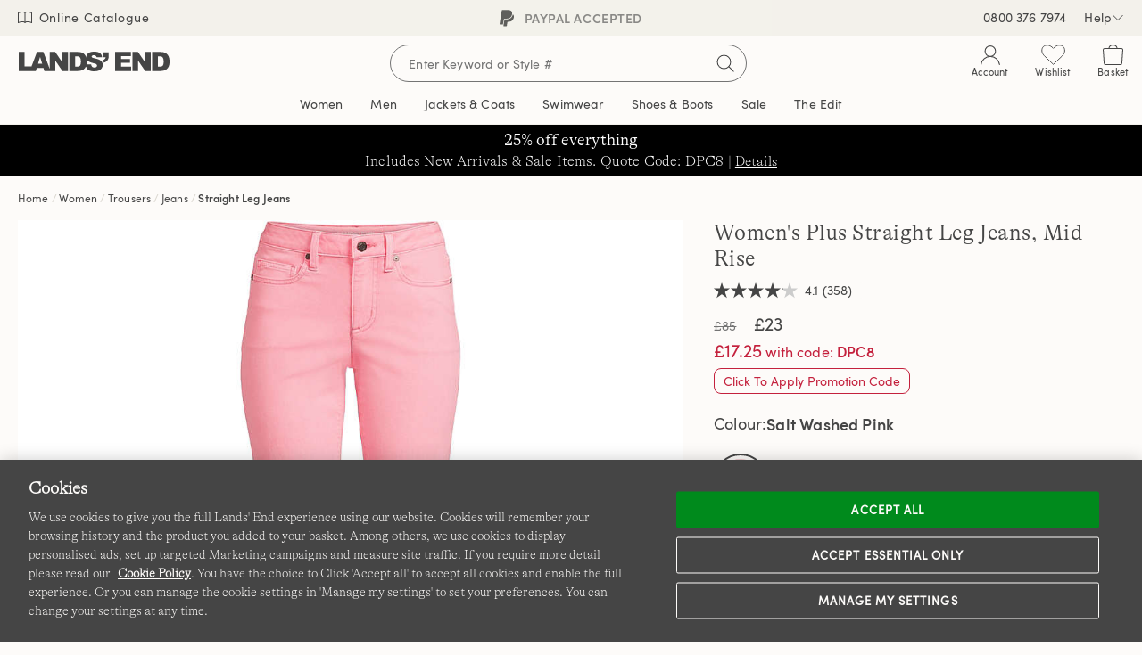

--- FILE ---
content_type: text/html;charset=UTF-8
request_url: https://www.landsend.co.uk/Womens_Straight_Leg_Jeans_Mid_Rise/pp/P_41055.html
body_size: 54909
content:
<!DOCTYPE html>
<html lang="en-gb">
<head>


    <link rel="dns-prefetch" href="//s7.landsend.co.uk"/>

<link rel="dns-prefetch preconnect" href="//cdn.yotta.com/"/>
<link rel="dns-prefetch" href="//qoe-1.yottaa.net/"/>
<link rel="dns-prefetch preconnect" href="//assets.adobedtm.com/"/>
<link rel="dns-prefetch preconnect" href="//use.fontawesome.com/"/>
<link rel="dns-prefetch" href="//apps.bazaarvoice.com/" />
<link rel="dns-prefetch" href="//js.braintreegateway.com/" />
<link rel="dns-prefetch preconnect" href="//fonts.googleapis.com/" />
<link rel="dns-prefetch" href="//themes.googleusercontent.com" />
<link rel="dns-prefetch preconnect" href="//cdn.cquotient.com/" />
<link rel="dns-prefetch" href="//truefitcorp.com/">

<!--[if gt IE 9]><!-->
<script>//common/scripts.isml</script>




    <script defer src="/on/demandware.static/Sites-LandsEndUK-Site/-/en_GB/v1768629609581/js/main.min.js"></script>


    <script defer src="/on/demandware.static/Sites-LandsEndUK-Site/-/en_GB/v1768629609581/js/productDetail.min.js"  ></script>

    <script defer src="https://js.braintreegateway.com/web/3.76.4/js/client.min.js"  ></script>

    <script defer src="https://js.braintreegateway.com/web/3.76.4/js/data-collector.min.js"  ></script>

    <script defer src="https://js.braintreegateway.com/web/3.76.4/js/paypal.min.js"  ></script>

    <script defer src="https://js.braintreegateway.com/web/3.76.4/js/paypal-checkout.min.js"  ></script>

    <script defer src="/on/demandware.static/Sites-LandsEndUK-Site/-/en_GB/v1768629609581/js/int_braintree.min.js"  ></script>


<!--<![endif]-->


<meta charset=UTF-8>
<meta http-equiv="x-ua-compatible" content="ie=edge">
<meta name="viewport" content="width=device-width, initial-scale=1, maximum-scale=1, minimum-scale=1">



    <title>Women&#x27;s Plus Straight Leg Jeans, Mid Rise | Lands&#x27; End</title>

<meta name="description" content=""/>
<meta name="keywords" content="Lands' End"/>


<meta name="msvalidate.01" content="7CBDC4C1CDC169D08EBF1F75F8C6A98C" />


<meta name="format-detection" content="telephone=no"/>






    
		
			
		
    



	<link rel="canonical" href="https://www.landsend.co.uk/Womens_Straight_Leg_Jeans_Mid_Rise/pp/P_41055.html"/>





	<meta name="robots" content="index, nofollow">




    <link rel="stylesheet" href="/on/demandware.static/Sites-LandsEndUK-Site/-/en_GB/v1768629609581/css/main.min.css" />


    <link rel="stylesheet" href="/on/demandware.static/Sites-LandsEndUK-Site/-/en_GB/v1768629609581/css/productPage.min.css"  />

    <link rel="stylesheet" href="/on/demandware.static/Sites-LandsEndUK-Site/-/en_GB/v1768629609581/css/braintree.min.css"  />












    <script type="yo/sequence/defer/0"  data-yo-src="https://apps.bazaarvoice.com/deployments/lands_end/landsend_uk/production/en_GB/bv.js"></script>











	<script src="//assets.adobedtm.com/abcb93869904/c023ee2bcf76/launch-8d69626bf21b.min.js"></script>



<script>
	var yottaaEnabled = "true";
</script>

	
		<script src="https://cdn.yottaa.com/rapid.min.js"></script>  <script>Yo.configure('https://qoe-1.yottaa.net/api/v1/configure.rapid.js?key=Ss2eVcNBOtHdOg');</script>
	




<link href="/on/demandware.static/Sites-LandsEndUK-Site/-/default/dwe2dad03e/images/favicon.ico" rel="shortcut icon" />


<link rel="apple-touch-icon" href="/on/demandware.static/Sites-LandsEndUK-Site/-/default/dwa5dadfe7/images/touch-icon.png">
<link rel="apple-touch-icon" sizes="152x152" href="/on/demandware.static/Sites-LandsEndUK-Site/-/default/dw7acea577/images/touch-icon-152x152.png">
<link rel="apple-touch-icon" sizes="167x167" href="/on/demandware.static/Sites-LandsEndUK-Site/-/default/dw59ffd906/images/touch-icon-167x167.png">
<link rel="apple-touch-icon" sizes="180x180" href="/on/demandware.static/Sites-LandsEndUK-Site/-/default/dwbfa1d827/images/touch-icon-180x180.png">
<link rel="icon" sizes="192x192" href="/on/demandware.static/Sites-LandsEndUK-Site/-/default/dw7e8de4c6/images/touch-icon-192x192.png">
<meta name="msapplication-square310x310logo" content="/on/demandware.static/Sites-LandsEndUK-Site/-/default/dw7c618812/images/touch-icon-310x310.png">








	
    	<meta name="google-site-verification" content="UA-4522403-12" />
    




    







<script>
    window.digitalData = {};
</script>

<script type="text/javascript">//<!--
/* <![CDATA[ (head-active_data.js) */
var dw = (window.dw || {});
dw.ac = {
    _analytics: null,
    _events: [],
    _category: "",
    _searchData: "",
    _anact: "",
    _anact_nohit_tag: "",
    _analytics_enabled: "true",
    _timeZone: "Europe/London",
    _capture: function(configs) {
        if (Object.prototype.toString.call(configs) === "[object Array]") {
            configs.forEach(captureObject);
            return;
        }
        dw.ac._events.push(configs);
    },
	capture: function() { 
		dw.ac._capture(arguments);
		// send to CQ as well:
		if (window.CQuotient) {
			window.CQuotient.trackEventsFromAC(arguments);
		}
	},
    EV_PRD_SEARCHHIT: "searchhit",
    EV_PRD_DETAIL: "detail",
    EV_PRD_RECOMMENDATION: "recommendation",
    EV_PRD_SETPRODUCT: "setproduct",
    applyContext: function(context) {
        if (typeof context === "object" && context.hasOwnProperty("category")) {
        	dw.ac._category = context.category;
        }
        if (typeof context === "object" && context.hasOwnProperty("searchData")) {
        	dw.ac._searchData = context.searchData;
        }
    },
    setDWAnalytics: function(analytics) {
        dw.ac._analytics = analytics;
    },
    eventsIsEmpty: function() {
        return 0 == dw.ac._events.length;
    }
};
/* ]]> */
// -->
</script>
<script type="text/javascript">//<!--
/* <![CDATA[ (head-cquotient.js) */
var CQuotient = window.CQuotient = {};
CQuotient.clientId = 'aafb-LandsEndUK';
CQuotient.realm = 'AAFB';
CQuotient.siteId = 'LandsEndUK';
CQuotient.instanceType = 'prd';
CQuotient.locale = 'en_GB';
CQuotient.fbPixelId = '__UNKNOWN__';
CQuotient.activities = [];
CQuotient.cqcid='';
CQuotient.cquid='';
CQuotient.cqeid='';
CQuotient.cqlid='';
CQuotient.apiHost='api.cquotient.com';
/* Turn this on to test against Staging Einstein */
/* CQuotient.useTest= true; */
CQuotient.useTest = ('true' === 'false');
CQuotient.initFromCookies = function () {
	var ca = document.cookie.split(';');
	for(var i=0;i < ca.length;i++) {
	  var c = ca[i];
	  while (c.charAt(0)==' ') c = c.substring(1,c.length);
	  if (c.indexOf('cqcid=') == 0) {
		CQuotient.cqcid=c.substring('cqcid='.length,c.length);
	  } else if (c.indexOf('cquid=') == 0) {
		  var value = c.substring('cquid='.length,c.length);
		  if (value) {
		  	var split_value = value.split("|", 3);
		  	if (split_value.length > 0) {
			  CQuotient.cquid=split_value[0];
		  	}
		  	if (split_value.length > 1) {
			  CQuotient.cqeid=split_value[1];
		  	}
		  	if (split_value.length > 2) {
			  CQuotient.cqlid=split_value[2];
		  	}
		  }
	  }
	}
}
CQuotient.getCQCookieId = function () {
	if(window.CQuotient.cqcid == '')
		window.CQuotient.initFromCookies();
	return window.CQuotient.cqcid;
};
CQuotient.getCQUserId = function () {
	if(window.CQuotient.cquid == '')
		window.CQuotient.initFromCookies();
	return window.CQuotient.cquid;
};
CQuotient.getCQHashedEmail = function () {
	if(window.CQuotient.cqeid == '')
		window.CQuotient.initFromCookies();
	return window.CQuotient.cqeid;
};
CQuotient.getCQHashedLogin = function () {
	if(window.CQuotient.cqlid == '')
		window.CQuotient.initFromCookies();
	return window.CQuotient.cqlid;
};
CQuotient.trackEventsFromAC = function (/* Object or Array */ events) {
try {
	if (Object.prototype.toString.call(events) === "[object Array]") {
		events.forEach(_trackASingleCQEvent);
	} else {
		CQuotient._trackASingleCQEvent(events);
	}
} catch(err) {}
};
CQuotient._trackASingleCQEvent = function ( /* Object */ event) {
	if (event && event.id) {
		if (event.type === dw.ac.EV_PRD_DETAIL) {
			CQuotient.trackViewProduct( {id:'', alt_id: event.id, type: 'raw_sku'} );
		} // not handling the other dw.ac.* events currently
	}
};
CQuotient.trackViewProduct = function(/* Object */ cqParamData){
	var cq_params = {};
	cq_params.cookieId = CQuotient.getCQCookieId();
	cq_params.userId = CQuotient.getCQUserId();
	cq_params.emailId = CQuotient.getCQHashedEmail();
	cq_params.loginId = CQuotient.getCQHashedLogin();
	cq_params.product = cqParamData.product;
	cq_params.realm = cqParamData.realm;
	cq_params.siteId = cqParamData.siteId;
	cq_params.instanceType = cqParamData.instanceType;
	cq_params.locale = CQuotient.locale;
	
	if(CQuotient.sendActivity) {
		CQuotient.sendActivity(CQuotient.clientId, 'viewProduct', cq_params);
	} else {
		CQuotient.activities.push({activityType: 'viewProduct', parameters: cq_params});
	}
};
/* ]]> */
// -->
</script>


   <script type="application/ld+json">
        {"@context":"https://schema.org","@type":"BreadcrumbList","itemListElement":[{"@type":"ListItem","position":1,"name":"Home","item":"https://www.landsend.co.uk"},{"@type":"ListItem","position":2,"name":"Women","item":"https://www.landsend.co.uk/Women/ix-Tab_2"},{"@type":"ListItem","position":3,"name":"Trousers","item":"https://www.landsend.co.uk/Women/Trousers/ix-11303"},{"@type":"ListItem","position":4,"name":"Jeans","item":"https://www.landsend.co.uk/Women/Trousers/Jeans/ix-11324"},{"@type":"ListItem","position":5,"name":"Straight Leg Jeans","item":"https://www.landsend.co.uk/Women/Trousers/Jeans/Straight_Leg_Jeans/ix-15170"}]}
    </script>



   <script type="application/ld+json">
        {"@context":"http://schema.org/","@type":"Product","@id":"https://www.landsend.co.uk/Womens_Straight_Leg_Jeans_Mid_Rise/pp/P_41055.html","name":"Women's Plus Straight Leg Jeans, Mid Rise","url":"https://www.landsend.co.uk/Womens_Straight_Leg_Jeans_Mid_Rise/pp/P_41055.html","productID":"P_41055","description":"Classic, comfortable jeans, made more sustainably Straight-leg jeans are absolute classics, rightly earning their place as essentials in every woman's wardrobe. Flattering and versatile, this mid-rise take is cut from soft, stretch denim that's made with water conservation in mind.","image":["https://s7.landsend.co.uk/is/image/LandsEnd/516553_LEPP_LF_UH3?$lg$"],"offers":{"itemCondition":"NewCondition","@type":"Offer","priceCurrency":"GBP","price":"23.00","availability":"http://schema.org/InStock"}}
    </script>



</head>
<body>



<div id="le-page" class="page" data-action="Product-Show" data-querystring="pid=P_41055" >
<header id="le-page-header">
<a href="#maincontent" class="sr-only sr-only-focusable">Skip to content</a>
<a href="#primary-nav" class="sr-only sr-only-focusable">Skip to navigation</a>
<a href="#le-search-input" class="sr-only sr-only-focusable">Skip to search</a>














	 


	

<div class="html-slot-container">


<!-- vip pop-up -->
<style>
.coupon-bl9c #promo-modal .le-modal-body {
    background-image: url("https://www.landsend.co.uk/on/demandware.static/-/Sites/default/dw72104fbe/images/vip/ukbl9c-min.png");
    background-size: cover;
    background-position: center;
    background-repeat: no-repeat;
    min-height: 400px;
}

.coupon-bl9c #promo-modal .le-modal-body > *,
#promo-modal .le-modal-footer {
    display: none;
}

@media (max-width: 767px) { 
  .coupon-bl9c #promo-modal .le-modal-body {
    min-height: 280px;
    background-size: contain;
    margin: 1em 0;
  }

}
</style>

<script>
(function () {
    let vip_params = new URLSearchParams(window.location.search);

    if (vip_params.get('coupon') === 'BL9C') {
        document.documentElement.classList.add('coupon-bl9c');
    }
})();
</script>

<script>
(function () {
    let vip_params = new URLSearchParams(window.location.search);

    if (vip_params.get('coupon') === 'BL9C') {
        document.documentElement.classList.add('coupon-bl9c');
    }
})();
</script>

<!-- left nav buster on top level pages -->
 <style>
    #le-page[data-querystring*="isTopLevel=true"] .clp-left-column,
    #le-page[data-querystring*="isTopLevel=true"] .clp-landing-frame:has(#le-breadcrumb) {
    display: none;
    }
 </style>

<!-- searchterm filter hide -->
<style>
#pmp-desktop-filtering:has([data-pmp-df-url*="news"]),
#pmp-fas-block:has(option[value*="news"]) {
    display: none !important;
}
</style>


<!-- ██████████████  harris tweed name change & hide pmp calllout ██████████████  -->
<style>
/* #Tab_33 {
  font-size: 0!important;
}

#Tab_33::before {
  content: "Lulu Guinness";
  font-size: 14px;
  line-height: 1em;
} */

</style>




<!-- ██████████████ Multibuy badging UK ██████████████ -->
<style>
    /* buy 3 - save 15 /////////////////////////////////////////////////////////////////////
    a.pmp-card-image-link.bm-pmp-card-image-link[href*="P_9660"]::before,
    a.pmp-card-image-link.bm-pmp-card-image-link[href*="P_24335"]::before{
        background-image: url(https://www.landsend.co.uk/on/demandware.static/-/Sites/default/dwdece5879/_permanent-assets/promo/uk_15_3_sparen.svg);
        max-width: 100px;
        width: 18%;
        height: 100px;
        position: absolute;
        top: 2%;
        left: 2%;
        content: '';
        background-size: 100%;
        background-repeat: no-repeat;
    }


    a.pmp-card-image-link.bm-pmp-card-image-link[href*="P_44410"]::before,
    a.pmp-card-image-link.bm-pmp-card-image-link[href*="P_24673"]::before,
    a.pmp-card-image-link.bm-pmp-card-image-link[href*="P_25921"]::before,
    a.pmp-card-image-link.bm-pmp-card-image-link[href*="P_44353"]::before,
    a.pmp-card-image-link.bm-pmp-card-image-link[href*="P_41422"]::before,
    a.pmp-card-image-link.bm-pmp-card-image-link[href*="P_26227"]::before,
    a.pmp-card-image-link.bm-pmp-card-image-link[href*="P_20293"]::before,
    a.pmp-card-image-link.bm-pmp-card-image-link[href*="P_43743"]::before,
    a.pmp-card-image-link.bm-pmp-card-image-link[href*="P_41036"]::before,
    a.pmp-card-image-link.bm-pmp-card-image-link[href*="P_39510"]::before,
    a.pmp-card-image-link.bm-pmp-card-image-link[href*="P_17031"]::before,
    a.pmp-card-image-link.bm-pmp-card-image-link[href*="P_32761"]::before,
    a.pmp-card-image-link.bm-pmp-card-image-link[href*="P_43340"]::before,
    a.pmp-card-image-link.bm-pmp-card-image-link[href*="P_43682"]::before,
    a.pmp-card-image-link.bm-pmp-card-image-link[href*="P_44285"]::before,
    a.pmp-card-image-link.bm-pmp-card-image-link[href*="P_44331"]::before,
    a.pmp-card-image-link.bm-pmp-card-image-link[href*="P_44311"]::before,
    a.pmp-card-image-link.bm-pmp-card-image-link[href*="P_44255"]::before,
    a.pmp-card-image-link.bm-pmp-card-image-link[href*="P_44137"]::before,
    a.pmp-card-image-link.bm-pmp-card-image-link[href*="P_44138"]::before,
    a.pmp-card-image-link.bm-pmp-card-image-link[href*="P_44260"]::before,
    a.pmp-card-image-link.bm-pmp-card-image-link[href*="P_42606"]::before{
        background-image: url(https://www.landsend.co.uk/on/demandware.static/-/Sites/default/dw43a5c838/_permanent-assets/promo/uk_10_2_sparen.svg);
        max-width: 100px;
        width: 18%;
        height: 100px;
        position: absolute;
        top: 2%;
        left: 2%;
        content: '';
        background-size: 100%;
        background-repeat: no-repeat;
    }
*/
</style>




<!-- ██████████████ USP BANNER - 20251020 - prod ██████████████ -->
<link rel="preload" href="//widget.trustpilot.com/bootstrap/v5/tp.widget.bootstrap.min.js" as="script" type="text/js" crossorigin="">
<!-- TrustBox script -->
<script type="text/javascript" src="//widget.trustpilot.com/bootstrap/v5/tp.widget.bootstrap.min.js" async></script>
<!-- End TrustBox script -->


<script type="text/javascript">
  document.addEventListener( "DOMContentLoaded", function ( event ) {
    // time control
    let displayDuration = 4000;
    let displayTransition = 1000;

    let uspbar__htmlMob = `
    <div class="uspbar mobile" id="uspBar">
      <div class="uspbar__item uspbar__item--active">
        <p class="uspbar__shippy"> 
          Free Delivery for orders over £85.
        </p>
      </div>
      <div class="uspbar__item">
        <p class="uspbar__paypal">
          <a href="https://www.landsend.co.uk/Payment_Options/co/mobile-cs-payment-option.html" title="Lands' End - PayPal">
            <img src="https://www.landsend.co.uk/on/demandware.static/-/Sites/default/dw77feb0f9/_permanent-assets/logos/paypal-black.svg" class="uspbar__logo--paypal" alt="PayPal logo">
            PayPal accepted
          </a>
        </p>
      </div>
      <!-- TrustBox widget - Micro Star --> 
      <div id="uspTrustpilotMobile" 
        class="trustpilot-widget uspbar__item fader" 
        data-locale="en-GB" 
        data-template-id="5419b732fbfb950b10de65e5" 
        data-businessunit-id="487ca1ad000064000502f342" 
        data-style-height="24px" 
        data-style-width="100%" 
        data-font-family="Roboto"
        data-text-color="#454545"
        data-theme="light">
        <a href="https://uk.trustpilot.com/review/www.landsend.co.uk" target="_blank" rel="noopener" title="">Trustpilot</a>
      </div>
      <!-- End TrustBox widget -->
    </div>`;


    let uspbar__htmlDesk = `
    <div class="uspbar desktop" id="uspBar">
      <div class="uspbar__item uspbar__item--active">
        <p class="uspbar__shippy"> 
          Free Delivery on us for orders over £85. No code, no fuss.
        </p>
      </div>
      <div class="uspbar__item">
        <p class="uspbar__paypal">
          <a href="https://www.landsend.co.uk/Payment_Options/co/mobile-cs-payment-option.html" title="Lands' End - PayPal">
            <img src="https://www.landsend.co.uk/on/demandware.static/-/Sites/default/dw77feb0f9/_permanent-assets/logos/paypal-black.svg" class="uspbar__logo--paypal" alt="PayPal logo">
            PayPal accepted
          </a>
        </p>
      </div>
      <!-- TrustBox widget - Micro Star --> 
      <div id="uspTrustpilotDesktop" 
        class="trustpilot-widget uspbar__item fader\" 
        data-locale="en-GB" 
        data-template-id="5419b732fbfb950b10de65e5" 
        data-businessunit-id="487ca1ad000064000502f342" 
        data-style-height="24px" 
        data-style-width="100%" 
        data-font-family="Roboto"
        data-text-color="#454545"
        data-theme="light">
        <a href="https://uk.trustpilot.com/review/www.landsend.co.uk" target="_blank" rel="noopener" title="Lands' End - Trustpilot">Trustpilot</a>
      </div>
      <!-- End TrustBox widget -->
    </div>`;

    let uspbar__css = `
      <style>
      #le-promo-banner-place {
        background:#f3f1eb;
        min-width: 320px;
      }
      .uspbar.desktop{
        display: none;
      }
      .uspbar.mobile{
        display: flex;
        justify-content: center;
        margin: 0 auto;
        height: 40px;
      }
      .uspbar__item{
        color: #454545;
        font-size: 14px;
        text-align:center;
        text-transform: uppercase;
        display: block;
        line-height: 35px;
        position: absolute !important;
        width: 100%;
        height: 40px;
        background: #F3F1EB;
        opacity: 0;
        transition: ${displayTransition * 2}ms;
        z-index: 888;
        min-width: 320px;
        pointer-events: none;
      }
      .uspbar__item a{
        font-family: "Sofia-Pro-Semibold", sans-serif;
        width: 100%;
        height: 100%;
        color: #454545;
        text-decoration:none;
        display: inline-block;
        margin: 0;
        padding: 0 8px;
        vertical-align: middle;
        line-height: 40px;
        margin-top: -1px;
        letter-spacing: 0.04em;
      }
      .uspbar__item.fader{
        /*animation: 4.7s linear 0.42s infinite alternate fade*/
      }
      #uspTrustpilotMobile {
        padding-top: 11px;
      }
      .uspbar__paypal{
        display: inline-block;
        margin: 0;
        padding: 0 8px;
        vertical-align: middle;
        line-height: 40px;
        margin-top: -1px;
        letter-spacing: 0.04em;
      }
      .uspbar__logo--paypal{
        width: 16px;
        vertical-align: middle;
        margin-top: -5px;
        margin-right: 8px;
      }
      .uspbar__item--active{
        opacity: 1;
        transition: ${displayTransition * 2}ms;
        z-index: 999;
        pointer-events: all;
      }

      p.uspbar__shippy {
        line-height: 1.2;
        margin: 0;
        padding-top: 13px;
        font-family:  "Sofia-Pro-Semibold", sans-serif;
      }

      @media(min-width: 992px){
        .uspbar.mobile{
          display: none;
        }
        .uspbar.desktop {
          display: inline-block;
          margin: auto;
          height: 40px;
          text-align: center;
          width: 60%;
          position: absolute;
          transform: translate(-50%,0);
          left: 50%;
          background: #F3F1EB;
          min-width: 450px;
        }
        #uspTrustpilotDesktop{
          background: #F3F1EB;
          padding-top: 11px;
        }
        .uspbar__item{
          background: transparent;
          color: #454545;
          padding-top: 6px;
        }
        .uspbar__item a{
          width: 100%;
          height: 100%;
          color: #454545;
          line-height: 25px;
          text-decoration:none;
        }
        .uspbar__paypal{
          display: inline-block;
          margin: 0;
          padding: 8px 8px 0 8px;
          vertical-align: middle;
          line-height: 40px;
          margin-top: -20px;
          letter-spacing: 0.04em;
        }
        p.uspbar__shippy {
          line-height: 1.2;
          margin: 0;
          padding-top: 6px;
          font-family:  "Sofia-Pro-Semibold", sans-serif;
        }
        .uspbar__item--active.uspbar__item--active{
          pointer-events: all;
        }
      }
    </style>
  `;
    // content insertion
    document.querySelector( 'head' ).insertAdjacentHTML( 'beforeend', uspbar__css );
    document.querySelectorAll( '#le-header-info-banner' )[0].insertAdjacentHTML( 'afterbegin', uspbar__htmlDesk );
    document.querySelectorAll( '#le-promo-banner-place' )[0].insertAdjacentHTML( 'afterbegin', uspbar__htmlMob );
    let uspTrustboxDesktop = document.getElementById( 'uspTrustpilotDesktop' );
    let uspTrustboxMobile = document.getElementById( 'uspTrustpilotMobile' );
    document.getElementById( 'uspTrustpilotDesktop' ).addEventListener( "DOMContentLoaded", function ( event ) { window.Trustpilot.loadFromElement( uspTrustboxDesktop ) } );
    document.getElementById( 'uspTrustpilotMobile' ).addEventListener( "DOMContentLoaded", function ( event ) { window.Trustpilot.loadFromElement( uspTrustboxMobile ) } );

    // document.getElementById('uspTrustpilotDesktop').ready(function(){ window.Trustpilot.loadFromElement(uspTrustboxDesktop) });
    // document.getElementById('uspTrustpilotMobile').ready(function(){ window.Trustpilot.loadFromElement(uspTrustboxMobile) });


    // fixed elements
    let bannerChildren = document.querySelectorAll( '.uspbar.desktop' )[0].children;
    let bannerChildrenLength = bannerChildren.length;
    let bannerChildrenLast = bannerChildren[bannerChildren.length - 1];

    let mob_bannerChildren = document.querySelectorAll( '.uspbar.mobile' )[0].children;
    let mob_bannerChildrenLength = mob_bannerChildren.length;
    let mob_bannerChildrenLast = mob_bannerChildren[bannerChildren.length - 1];

    // dynamic elements
    let bannerChildActive = document.querySelectorAll( '.uspbar.desktop .uspbar__item--active' )[0];
    let bannerChildNextToActive = bannerChildActive.nextElementSibling;

    let mob_bannerChildActive = document.querySelectorAll( '.uspbar.desktop .uspbar__item--active' )[0];
    let mob_bannerChildNextToActive = mob_bannerChildActive.nextElementSibling;
    // logic & execution
    setInterval( function () {
      bannerChildActive.classList.remove( 'uspbar__item--active' );
      bannerChildNextToActive.classList.add( 'uspbar__item--active' );
      bannerChildActive = document.querySelectorAll( '.uspbar.desktop .uspbar__item--active' )[0];

      mob_bannerChildActive.classList.remove( 'uspbar__item--active' );
      mob_bannerChildNextToActive.classList.add( 'uspbar__item--active' );
      mob_bannerChildActive = document.querySelectorAll( '.uspbar.mobile .uspbar__item--active' )[0];

      setTimeout( function () {
        document.querySelectorAll( '.uspbar.desktop .uspbar__item' )[0].setAttribute( 'style', 'z-index: 888' );
        document.querySelectorAll( '.uspbar.desktop .uspbar__item--active' )[0].setAttribute( 'style', 'z-index: 999' );

        document.querySelectorAll( '.uspbar.mobile .uspbar__item' )[0].setAttribute( 'style', 'z-index: 888' );
        document.querySelectorAll( '.uspbar.mobile .uspbar__item--active' )[0].setAttribute( 'style', 'z-index: 999' );
      }, displayTransition );

      if ( bannerChildrenLast.classList.contains( 'uspbar__item--active' ) ) {
        bannerChildNextToActive = document.querySelectorAll( '.uspbar.desktop .uspbar__item:first-child' )[0];
      } else {
        bannerChildNextToActive = bannerChildActive.nextElementSibling;
      }

      if ( mob_bannerChildrenLast.classList.contains( 'uspbar__item--active' ) ) {
        mob_bannerChildNextToActive = document.querySelectorAll( '.uspbar.mobile .uspbar__item:first-child' )[0];
      } else {
        mob_bannerChildNextToActive = mob_bannerChildActive.nextElementSibling;
      }

    }, displayDuration );
  } );

</script>




<!-- ██████████████ BUBBLE BURGER NAV  ██████████████ -->
<style>
#mobile-menu-block>ul>li[aria-label="Sale"]>button::before,
#mobile-menu-block>ul>li[aria-label="Women"]>button::before,
#mobile-menu-block>ul>li[aria-label="Men"]>button::before,
#mobile-menu-block>ul>li[aria-label="Kids"]>button::before,
#mobile-menu-block>ul>li[aria-label="Swimwear"]>button::before,
#mobile-menu-block>ul>li[aria-label="Shoes & Boots"]>button::before,
#mobile-menu-block>ul>li[aria-label="Jackets & Coats"]>button::before,
#mobile-menu-block>ul>li[aria-label="Christmas Gifts"]>button::before,
#mobile-menu-block>ul>li[aria-label="The Edit"]>button::before,
#mobile-menu-block>ul>li[aria-label="Explore"]>button::before,
#mobile-menu-block>ul>li[aria-label="Offers"]>button::before,
#mobile-menu-block>ul>li[aria-label="New In"]>button::before,
#mobile-menu-block>ul>li[aria-label="Black Friday"]>a>button::before  {
	background-size: 30px;
	display: inline-block;
	width: 30px;
	height: 30px;
	content: "";
	margin-right: 20px;
	vertical-align: middle;
mix-blend-mode: multiply;
}
#mobile-menu-block>ul>li[aria-label="Sale"]>button::before              { background-image: url('https://www.landsend.co.uk/on/demandware.static/-/Sites/default/dw9f907dc0/_permanent-assets/bubble-nav-images/sale-bubble.jpg'); }
#mobile-menu-block>ul>li[aria-label="Women"]>button::before             { background-image: url('https://www.landsend.co.uk/on/demandware.static/-/Sites/default/dw7144e954/_permanent-assets/bubble-nav-images/hp-bubble-women-small@2x.jpg'); }
#mobile-menu-block>ul>li[aria-label="Men"]>button::before               { background-image: url('https://www.landsend.co.uk/on/demandware.static/-/Sites/default/dw48630137/_permanent-assets/bubble-nav-images/hp-bubble-men-small@2x.jpg'); }
#mobile-menu-block>ul>li[aria-label="Kids"]>button::before              { background-image: url('https://www.landsend.co.uk/on/demandware.static/-/Sites/default/dw53785a46/_permanent-assets/bubble-nav-images/hp-bubble-girls-small@2x.jpg'); }
#mobile-menu-block>ul>li[aria-label="Swimwear"]>button::before          { background-image: url('https://www.landsend.co.uk/on/demandware.static/-/Sites/default/dw1e4bb11d/_permanent-assets/bubble-nav-images/women-bubble-swim-small@2x.jpg'); }
#mobile-menu-block>ul>li[aria-label="Shoes & Boots"]>button::before     { background-image: url('https://www.landsend.co.uk/on/demandware.static/-/Sites/default/dw35e42161/_permanent-assets/bubble-nav-images/hp-bubble-shoes-small@2x.jpg'); }
#mobile-menu-block>ul>li[aria-label="Jackets & Coats"]>button::before   { background-image: url('https://www.landsend.co.uk/on/demandware.static/-/Sites/default/dwd16400c5/_permanent-assets/bubble-nav-images/women-bubble-coats-small@2x.jpg'); }
#mobile-menu-block>ul>li[aria-label="Christmas Gifts"]>button::before             { background-image: url('https://www.landsend.co.uk/on/demandware.static/-/Sites/default/dw356ca3b1/all/2020/20201027-nov/img/gift-nav-04.jpg'); }
#mobile-menu-block>ul>li[aria-label="The Edit"]>button::before              { background-image: url('https://www.landsend.co.uk/on/demandware.static/-/Sites/default/dw00c5263b/_permanent-assets/bubble-nav-images/explore-bubble.jpg'); }
#mobile-menu-block>ul>li[aria-label="Explore"]>button::before              { background-image: url('https://www.landsend.co.uk/on/demandware.static/-/Sites/default/dw00c5263b/_permanent-assets/bubble-nav-images/explore-bubble.jpg'); }
#mobile-menu-block>ul>li[aria-label="Offers"]>button::before              { background-image: url('https://www.landsend.co.uk/on/demandware.static/-/Sites/default/dwdece5879/_permanent-assets/promo/uk_15_3_sparen.svg'); }
#mobile-menu-block>ul>li[aria-label="New In"]>button::before              { background-image: url('https://www.landsend.co.uk/on/demandware.static/-/Sites/default/dw4471aef0/_permanent-assets/bubble-nav-images/hp-new.jpg'); }
#mobile-menu-block>ul>li[aria-label="Black Friday"]>a>button::before              { background-image: url('https://www.landsend.co.uk/on/demandware.static/-/Sites/default/dw054ccd55/_permanent-assets/bubble-nav-images/bf_bubble.png'); }

#mobile-menu-block>ul>li[aria-label="Black Friday"]>a{
  align-items: unset;
  background: unset;
  background-size: unset;
  border: unset;
  border-bottom: unset;
  color: unset;
  display: unset;
  font-size: unset;
  font-weight: unset;
  font-family: unset;
  letter-spacing: unset;
  text-decoration: unset;
  -moz-background-clip: unset;
  -moz-background-inline-policy: unset;
  -moz-background-origin: unset;
  padding: unset;
  height: unset;
}
</style>




<!-- ██████████████ REMOVE ZOOM ICON  ██████████████ -->
<style type="text/css">
@media screen and (min-width: 768px) {
        .s7iconeffect { display: none!important; }
}
</style>




<!-- ██████████████ LAZYLOAD UPDATE (flydown images)  ██████████████ -->
<!-- <script src="https://www.landsend.co.uk/on/demandware.static/-/Sites/en_GB/v1768629609581/_permanent-assets/js/lazysizes.js" defer></script>-->




<!-- ██████████████ SFRA FIX ██████████████ -->
<style>
#le-header-mobile-logo a:focus, #le-header-logo:focus, #header-main-row #le-desktop-logo-link:focus { outline:none!important; box-shadow:none!important }
</style>




<!-- ██████████████ GLOBAL FLYDOWN CSS  ██████████████ -->
<style>
ul.featured {margin-top: 12px;}
ul.featured a {display: flex; align-items: center; margin-bottom: 10px;}
.featured p  { vertical-align: top; display: inline-block;}
.featured img { border-radius: 50%; margin-right: 15px; display:inline; }
.featured a { display: inline-block; padding-bottom: 0; width: 100%; }
.collection-block img { width: 100%; border-radius: 0; }
.sub-nav span.sub-nav-header-link a { padding:0;}
.collection-block p { margin: 10px 0; }
.sub-nav-column ul { padding: 10px 0 20px 0; }
.col-border {border-right: 1px solid #dad7cf;}
.bg-color {background-color: #FDFBF9!important;}
.featured li { width: 100%;  display: block;}

ul.push-down { padding-top: 40px; }
.modalTrigger.subnavfooter { color: #FDFBF9; text-transform:initial;cursor:hover; }
.collection-block p {margin: 0 0 16px 0;}

a#Tab_11 {color: #ba1c1c !important; font-weight: bold;}

li[aria-label="Christmas Gifts"]>.mobile-menu-title {color: #ba1c1c !important; font-weight: bold;}
/*#sale-all {color: #ba1c1c !important; font-weight: bold;}
#sale-women a, #sale-women button, #sale-women button:after,#sale-men a, #sale-men button, #sale-men button:after, .sale-red, .sale-red button, .sale-red a, [aria-label='Sale'] button {color: #ba1c1c !important;} */ 
</style>




<!-- ██████████████ FLYDOWN MENU MAX-WIDTH ██████████████ -->
<style>
#primary-nav>.top-nav-item .sub-nav {background: #FDFBF9; border: none; border-top: 1px solid #454545; border-bottom: 1px solid #454545;}
#primary-nav>.top-nav-item .sub-nav .sub-nav-cols {max-width:1400px; margin: 0 auto;}
</style>




<!-- ██████████████ NEW BRAND CSS ██████████████ -->
<style>
#chat-button-block { display:none }
</style>




<!-- ██████████████ UX Center Flydown  ██████████████ -->
<style>
#primary-nav>.top-nav-item .sub-nav .sub-nav-cols{
 justify-content: center;
}
</style>




<!-- ██████████████ PDP DESCRIPTION HEADER  ██████████████ -->
<style>
#tab-description-content #description-heading { font-size: 17px; font-family: sofia-pro-semibold; }
[aria-label="Authentic reviews "] img { height: 27px; }
</style>




<!-- ██████████████ TEMPORARILY REMOVE PRODUCT FILTER COUNT ██████████████ -->
<style>
.pmp-df-link-count, .pmp-df-option-count { display: none; }
.vn-name-link  { visibility:visible; display: block; }
.vn-name {font-size: 0; /* hide all text including (numbers) */}
.vn-name a {font-size: 14px; /* reset size for the link only */}
.filter-category-link .filter-category-count {display: none;}

#pmp-grid .pmp-card-rate-link { display:none; }
.pb-return-info { margin-top: 20px; }
</style>




<!-- ██████████████ PROMO CODE MODAL T&Cs FONT WEIGHT ██████████████ -->
<style>
.le-modal-body b {font-family: Sofia-Pro-Semibold;}
</style>




<!-- ██████████████ BOOTSTRAP BASE ██████████████ -->
<link href="https://www.landsend.co.uk/on/demandware.static/-/Sites/en_GB/v1768629609581/css/le-bootstrap-base.css" rel="stylesheet" type="text/css" />




<!-- ██████████████ GLOBAL WBP STYLES ██████████████ -->
<link href="https://www.landsend.co.uk/on/demandware.static/-/Sites/en_GB/v1768629609581/wbp/css/global-wbp-styles.css" rel="stylesheet" type="text/css" />




<!-- ██████████████ GLOBAL SEO ACCORDION ██████████████ -->
<script>
document.addEventListener("DOMContentLoaded", function () {
  var acc = document.getElementsByClassName("euAccordion");
  for (var i = 0; i < acc.length; i++) {
    acc[i].addEventListener("click", function () {
      this.classList.toggle("active");
      var panel = this.nextElementSibling;
      if (panel.style.display === "block") {
        panel.style.display = "none";
      } else {
        panel.style.display = "block";
      }
    });
  }
  //console.log("Accordion script initialized");
});
</script>




<!--  ██████████████ Free Shipping Butter Banner  ██████████████ -->
<!-- <style>
@media (min-width: 768px) {
  #le-promo-banner br{display:none;}
}
@media(min-width:1px){
  .topbanner.free-shipping-banner{
    background-color: #fbefda !important;
  }
  #le-promo-banner-place{
    background-color: #fdfbf9;
  }
}
</style>
<script>

document.addEventListener("DOMContentLoaded", function() {
  // grab the placeholder
  let at_sese_container = document.getElementById('le-promo-banner-place');

  // check if URL contains "Checkout"
  let isCheckoutPage = window.location.href.toLowerCase().includes("checkout");

  // only proceed if container exists, no banner yet, and not on checkout
  if (at_sese_container && !document.getElementById('le-promo-banner') && !isCheckoutPage) {
  //if (at_sese_container && !isCheckoutPage) {
    // Create the banner div
    let at_sese_banner = document.createElement('div');
    at_sese_banner.id = 'le-promo-banner';
    at_sese_banner.className = 'topbanner free-shipping-banner';
    Object.assign(at_sese_banner.style, {
      textAlign:   'center',
      backgroundColor: '#FBEFDA',
      padding:     '0.2em 0',
      cursor:      'pointer'
    });

    // Create the link inside it
    let at_sese_link = document.createElement('div');
    at_sese_link.innerHTML = 'Free Delivery on us for orders over £85.<br> No code, no fuss.';
    Object.assign(at_sese_link.style, {
      color:   '#454545',
      width:   '100%',
      display: 'block'
    });

    // Assemble and append
    at_sese_banner.appendChild(at_sese_link);
    at_sese_container.appendChild(at_sese_banner);
  }
});

</script> -->




<!-- ██████████████ video control z-index ██████████████ -->
<style>
#euVidControl{
z-index: 1;
}
</style>





<!-- ██████████████ Expand/collapse PMP spotlight text ██████████████ -->
<style>
.euSpotlight {
  position: relative;
  overflow: hidden;
  transition: max-height 0.3s ease;
  padding-right: 25px;
padding-left: 25px;
  cursor: default;
}

.euSpotlight:focus {
  outline: 2px solid #0078d4; /* Visible focus for accessibility */
}

.euSpotlight.has-toggle {
  cursor: pointer;
}

.euSpotlight.has-toggle:after {
  content: "\f078"; /* FontAwesome down arrow */
  font-family: "FontAwesome";
  position: absolute;
  right: 0;
  top: 10px;
}

.euSpotlight.has-toggle.expanded:after {
  content: "\f077"; /* FontAwesome up arrow */
}
</style>

<script>
document.addEventListener('DOMContentLoaded', function() {
  const spots = document.querySelectorAll('.euSpotlight');

  function initSpotlight(el) {
    const lineHeight = parseFloat(getComputedStyle(el).lineHeight) || 16;
    const maxHeight = lineHeight * 2; // Two lines
    const contentHeight = el.scrollHeight;

    // Remove previous state
    el.classList.remove('has-toggle', 'expanded');
    el.style.maxHeight = '';
    el.removeAttribute('aria-expanded');

    if (contentHeight > maxHeight) {
      el.classList.add('has-toggle');
      el.setAttribute('tabindex', '0');
      el.setAttribute('role', 'button');
      el.setAttribute('aria-expanded', 'false');
      el.style.maxHeight = maxHeight + 'px';
      el.style.overflow = 'hidden';
      el.style.cursor = 'pointer';
    } else {
      el.style.overflow = 'visible';
      el.style.cursor = 'default';
    }
  }

  function toggleExpand(element) {
    const isExpanded = element.classList.toggle('expanded');
    const contentHeight = element.scrollHeight;
    const lineHeight = parseFloat(getComputedStyle(element).lineHeight) || 16;
    const maxHeight = lineHeight * 2;
    element.style.maxHeight = isExpanded ? contentHeight + 'px' : maxHeight + 'px';
    element.setAttribute('aria-expanded', isExpanded ? 'true' : 'false');
  }

  // Initial setup
  spots.forEach(function(el) {
    initSpotlight(el);

    el.addEventListener('click', function() {
      if (el.classList.contains('has-toggle')) {
        toggleExpand(el);
      }
    });

    el.addEventListener('keydown', function(e) {
      if ((e.key === 'Enter' || e.key === ' ') && el.classList.contains('has-toggle')) {
        e.preventDefault();
        toggleExpand(el);
      }
    });
  });

  // Recalculate on resize
  window.addEventListener('resize', function() {
    spots.forEach(initSpotlight);
  });
});
</script>


</div> 
	
<div id="le-header-info-row">
    <div id="le-header-info-banner">
        
	 


	



 
	
    </div>
    <a id="le-header-phone" class="customer-service-phone" href="tel:08003767974">0800 376 7974</a>
    <div id="le-header-help" class="top-nav-item">
        <a id="le-header-help-link" class="ut-nav-link top-nav-link" href="https://www.landsend.co.uk/Customer_Services/co/mobile-customer-service.html">
            Help
            <le-icon le-icon-type="le-arrow-down-square-icon" aria-hidden="true"></le-icon>
            <le-icon le-icon-type="le-arrow-up-square-icon" aria-hidden="true"></le-icon>
        </a>
        <div id="le-header-help-sub" class="le-fade-out-animation">
            
            
        <!--header-helpcenter-->
<style>
 .fa-comment:hover {text-decoration: none!important;}
</style>
<a href="https://www.landsend.co.uk/Customer_Services/co/mobile-customer-service.html" title="Customer Service"><le-icon le-icon-type="le-headset-icon" aria-hidden="true"></le-icon>Customer Service</a>
<a href="https://www.landsend.co.uk/ContactUs" title="Contact Us"><le-icon le-icon-type="le-telephone-icon" aria-hidden="true"></le-icon>Contact Us</a>
<a href="https://www.landsend.co.uk/Track_your_order/co/mobile-cs-track-your-order.html" title="Order Tracking"><le-icon le-icon-type="le-marker-icon" aria-hidden="true"></le-icon>Order Tracking</a>
<a href="https://www.landsend.co.uk/Newsletter" title="Newsletters"><i class="fa fa-envelope-o"></i>Newsletters</a>
<a href="https://www.landsend.co.uk/Ordering/co/mobile-cs-faq.html" title="FAQ"><le-icon le-icon-type="le-question-mark-icon" aria-hidden="true"></le-icon>FAQ</a>
<a href="https://www.landsend.co.uk/Returns/co/mobile-cs-returns.html" title="Exchanges and Returns"><le-icon le-icon-type="le-marker-icon" aria-hidden="true"></le-icon>Returns</a>
<a class="chat-outerclass fn-customer-assistance-text-chat" href="javascript:void(0)" data-chat-id="1071" title="Chat"><i class="fa fa-comment-o fa-lg" ></i> Chat</a>



        </div>
    </div>
</div>















<div id="le-header-mobile-top-row">
    <button id="mobile-menu" class="mobile-menu"
        title="Menu"
        >
        <div id="mobile-hamburger">
            <span></span>
            <span></span>
            <span></span>
        </div>
    </button>
    
        <a id="le-mobile-catalogue-link"
            href="/E-Catalog/co/ecat.html?cm_re=ecat_link_header"
            title="Online Catalogue"
            class="le-header-main-link"
            >
            <div class="le-hml-icon">
                <svg xmlns="http://www.w3.org/2000/svg" width="23" height="23" fill="currentColor" class="bi bi-book" viewBox="0 0 16 16">
                    <path d="M1 2.828c.885-.37 2.154-.769 3.388-.893 1.33-.134 2.458.063 3.112.752v9.746c-.935-.53-2.12-.603-3.213-.493-1.18.12-2.37.461-3.287.811zm7.5-.141c.654-.689 1.782-.886 3.112-.752 1.234.124 2.503.523 3.388.893v9.923c-.918-.35-2.107-.692-3.287-.81-1.094-.111-2.278-.039-3.213.492zM8 1.783C7.015.936 5.587.81 4.287.94c-1.514.153-3.042.672-3.994 1.105A.5.5 0 0 0 0 2.5v11a.5.5 0 0 0 .707.455c.882-.4 2.303-.881 3.68-1.02 1.409-.142 2.59.087 3.223.877a.5.5 0 0 0 .78 0c.633-.79 1.814-1.019 3.222-.877 1.378.139 2.8.62 3.681 1.02A.5.5 0 0 0 16 13.5v-11a.5.5 0 0 0-.293-.455c-.952-.433-2.48-.952-3.994-1.105C10.413.809 8.985.936 8 1.783"/>
                    <script xmlns=""/>
                </svg>
            </div>
        </a>
    
    <div id="le-header-mobile-logo">
        <a id="le-mobile-logo-link" class="le-logo-link"
           href="https://www.landsend.co.uk"
           title="Lands' End"></a>
    </div>
    <a id="le-mobile-login-link"
        href="https://www.landsend.co.uk/Account"
        title="Account"
        >
        <div class="ham-dropdown-link-account"></div>
    </a>
    



<div class="le-header-wishlist-menu">
<a class="le-header-main-link"
rel="nofollow"
href="https://www.landsend.co.uk/MyWishlist?rurl=7"
title="Wishlist"
aria-label="Wishlist 0 Items"
>
<div class="le-hml-icon">
<div id="wishlist-image"></div>
<div class="wishlist-counter le-hml-counter" data-test="wishlist-counter"
style="display: none;"
>
0
</div>
</div>
<div class="le-hml-label">Wishlist</div>
</a>
</div><!-- header-wishlist-menu -->

    <div id="le-header-mobile-popup-cart" data-le-hpc-refresh-url="/on/demandware.store/Sites-LandsEndUK-Site/en_GB/Cart-MiniCartShow">
        
<a rel="nofollow" href="https://www.landsend.co.uk/Cart"
class="le-hpc-button"
title="Basket"
aria-label="Cart 0 Items"
aria-haspopup="true">
<div class="le-header-main-link le-hpc-loader">
<div class="le-hml-icon">
<div id="popup-cart-image"></div>
<div id="popup-cart-counter" class="le-hml-counter popup-cart-counter" data-test="popup-cart-counter"
style="display: none;"
>
0
</div>
</div>
<div class="le-hml-label">Basket</div>
</div>
</a>

    </div>
</div>


<div id="le-header-cloud-place">
    <div id="le-header-cloud">
        













<div id="header-main-row">
    <div id="le-header-logo">
        <a id="le-desktop-logo-link" class="le-logo-link"
           href="https://www.landsend.co.uk"
           title="Lands' End UK: Quality Clothing for Women &amp; Men"
           aria-label="Lands' End"></a>
    </div>

    <div id="le-main-search">
    <form id="le-search-form" role="search"
          action="/Search"
    >
        <input id="le-search-input"
               name="q"
               placeholder="Enter Keyword or Style #"
               onfocus="this.placeholder = ''"
               onblur="this.placeholder = 'Enter Keyword or Style #'"
               aria-label="Search for keywords or style numbers"
               autocomplete="off"
        />
        <button id="le-clear-button" type="button" class="le-search-button-close-icon" aria-label="Clear search field"></button>
        <button id="le-search-button" name="search-button" class="le-search-button-search-icon" aria-label="Submit search"></button>
        <div id="le-suggestions"
             data-url="/on/demandware.store/Sites-LandsEndUK-Site/en_GB/SearchServices-GetSuggestions"
             role="region"
             aria-live="polite"
             aria-atomic="true"
             aria-label="Search suggestions will appear here"
             hidden
        >
            <le-state id="sayt-suggestions-state" le-state-active="">
                <div id="sayt-normal" role="listbox" hidden></div>
                <div id="sayt-no-result" role="listbox" hidden>
                    












<div id="sayt-no-result-message" class="le-info-box" hidden></div>
<div class="sayt-menu-panel">
    <div class="sayt-menu-group">
        <div class="sayt-menu-group-title">
            Popular Searches
        </div>
        <div class="sayt-menu-group-links">
            
        <div class="sayt-menu-group-sub" role="option">
    <a href="https://www.landsend.co.uk/Women/Coats_Jackets/Fleece_Jackets/ix-14607">Women's Fleece</a>
</div>

<div class="sayt-menu-group-sub" role="option">
    <a href="https://www.landsend.co.uk/Men/Coats_Jackets/Fleece_Jackets/ix-14610">Men's Fleece</a>
</div>

<div class="sayt-menu-group-sub" role="option">
    <a href="https://www.landsend.co.uk/Women/Supima/ix-MerchAsst_5996">Women's Supima</a>
</div>

<div class="sayt-menu-group-sub" role="option">
    <a href="https://www.landsend.co.uk/Men/Supima/ix-MerchAsst_6040">Men's Supima</a>
</div>



        </div>
    </div>
    <div class="sayt-menu-group">
        <div class="sayt-menu-group-title">
            Categories
        </div>
        <div class="sayt-menu-group-links">
            
        <div class="sayt-menu-group-sub" role="option">
    <a href="https://www.landsend.co.uk/Women/ix-Tab_2">Women</a>
</div>

<div class="sayt-menu-group-sub" role="option">
    <a href="https://www.landsend.co.uk/Men/ix-Tab_1">Men</a>
</div>

<div class="sayt-menu-group-sub" role="option">
    <a href="https://www.landsend.co.uk/Women/Christmas_Gifting/ix-MerchAsst_6073">Gifts for Her</a>
</div>

<div class="sayt-menu-group-sub" role="option">
    <a href="https://www.landsend.co.uk/Men/Christmas_Gifting/ix-MerchAsst_6076">Gifts for Him</a>
</div>



        </div>
    </div>
    <div class="sayt-menu-group">
        <div class="sayt-menu-group-title">
            Help
        </div>
        <div class="sayt-menu-group-links">
            
        <div class="sayt-menu-group-sub" role="option">
    <a href="https://www.landsend.co.uk/Customer_Services/co/mobile-customer-service.html" title="Customer Service">Customer Service</a>
</div>

<div class="sayt-menu-group-sub" role="option">
    <a href="https://www.landsend.co.uk/Delivery/co/mobile-cs-delivery.html">Delivery</a>
</div>

<div class="sayt-menu-group-sub" role="option">
    <a href="https://www.landsend.co.uk/Returns/co/mobile-cs-returns.html">Returns</a>
</div>



        </div>
    </div>
</div>
<div class="sayt-products-panel">
    <div class="sayt-products-panel-title">
        Trending Products
    </div>
    <div class="sayt-products-panel-grid">
        

	
<!-- =============== This snippet of JavaScript handles fetching the dynamic recommendations from the remote recommendations server
and then makes a call to render the configured template with the returned recommended products: ================= -->

<script>
(function(){
// window.CQuotient is provided on the page by the Analytics code:
var cq = window.CQuotient;
var dc = window.DataCloud;
var isCQ = false;
var isDC = false;
if (cq && ('function' == typeof cq.getCQUserId)
&& ('function' == typeof cq.getCQCookieId)
&& ('function' == typeof cq.getCQHashedEmail)
&& ('function' == typeof cq.getCQHashedLogin)) {
isCQ = true;
}
if (dc && ('function' == typeof dc.getDCUserId)) {
isDC = true;
}
if (isCQ || isDC) {
var recommender = '[[&quot;products-in-all-categories&quot;]]';
var slotRecommendationType = decodeHtml('RECOMMENDATION');
// removing any leading/trailing square brackets and escaped quotes:
recommender = recommender.replace(/\[|\]|&quot;/g, '');
var separator = '|||';
var slotConfigurationUUID = 'b3272e250ce63cfdde82cdf2e8';
var contextAUID = decodeHtml('');
var contextSecondaryAUID = decodeHtml('');
var contextAltAUID = decodeHtml('');
var contextType = decodeHtml('');
var anchorsArray = [];
var contextAUIDs = contextAUID.split(separator);
var contextSecondaryAUIDs = contextSecondaryAUID.split(separator);
var contextAltAUIDs = contextAltAUID.split(separator);
var contextTypes = contextType.split(separator);
var slotName = decodeHtml('einstein-recommendations-sayt');
var slotConfigId = decodeHtml('New SAYT');
var slotConfigTemplate = decodeHtml('slots/recommendation/trendingProducts.isml');
if (contextAUIDs.length == contextSecondaryAUIDs.length) {
for (i = 0; i < contextAUIDs.length; i++) {
anchorsArray.push({
id: contextAUIDs[i],
sku: contextSecondaryAUIDs[i],
type: contextTypes[i],
alt_id: contextAltAUIDs[i]
});
}
} else {
anchorsArray = [{id: contextAUID, sku: contextSecondaryAUID, type: contextType, alt_id: contextAltAUID}];
}
var urlToCall = '/on/demandware.store/Sites-LandsEndUK-Site/en_GB/CQRecomm-Start';
var params = null;
if (isCQ) {
params = {
userId: cq.getCQUserId(),
cookieId: cq.getCQCookieId(),
emailId: cq.getCQHashedEmail(),
loginId: cq.getCQHashedLogin(),
anchors: anchorsArray,
slotId: slotName,
slotConfigId: slotConfigId,
slotConfigTemplate: slotConfigTemplate,
ccver: '1.03'
};
}
// console.log("Recommendation Type - " + slotRecommendationType + ", Recommender Selected - " + recommender);
if (isDC && slotRecommendationType == 'DATA_CLOUD_RECOMMENDATION') {
// Set DC variables for API call
dcIndividualId = dc.getDCUserId();
dcUrl = dc.getDCPersonalizationPath();
if (dcIndividualId && dcUrl && dcIndividualId != '' && dcUrl != '') {
// console.log("Fetching CDP Recommendations");
var productRecs = {};
productRecs[recommender] = getCDPRecs(dcUrl, dcIndividualId, recommender);
cb(productRecs);
}
} else if (isCQ && slotRecommendationType != 'DATA_CLOUD_RECOMMENDATION') {
if (cq.getRecs) {
cq.getRecs(cq.clientId, recommender, params, cb);
} else {
cq.widgets = cq.widgets || [];
cq.widgets.push({
recommenderName: recommender,
parameters: params,
callback: cb
});
}
}
};
function decodeHtml(html) {
var txt = document.createElement("textarea");
txt.innerHTML = html;
return txt.value;
}
function cb(parsed) {
var arr = parsed[recommender].recs;
if (arr && 0 < arr.length) {
var filteredProductIds = '';
for (i = 0; i < arr.length; i++) {
filteredProductIds = filteredProductIds + 'pid' + i + '=' + encodeURIComponent(arr[i].id) + '&';
}
filteredProductIds = filteredProductIds.substring(0, filteredProductIds.length - 1);//to remove the trailing '&'
var formData = 'auid=' + encodeURIComponent(contextAUID)
+ '&scid=' + slotConfigurationUUID
+ '&' + filteredProductIds;
var request = new XMLHttpRequest();
request.open('POST', urlToCall, true);
request.setRequestHeader('Content-type', 'application/x-www-form-urlencoded');
request.onreadystatechange = function() {
if (this.readyState === 4) {
// Got the product data from DW, showing the products now by changing the inner HTML of the DIV:
var divId = 'cq_recomm_slot-' + slotConfigurationUUID;
document.getElementById(divId).innerHTML = this.responseText;
//find and evaluate scripts in response:
var scripts = document.getElementById(divId).getElementsByTagName('script');
if (null != scripts) {
for (var i=0;i<scripts.length;i++) {//not combining script snippets on purpose
var srcScript = document.createElement('script');
srcScript.text = scripts[i].innerHTML;
srcScript.asynch = scripts[i].asynch;
srcScript.defer = scripts[i].defer;
srcScript.type = scripts[i].type;
srcScript.charset = scripts[i].charset;
document.head.appendChild( srcScript );
document.head.removeChild( srcScript );
}
}
}
};
request.send(formData);
request = null;
}
};
})();
</script>
<!-- The DIV tag id below is unique on purpose in case there are multiple recommendation slots on the same .isml page: -->
<div id="cq_recomm_slot-b3272e250ce63cfdde82cdf2e8"></div>
<!-- ====================== snippet ends here ======================== -->
 
	
    </div>
</div>

                </div>
            </le-state>
        </div>
        <input type="hidden" value="en_GB" name="lang">
        <input type="hidden" value="y" name="fromSearch">
        <le-tooltip id="le-search-tooltip" hidden>
            <le-icon le-icon-type="le-exclamation-triangle" aria-hidden="true"></le-icon>
            <span>Please enter a keyword</span>
        </le-tooltip>
    </form>
</div><!-- le-main-search -->


    

<script>
window.lePageData = {};
</script>

<script>
var cto_hashedemail = "";
</script>

<script>
lePageData['currentUserId'] = '';
lePageData['currentUserFirstName'] = '';
lePageData['currentUserLastName'] = '';
lePageData['currentUserPhoneNumber'] = '';
lePageData['currentUserEmail'] = '';
lePageData['isUserLoggedIn'] = false;
lePageData['registeredUser'] = false;
</script>

<input type="hidden" id="le-csrf-token" name="csrf_token" value="bHwCzjSHRaOOPd1tHL_6vpo2e7bpIDBgr278BkufbvLxuSuN_yo793cBr1M628c3vf8KpHRwC7rgZJLcuUV20LO18qcrVVrC7PDge2F839ma6oFyoO-Fv7VVwrJIL9-6K4a9PQAxmvMjRE5HJI83OZEEDbI90O_8BbGoDWHGrw_z7flr3tU="/>

<div id="header-account-menu">
<a id="ham-dropdown-link" class="le-header-main-link" href="https://www.landsend.co.uk/Account">
<div class="ham-dropdown-link-icon le-hml-icon"></div>
<div class="ham-dropdown-link-account">

Account

</div>
</a>
<div id="ham-popup">

<div id="ham-login-text">Log in or create an account to enjoy faster checkout, view order history and save a personal wishlist.</div>
<a id="ham-create-account-link" rel="nofollow" href="https://www.landsend.co.uk/AccountRegister" class="le-tertiary-long-link">
    <span class="ham-link-text">Create account</span>
</a>
<a id="ham-login-link" rel="nofollow" href="https://www.landsend.co.uk/Account" class="le-secondary-long-link">
    <span class="ham-link-text">Log In</span>
</a>
<a id="ham-order-history-link" class="ham-link" rel="nofollow" href="https://www.landsend.co.uk/OrderHistory?rurl=6">
    <le-icon le-icon-type="le-clock-icon" aria-hidden="true"></le-icon>
    <span class="ham-link-text">Order History</span>
</a>
<hr class="ham-line" />
<a id="ham-account-settings-link" class="ham-link" rel="nofollow" href="https://www.landsend.co.uk/AccountSettings?rurl=5">
    <le-icon le-icon-type="le-gear-icon" aria-hidden="true"></le-icon>
    <span class="ham-link-text">Account Settings</span>
</a>

    <hr class="ham-line" />
    <a id="ham-wishlist-link" class="ham-link" rel="nofollow" href="https://www.landsend.co.uk/MyWishlist?rurl=7">
        <span class="ham-link-text">View Wishlist</span>
    </a>

<!-- iscontentasset aid="Header_customerinfo_bestsellers"/ -->


</div><!-- ham-popup -->
</div><!-- user-login-menu -->


    



<div class="le-header-wishlist-menu">
<a class="le-header-main-link"
rel="nofollow"
href="https://www.landsend.co.uk/MyWishlist?rurl=7"
title="Wishlist"
aria-label="Wishlist 0 Items"
>
<div class="le-hml-icon">
<div id="wishlist-image"></div>
<div class="wishlist-counter le-hml-counter" data-test="wishlist-counter"
style="display: none;"
>
0
</div>
</div>
<div class="le-hml-label">Wishlist</div>
</a>
</div><!-- header-wishlist-menu -->

    <div id="le-header-popup-cart" data-le-hpc-refresh-url="/on/demandware.store/Sites-LandsEndUK-Site/en_GB/Cart-MiniCartShow">
        
<a rel="nofollow" href="https://www.landsend.co.uk/Cart"
class="le-hpc-button"
title="Basket"
aria-label="Cart 0 Items"
aria-haspopup="true">
<div class="le-header-main-link le-hpc-loader">
<div class="le-hml-icon">
<div id="popup-cart-image"></div>
<div id="popup-cart-counter" class="le-hml-counter popup-cart-counter" data-test="popup-cart-counter"
style="display: none;"
>
0
</div>
</div>
<div class="le-hml-label">Basket</div>
</div>
</a>

        <div id="le-hpc-popover" hidden></div>
    </div>

</div>

        <div id="le-desktop-menu">
            













<ul id="primary-nav" class="top-nav" role="menu" tabindex="-1">
    
        
            
            
                <li class="tab-nav-item top-nav-item mobile-nav-more" flydown-menu-state role="presentation">
                    <a href="/Women/ix-Tab_2?isTopLevel=true" id="Tab_2" class="top-nav-link" role="button" aria-haspopup="true" aria-expanded="false" tabindex="0">
                        
                            Women
                        
                    </a>
                    
                    <div data-desktop-menu-sub-navigation class="desktop-menu-sub-navigation">
                        <div class="desktop-menu-sub-navigation-wrapper">
                            
        <div class="sub-nav">
<div class="sub-nav-cols"><!-- COLUMN 1 -->
<div class="sub-nav-column sub-nav-column-category">
<div><span class="sub-nav-header-link mobile-nav-more-link fn-nav-more-link" style="font-weight:bold;"> Lands' Ends Collections </span>
<ul>
	<li><a href="https://www.landsend.co.uk/Women/Cashmere/ix-MerchAsst_5414">Cashmere</a></li>
	<li><a href="https://www.landsend.co.uk/Women/Light_Weight_Cotton_Modal/ix-MerchAsst_6032" rel="nofollow">Cotton Modal</a></li>
	<li><a href="https://www.landsend.co.uk/Women/Drifter/ix-MerchAsst_6014" rel="nofollow">Drifter™</a></li>
	<li><a href="https://www.landsend.co.uk/Women/FeatherFree/ix-MerchAsst_6021" rel="nofollow">FeatherFree™</a></li>
	<li><a href="https://www.landsend.co.uk/Women/Merino/ix-MerchAsst_5997" rel="nofollow">Merino Knitwear</a></li>
	<li><a href="https://www.landsend.co.uk/Women/Non-iron/ix-MerchAsst_6015" rel="nofollow">Non-Iron</a></li>
	<li><a href="https://www.landsend.co.uk/Women/Serious_Sweats/ix-MerchAsst_6002" rel="nofollow">Serious Sweats™</a></li>
	<li><a href="https://www.landsend.co.uk/Women/Starfish/ix-MerchAsst_6009" rel="nofollow">Starfish™</a></li>
	<li><a href="https://www.landsend.co.uk/Women/Supima/ix-MerchAsst_5996" rel="nofollow">Supima® Cotton</a></li>
	<li><a href="https://www.landsend.co.uk/Women/Wanderweight/ix-MerchAsst_6003" rel="nofollow">Wanderweight®</a></li>
	<li><a href="https://www.landsend.co.uk/Women/Lulu_Guinness/ix-MerchAsst_6095" rel="nofollow">Lulu Guinness</a></li>
	<li><a href="https://www.landsend.co.uk/Women/Harris_Tweed/ix-MerchAsst_6080" rel="nofollow">Harris Tweed</a></li>
</ul>
<span class="sub-nav-header-link mobile-nav-more-link fn-nav-more-link" style="font-weight:bold;"> Shop by Fit </span>

<ul>
	<li><a href="https://www.landsend.co.uk/Women/ix-Tab_2/Petite" rel="nofollow">Petite</a></li>
	<li><a href="https://www.landsend.co.uk/Women/ix-Tab_2/Tall" rel="nofollow">Tall</a></li>
	<li><a href="https://www.landsend.co.uk/Women/ix-Tab_2/Plus" rel="nofollow">Plus</a></li>
</ul>
</div>
</div>
<!-- COLUMN 2 -->

<div class="sub-nav-column sub-nav-column-category">
<div><span class="sub-nav-header-link mobile-nav-more-link fn-nav-more-link" style="font-weight:bold;"> All Women's </span>

<ul>
	<li><a href="https://www.landsend.co.uk/Women/ix-Tab_2" style="font-weight:bold;">Shop All</a></li>
	<li><a href="https://www.landsend.co.uk/Women/New_Arrivals/ix-MerchAsst_5496" style="font-weight:bold;">New Arrivals</a></li>
	<li><a href="https://www.landsend.co.uk/Women/ix-Tab_2/Sale?cm_re=uk_fly_wmn_02" style="font-weight:bold; color: #ba1c1c ">Sale <span style="color:#ba1c1c">- while stock lasts!</span></a></li>
	<li><a href="https://www.landsend.co.uk/Women/Coats_Jackets/ix-11299">Coats &amp; Jackets</a></li>
	<li><a href="https://www.landsend.co.uk/Women/Dresses_Skirts/ix-11304">Dresses &amp; Skirts</a></li>
	<li><a href="https://www.landsend.co.uk/Women/Coats_Jackets/Fleece_Jackets/ix-14607">Fleece</a></li>
	<li><a href="https://www.landsend.co.uk/Women/Trousers/Jeans/ix-11324">Jeans</a></li>
	<li><a href="https://www.landsend.co.uk/Women/Jumpers_Cardigans/ix-11300">Jumpers &amp; Cardigans</a></li>
	<li><a href="https://www.landsend.co.uk/Women/Loungewear/ix-MerchAsst_5291">Loungewear</a></li>
	<li><a href="https://www.landsend.co.uk/Women/Nightwear/ix-11305">Nightwear</a></li>
	<li><a href="https://www.landsend.co.uk/Women/Shirts_Blouses/ix-11302">Shirts &amp; Blouses</a></li>
	<li><a href="https://www.landsend.co.uk/Women/Trousers/Shorts/ix-14531">Shorts</a></li>
	<li><a href="https://www.landsend.co.uk/Women/Swimwear/ix-11307">Swimwear</a></li>
	<li><a href="https://www.landsend.co.uk/Women/Tops_T-shirts/ix-11301">Tops &amp; T-shirts</a></li>
	<li><a href="https://www.landsend.co.uk/Women/Trousers/ix-11303">Trousers</a></li>
</ul>
</div>
</div>
<!-- COLUMN 3 -->

<div class="sub-nav-column sub-nav-column-category">
<div>
<ul class="push-down">
	<li><a href="https://www.landsend.co.uk/Women/Accessories/ix-11309" style="font-weight:bold;">Shop All Accessories</a></li>
	<li><a href="https://www.landsend.co.uk/Women/Bags/ix-12951">Bags</a></li>
	<li><a href="https://www.landsend.co.uk/Women/Accessories/Gloves_Mittens/ix-11352">Gloves</a></li>
	<li><a href="https://www.landsend.co.uk/Women/Accessories/Hats/ix-11354">Hats</a></li>
	<li><a href="https://www.landsend.co.uk/Women/Accessories/Jewellery/ix-11351">Jewellery</a></li>
	<li><a href="https://www.landsend.co.uk/Women/Accessories/Scarves/ix-11353">Scarves</a></li>
	<li><a href="https://www.landsend.co.uk/Women/Accessories/Socks/ix-13906">Socks</a></li>
	<li><a href="https://www.landsend.co.uk/Women/Accessories/Sunglasses/ix-17947">Sunglasses</a></li>

<ul>
	<li><a href="https://www.landsend.co.uk/Women/Shoes_Boots/ix-11308" style="font-weight:bold;">Shop All Footwear </a></li>
	<li><a href="https://www.landsend.co.uk/Women/Shoes_Boots/Boots/ix-11504" rel="nofollow">Boots</a></li>
	<li><a href="https://www.landsend.co.uk/Women/Shoes_Boots/Shoes/ix-11346" rel="nofollow">Shoes</a></li>
	<li><a href="https://www.landsend.co.uk/Women/Shoes_Boots/Trainers/ix-11347" rel="nofollow">Trainers</a></li>
	<li><a href="https://www.landsend.co.uk/Women/Shoes_Boots/Slippers/ix-11505" rel="nofollow">Slippers</a></li>

<ul>
	<li><a href="https://www.landsend.co.uk/Women/Home/ix-15255" rel="nofollow">Home</a></li>
</ul>
</div>
</div>
<!-- TRENDING -->

<div class="sub-nav-column sub-nav-column-category"><span class="sub-nav-header-link mobile-nav-more-link fn-nav-more-link" style="font-weight:bold;"> Trending </span>

<ul>
	<li><a href="https://www.landsend.co.uk/Women/Valentines_Day/ix-MerchAsst_6107"><span style="color: #029356">New!</span> With Love, Lands' End</a></li>
	<li><a href="https://www.landsend.co.uk/Women/Winter_Layering/ix-MerchAsst_5956">Winter Layering</a></li>
	<li><a href="https://www.landsend.co.uk/Women/Coats_Jackets/Winter_Coats/ix-11312">Winter Coats <span style="color:#ba1c1c">- while stock lasts!</span></a></li>
	<li><a href="https://www.landsend.co.uk/Women/The_Cord_Edit/ix-MerchAsst_6085">Corduroy</a></li>
	<li><a href="https://www.landsend.co.uk/Women/Denim/ix-MerchAsst_5784">Denim Edit</a></li>
	<li><a href="https://www.landsend.co.uk/Women/Lands_End_Classics/ix-MerchAsst_5953">Lands' End Classics</a></li>
	<li><a href="https://www.landsend.co.uk/Women/Timeless_Stripes/ix-MerchAsst_5958">Timeless Stripes</a></li>
	<li><a href="https://www.landsend.co.uk/Women/Travel_Collection/ix-MerchAsst_5860">The Travel Collection</a></li>
</ul>
</div>

<!-- COLLECTION BLOCKS / BANNERS -->
<div class="sub-nav-column-double">
<div class="sub-nav-column sub-nav-column-category"><span class="sub-nav-header-link mobile-nav-more-link fn-nav-more-link" style="font-weight:bold;"> Featured </span>
<ul>
	<li class="collection-block">
	<a href="https://www.landsend.co.uk/Women/New_Arrivals/ix-MerchAsst_5496?cm_re=uk_fly_wmn_02" rel="nofollow" title="New Arrivals">
	<img alt="New Arrivals" loading="lazy" src="https://www.landsend.co.uk/on/demandware.static/-/Sites-LandsEndUK-Library/default/dw9c704389/images/flydown/1_NEW_ARRIVALS.jpg" />
		<p>New Arrivals > </p>
	
	<li class="collection-block">
	<a href="https://www.landsend.co.uk/Women/Winter_Layering/ix-MerchAsst_5956?cm_re=uk_fly_wmn_02" rel="nofollow" title="Winter Layering">
	<img alt="Winter Layering" loading="lazy" src="https://www.landsend.co.uk/on/demandware.static/-/Sites-LandsEndUK-Library/default/dwfb5c9675/images/flydown/1_Winter_Layering.jpg" />
		<p>Winter Layering ></p>
</ul>
</div>
<div class="sub-nav-column sub-nav-column-category"><span class="sub-nav-header-link mobile-nav-more-link fn-nav-more-link">&nbsp;</span>
<ul>
	<li class="collection-block">
        <a href="https://www.landsend.co.uk/Women/ix-Tab_2/Sale?cm_re=uk_fly_wmn_02" rel="nofollow" title="Winter Sale">
	<img alt="Winter Sale" loading="lazy" src="https://www.landsend.co.uk/on/demandware.static/-/Sites-LandsEndUK-Library/default/dw8ebd3bbd/images/flydown/1_WESE_UK.jpg" />
		<p>Winter Sale ></p>
	
	<li class="collection-block">
	<a href="https://www.landsend.co.uk/E-Catalog/co/ecat.html?cm_re=uk_fly_wmn_04" rel="nofollow" title="Online Catalogue">
	<img alt="Online Catalogue" loading="lazy" src="https://www.landsend.co.uk/on/demandware.static/-/Sites-LandsEndUK-Library/default/dw299be13c/images/flydown/1_Jan_Cat.jpg" /> </a>
	<p>Online Catalogue ></p>
	</li>
</ul>
</div>
      <!-- begin content for the 1-column wide banner --><!--div class="sub-nav-footer">
                <div class="topbanner">
                    <h3>Up to 60% off</h3>
          <p>Code: AJT8 | <span class="modalTrigger subnavfooter">Details</span>
          </p>
                </div>
            </div--><!-- end of content for the 1-column wide banner --><!-- begin content for the 2-column wide banner --><!--div class="sub-nav-footer-double">
                <div class="topbanner">
                    <h3>Up to 60% off Full Price styles</h3>
          <p>Limited time. Quote Code: AJT8 | <span class="modalTrigger subnavfooter">Details</span>
          </p>
                </div>
            </div--><!-- end of content for the 2-column wide banner -->
    </div>
    <!-- end wrapper for the last 2 columns -->
  </div>
</div>



                        </div>
                    </div>
                </li>
            
        
            
            
                <li class="tab-nav-item top-nav-item mobile-nav-more" flydown-menu-state role="presentation">
                    <a href="/Men/ix-Tab_1?isTopLevel=true" id="Tab_1" class="top-nav-link" role="button" aria-haspopup="true" aria-expanded="false" tabindex="0">
                        
                            Men
                        
                    </a>
                    
                    <div data-desktop-menu-sub-navigation class="desktop-menu-sub-navigation">
                        <div class="desktop-menu-sub-navigation-wrapper">
                            
        <div class="sub-nav">
<div class="sub-nav-cols"><!-- ███████████ EDITS ██████████████████████ -->
<div class="sub-nav-column sub-nav-column-category">
<div><span class="sub-nav-header-link mobile-nav-more-link fn-nav-more-link" style="font-weight: bold">Lands' End Collections</span>
<ul>
	<li><a href="https://www.landsend.co.uk/Men/Cashmere/ix-MerchAsst_5413" rel="nofollow">Cashmere </a></li>
	<li><a href="https://www.landsend.co.uk/Men/Trousers/Chinos/ix-11385" rel="nofollow">Chinos</a></li>
	<li><a href="https://www.landsend.co.uk/Men/The_Denim_Edit/ix-MerchAsst_5969" rel="nofollow">Denim</a></li>
	<li><a href="https://www.landsend.co.uk/Men/Drifter/ix-MerchAsst_6052" rel="nofollow">Drifter™</a></li>
	<li><a href="https://www.landsend.co.uk/Men/The_Flannel_Edit/ix-MerchAsst_6036" rel="nofollow">Flannel </a></li>
	<li><a href="https://www.landsend.co.uk/Men/Merino/ix-MerchAsst_6045" rel="nofollow">Merino</a></li>
	<li><a href="https://www.landsend.co.uk/Men/Non-iron/ix-MerchAsst_6057" rel="nofollow">Non-Iron</a></li>
	<li><a href="https://www.landsend.co.uk/Search?q=news693" rel="nofollow">Serious Sweats™</a></li>
	<li><a href="https://www.landsend.co.uk/Men/Squall/Coats_Jackets/ix-11360_6051" rel="nofollow">Squall®</a></li>
	<li><a href="https://www.landsend.co.uk/Men/Super-T/ix-MerchAsst_6058" rel="nofollow">Super-T™</a></li>
	<li><a href="https://www.landsend.co.uk/Men/Supima/ix-MerchAsst_6040" rel="nofollow">Supima® Cotton</a></li>
	<li><a href="https://www.landsend.co.uk/Men/Wanderweight/ix-MerchAsst_6046" rel="nofollow">Wanderweight®</a></li>
</ul>
<!-- ███████████ SHOP BY SIZE ██████████████████████ --> <span class="sub-nav-header-link mobile-nav-more-link fn-nav-more-link" style="font-weight: bold"> Shop by Fit </span>

<ul>
	<li><a href="https://www.landsend.co.uk/Men/ix-Tab_1/Tall" rel="nofollow" title="Tall">Tall</a></li>
</ul>
</div>
</div>
<!-- ███████████ CATEGORIES COL 1 ██████████████████████ -->

<div class="sub-nav-column sub-nav-column-category">
<div><span class="sub-nav-header-link mobile-nav-more-link fn-nav-more-link" style="font-weight: bold"> All Men's </span>

<ul>
	<li><a href="https://www.landsend.co.uk/Men/ix-Tab_1" style="font-weight: bold">Shop All </a></li>
	<li><a href="https://www.landsend.co.uk/Men/New/ix-MerchAsst_5498" style="font-weight: bold" title="New Arrivals">New Arrivals</a></li>
	<li><a href="https://www.landsend.co.uk/Men/ix-Tab_1/Sale" style="font-weight: bold">Sale - <span style="color: #ba1c1c"> While stock lasts!</span></a></li>
	<li><a href="https://www.landsend.co.uk/Men/Coats_Jackets/ix-11360" title="Coats &amp; Jackets">Coats &amp; Jackets</a></li>
	<li><a href="https://www.landsend.co.uk/Men/Coats_Jackets/Fleece_Jackets/ix-14610" title="Fleece">Fleece</a></li>
	<li><a href="https://www.landsend.co.uk/Men/Jumpers_Cardigans/ix-11361" title="Jumpers &amp; Cardigans">Jumpers &amp; Cardigans</a></li>
	<li><a href="https://www.landsend.co.uk/Men/Tops_T-shirts/ix-11362" title="Tops &amp; T-Shirts">Tops &amp; T-Shirts</a></li>
	<li><a href="https://www.landsend.co.uk/Men/Shirts/ix-11363" title="Shirts">Shirts</a></li>
	<li><a href="https://www.landsend.co.uk/Men/Trousers/ix-11364" title="Trousers & Chinos">Trousers & Chinos</a></li>
	<li><a href="https://www.landsend.co.uk/Men/Trousers/Jeans/ix-11384" title="Jeans">Jeans</a></li>
	<li><a href="https://www.landsend.co.uk/Men/Nightwear/ix-11365" title="Nightwear">Nightwear</a></li>
	<li><a href="https://www.landsend.co.uk/Men/Swimwear/ix-11367" title="Swimwear">Swimwear</a></li>
	<li><a href="https://www.landsend.co.uk/Men/Underwear/ix-14331" title="Underwear">Underwear</a></li>
</ul>
</div>
</div>
<!-- ███████████ CATEGORIES COL 2 ██████████████████████ -->

<div class="sub-nav-column sub-nav-column-category">
<div>
<ul class="push-down">
	<li><a href="https://www.landsend.co.uk/Men/Shoes_Boots/ix-11368" style="font-weight: bold">Shop All Shoes &amp; Boots</a></li>
	<li><a href="https://www.landsend.co.uk/Men/Shoes_Boots/Slippers/ix-11401" title="Slippers">Slippers</a></li>
	<li><a href="https://www.landsend.co.uk/Men/Shoes_Boots/Shoes/ix-11398" title="Shoes">Shoes</a></li>
	<li><a href="https://www.landsend.co.uk/Men/Shoes_Boots/Boots/ix-11400" title="Boots">Boots</a></li>
	<li><a href="https://www.landsend.co.uk/Men/Shoes_Boots/Trainers/ix-16082" title="Trainers">Trainers</a></li>


<ul>
	<li><a href="https://www.landsend.co.uk/Men/Accessories/ix-11369" style="font-weight: bold">Shop All Accessories</a></li>
	<li><a href="https://www.landsend.co.uk/Men/Accessories/Bags/ix-11407" title="Bags">Bags</a></li>
	<li><a href="https://www.landsend.co.uk/Men/Accessories/Hats/ix-11404" title="Hats">Hats</a></li>
	<li><a href="https://www.landsend.co.uk/Men/Accessories/Gloves/ix-11403" title="Gloves">Gloves</a></li>
	<li><a href="https://www.landsend.co.uk/Men/Accessories/Belts/ix-11405" title="Belts">Belts</a></li>
</ul>
</div>
</div>
<!-- ███████████ TRENDING ██████████████████████ -->
<div class="sub-nav-column sub-nav-column-category">
<div><span class="sub-nav-header-link mobile-nav-more-link fn-nav-more-link" style="font-weight: bold">Trending</span>
<ul>
	<li><a href="https://www.landsend.co.uk/Men/New/ix-MerchAsst_5498" rel="nofollow">New Arrivals </a></li>
        <li><a href="https://www.landsend.co.uk/Men/Wool_Touch_Sweaters/ix-MerchAsst_6101" rel="nofollow"><span style="color: #029356">New!</span> Wool Touch Collection</a></li>
	<li><a href="https://www.landsend.co.uk/Men/Cashmere/ix-MerchAsst_5413" rel="nofollow">Cashmere </a></li>
	<li><a href="https://www.landsend.co.uk/Men/The_Denim_Edit/ix-MerchAsst_5969" rel="nofollow">Denim</a></li>
	<li><a href="https://www.landsend.co.uk/Men/Drifter/ix-MerchAsst_6052" rel="nofollow">Drifter Knitwear</a></li>
	<li><a href="https://www.landsend.co.uk/Men/The_Flannel_Edit/ix-MerchAsst_6036" rel="nofollow">Flannel</a></li>
	<li><a href="https://www.landsend.co.uk/Men/Merino/ix-MerchAsst_6045" rel="nofollow">Merino Knitwear</a></li>
	<li><a href="https://www.landsend.co.uk/Men/Coats_Jackets/Winter_Coats/ix-11371" rel="nofollow">Winter Coats -<span style="color: #ba1c1c"> Selling fast!</span></a></li>
	<li><a href="https://www.landsend.co.uk/Men/Winter_Sun_Collection/ix-MerchAsst_5863" rel="nofollow">Winter Sun Collection</a></li>
	<li><a href="https://www.landsend.co.uk/Men/Valentines_Day/ix-MerchAsst_6104" rel="nofollow"><span style="color: #029356">New!</span> With Love, Lands' End</a></li>
</ul>
</div>
</div>

<div class="sub-nav-column-double">
<div class="sub-nav-column sub-nav-column-category">
<div><!-- ███████████ COLLECTIONS ██████████████████████ --><span class="sub-nav-header-link mobile-nav-more-link fn-nav-more-link" style="font-weight: Bold"> Featured </span> <!--ul class="push-down"-->

<ul>
	<li class="collection-block"><a href="https://www.landsend.co.uk/Men/New/ix-MerchAsst_5498?prefn1=prefv1&amp;cm_re=uk_fly_men_01" rel="nofollow" title="New Arrivals"><img alt="New Arrivals" loading="lazy" src="https://www.landsend.co.uk/on/demandware.static/-/Sites-LandsEndUK-Library/default/dw7dd36dea/images/flydown/Mens_Jan_New.jpg"  /> 
	<p>New Arrivals&gt;</p>
        </a>
        </li>

	<li class="collection-block">
        <a href="https://www.landsend.co.uk/Men/ix-Tab_1/Sale?cm_re=uk_fly_men_02" rel="nofollow" title="Shop Sale"><img alt="Shop Sale" loading="lazy" src="https://www.landsend.co.uk/on/demandware.static/-/Sites-LandsEndUK-Library/default/dwff025d77/images/flydown/Mens_Jan_UK_WESE.jpg"  /> 
	<p><span style="color: #ba1c1c"> Shop Sale &gt;</span></p>
        </a>
        </li>

</ul>
</div>
</div>

<div class="sub-nav-column sub-nav-column-category">
<div><span class="sub-nav-header-link mobile-nav-more-link fn-nav-more-link">&nbsp;</span>

<ul>
	<li class="collection-block"><a href="https://www.landsend.co.uk/Men/Tops_T-shirts/ix-11362?prefn1=prefv1&amp;cm_re=uk_fly_men_03" rel="nofollow" title="Tops & Tees"><img alt="Tops & Tees" loading="lazy" src="https://www.landsend.co.uk/on/demandware.static/-/Sites-LandsEndUK-Library/default/dw7cc20995/images/flydown/Mens_Jan_Tops.jpg"  /> 
	<p>Tops & Tees &gt;</p>
        </a>
        </li>

	<li class="collection-block"><a href="https://www.landsend.co.uk/E-Catalog/co/ecat.html?cm_re=uk_fly_men_04" rel="nofollow" title="Online Catalogue"><img alt="Online Catalogue" loading="lazy" src="https://www.landsend.co.uk/on/demandware.static/-/Sites-LandsEndUK-Library/default/dw6392de30/images/flydown/Mens_Jan_Ecat.jpg"  /> </a>
        <p>Online Catalogue &gt;</p>
        </a>
       </li>
</ul>
</div>
</div>
</div>
</div>
</div>



                        </div>
                    </div>
                </li>
            
        
            
            
                <li class="tab-nav-item top-nav-item mobile-nav-more" flydown-menu-state role="presentation">
                    <a href="/Jackets_Coats/ix-Tab_7?isTopLevel=true" id="Tab_7" class="top-nav-link" role="button" aria-haspopup="true" aria-expanded="false" tabindex="0">
                        
                            Jackets &amp; Coats
                        
                    </a>
                    
                    <div data-desktop-menu-sub-navigation class="desktop-menu-sub-navigation">
                        <div class="desktop-menu-sub-navigation-wrapper">
                            
        <div class="sub-nav">
<div class="sub-nav-cols"><!-- ███████████ FRANCHISES ██████████████████████ -->
<div class="sub-nav-column sub-nav-column-category">
<div><span class="sub-nav-header-link mobile-nav-more-link fn-nav-more-link" style="font-weight: bold">Women's Collections</span>
<ul>
	<li><a href="https://www.landsend.co.uk/Women/Wanderweight/ix-MerchAsst_6003" rel="nofollow">Wanderweight</a></li>
	<li><a href="https://www.landsend.co.uk/Women/Squall/ix-MerchAsst_6008" rel="nofollow">Squall</a></li>
	<li><a href="https://www.landsend.co.uk/Women/Down/ix-MerchAsst_6027" rel="nofollow">Down</a></li>
	<li><a href="https://www.landsend.co.uk/Women/FeatherFree/ix-MerchAsst_6021" rel="nofollow">Featherfree</a></li>
	<li><a href="https://www.landsend.co.uk/Women/Coats_Jackets/Fleece_Jackets/ix-14607" rel="nofollow">Fleece</a></li>
</ul>

<span class="sub-nav-header-link mobile-nav-more-link fn-nav-more-link" style="font-weight: bold">Men's Collections</span>
<ul>
	<li><a href="https://www.landsend.co.uk/Men/Wanderweight/ix-MerchAsst_6046" rel="nofollow">Wanderweight</a></li>
	<li><a href="https://www.landsend.co.uk/Men/Squall/ix-MerchAsst_6051" rel="nofollow">Squall</a></li>
	<li><a href="https://www.landsend.co.uk/Men/Coats_Jackets/Puffer_Down_Jackets/ix-14608" rel="nofollow">Down</a></li>
	<li><a href="https://www.landsend.co.uk/Men/Coats_Jackets/Fleece_Jackets/ix-14610" rel="nofollow">Fleece</a></li>
</ul>
<!-- ███████████ SHOP BY SIZE ██████████████████████ --> 
   <span class="sub-nav-header-link mobile-nav-more-link fn-nav-more-link" style="font-weight: bold"> Shop by Fit </span>
   <ul>
            <li><a href="https://www.landsend.co.uk/Women/Coats_Jackets/ix-11299/Plus" title="Women's Plus" rel="nofollow">Women's Plus</a></li>
            <li><a href="https://www.landsend.co.uk/Women/Coats_Jackets/ix-11299/Petite" title="Women's Petite" rel="nofollow">Women's Petite</a></li>
</ul>
</div>
</div>
  
      <!-- ███████████ CATEGORIES  WOMEN ██████████████████████ -->
      <div class="sub-nav-column sub-nav-column-category">
        <div>
          <span class="sub-nav-header-link mobile-nav-more-link fn-nav-more-link" style="font-weight: bold">Women's Coats </span>
          <ul>
              <li><a href="https://www.landsend.co.uk/Women/Coats_Jackets/ix-11299" style="font-weight: bold" title="Shop All">Shop All </a></li>
              <li><a href="https://www.landsend.co.uk/Women/Coats_Jackets/Winter_Coats/ix-11312" title="Winter Coats">Winter Coats</a></li>
              <li><a href="https://www.landsend.co.uk/Women/Coats_Jackets/Raincoats/ix-14606" title="Rain">Rain</a></li>
              <li><a href="https://www.landsend.co.uk/Women/Coats_Jackets/Puffer_Down_Jackets/ix-14605" title="Puffer and Down Jackets">Puffer and Down Jackets</a></li>
              <li><a href="https://www.landsend.co.uk/Women/Coats_Jackets/Fleece_Jackets/ix-14607" title="Fleece">Fleece</a></li>
              <li><a href="https://www.landsend.co.uk/Women/Coats_Jackets/Gilets/ix-11314" title="Gilets">Gilets</a></li>
              <li><a href="https://www.landsend.co.uk/Women/Coats_Jackets/Jackets/ix-11313" title="Jackets">Jackets</a></li>
              <li><a href="https://www.landsend.co.uk/Women/Coats_Jackets/ix-11299/Sale" style="font-weight: bold" title="Sale"><span style="color: #ba1c1c">Sale</span></a></li>
          </ul>
        </div>
      </div>
  
      <!-- ███████████ CATEGORIES  MEN ██████████████████████ -->
      <div class="sub-nav-column sub-nav-column-category">
        <div>
          <span class="sub-nav-header-link mobile-nav-more-link fn-nav-more-link" style="font-weight: bold">Men's Coats </span>
          <ul>
              <li><a href="https://www.landsend.co.uk/Men/Coats_Jackets/ix-11360" style="font-weight: bold" title="Shop All">Shop All </a></li>
              <li><a href="https://www.landsend.co.uk/Men/Coats_Jackets/Winter_Coats/ix-11371" title="Winter Coats">Winter Coats</a></li>
              <li><a href="https://www.landsend.co.uk/Men/Coats_Jackets/Raincoats/ix-14609" title="Rain">Rain</a></li>
              <li><a href="https://www.landsend.co.uk/Men/Coats_Jackets/Puffer_Down_Jackets/ix-14608" title="Puffer and Down Jackets">Puffer and Down Jackets</a></li>
              <li><a href="https://www.landsend.co.uk/Men/Coats_Jackets/Fleece_Jackets/ix-14610" title="Fleece">Fleece</a></li>
              <li><a href="https://www.landsend.co.uk/Men/Coats_Jackets/Gilets/ix-11373" title="Gilets">Gilets</a></li>
              <li><a href="https://www.landsend.co.uk/Men/Coats_Jackets/Jackets/ix-11372" title="Jackets">Jackets</a></li>
              <li><a href="https://www.landsend.co.uk/Men/Coats_Jackets/ix-11360/Sale" style="font-weight: bold" title="Sale"><span style="color: #ba1c1c">Sale</span></a></li>
          </ul>
        </div>
      </div>
  
      <!-- ███████████ COLLECTIONS ██████████████████████ -->
      <div class="sub-nav-column-double">
        <div class="sub-nav-column sub-nav-column-category">
          <div>
            <span class="sub-nav-header-link mobile-nav-more-link fn-nav-more-link" style="font-weight: bold">Collections</span>
            <ul>
              <li class="collection-block">
                <a 
                  href="https://www.landsend.co.uk/Women/Coats_Jackets/ix-11299?srule=new-products&amp;cm_re=uk_fly_coats_01"
                  title="Shop New Arrivals"
                  rel="nofollow">
                  <img
                    src="https://www.landsend.co.uk/on/demandware.static/-/Sites-LandsEndUK-Library/default/dw6a5476ef/images/flydown/Coats_Jan_New.jpg" 
                    loading="lazy" 
                    alt="Shop New Arrivals" />
                  <p>New Arrivals &gt;</p>
                </a>
              </li>
              <li class="collection-block">
                <a 
                  href="https://www.landsend.co.uk/Women/Coats_Jackets/ix-11299?prefn1=prefv1&amp;cm_re=uk_fly_coats_02"
                  title="Women's Coats & Jackets"
                  rel="nofollow">
                  <img
                    src="https://www.landsend.co.uk/on/demandware.static/-/Sites-LandsEndUK-Library/default/dw04ef63ae/images/flydown/1_UK_WESE_SALE.jpg" 
                    loading="lazy"
                    alt="Women's Coats & Jackets"/>
                  <p>Women's Coats & Jackets &gt;</p>
                </a>
              </li>
            </ul>
          </div>
        </div>
        <div class="sub-nav-column sub-nav-column-category">
          <div>
            <span class="sub-nav-header-link mobile-nav-more-link fn-nav-more-link">&nbsp;</span>
            <ul>
              <li class="collection-block">
                <a 
                  href="https://www.landsend.co.uk/Women/Coats_Jackets/ix-11299/Sale?cm_re=uk_fly_coats_03" 
                  title="Shop Sale" 
                  rel="nofollow">
                  <img
                    src="https://www.landsend.co.uk/on/demandware.static/-/Sites-LandsEndUK-Library/default/dwff025d77/images/flydown/Mens_Jan_UK_WESE.jpg" 
                    loading="lazy" 
                    alt="Shop Sale" />
                  <p><span style="color: #ba1c1c">Shop Sale</span> &gt;</p>
                </a>
              </li>
              <li class="collection-block">
                <a 
                  href="https://www.landsend.co.uk/Men/Coats_Jackets/ix-11360?prefn1=prefv1&amp;cm_re=uk_fly_coats_04" 
                  title="Men's Jackets & Coats"
                  rel="nofollow">
                  <img 
                    src="https://www.landsend.co.uk/on/demandware.static/-/Sites-LandsEndUK-Library/default/dw6392de30/images/flydown/Mens_Jan_Ecat.jpg"
                    loading="lazy" 
                    alt="Men's Jackets & Coats" />
                  <p>Men's Jackets & Coats &gt;</p>
                </a>
              </li>
            </ul>
          </div>
        </div>
      </div>
  
    </div>
  </div>



                        </div>
                    </div>
                </li>
            
        
            
            
                <li class="tab-nav-item top-nav-item mobile-nav-more" flydown-menu-state role="presentation">
                    <a href="/Swimwear/ix-Tab_6?isTopLevel=true" id="Tab_6" class="top-nav-link" role="button" aria-haspopup="true" aria-expanded="false" tabindex="0">
                        
                            Swimwear
                        
                    </a>
                    
                    <div data-desktop-menu-sub-navigation class="desktop-menu-sub-navigation">
                        <div class="desktop-menu-sub-navigation-wrapper">
                            
        <div class="sub-nav">
<div class="sub-nav-cols"><!-- ███████████ FRANCHISES ██████████████████████ -->
<div class="sub-nav-column sub-nav-column-category">
<div><span class="sub-nav-header-link mobile-nav-more-link fn-nav-more-link" style="font-weight: bold">Lands' End Collections</span>
<ul>
	<li><a href="https://www.landsend.co.uk/Women/Swimwear/Swimsuits/Tugless/ix-16114" rel="nofollow">Tugless -<span style="color: #ba1c1c"> Bestseller!</span></a></li>
	<li><a href="https://www.landsend.co.uk/Women/Swimwear/Swimsuits/Tummy_Control/ix-16112" rel="nofollow">Tummy Control-<span style="color: #ba1c1c"> Bestseller!</span></a></li>
        <li><a href="https://www.landsend.co.uk/Women/Swimwear/Tankinis/ix-11341" rel="nofollow">Tankinis</a></li>
	<li><a href="https://www.landsend.co.uk/Women/Swimwear/Rash_Vests/ix-11343" rel="nofollow">Rash Vests</a></li>
	<li><a href="https://www.landsend.co.uk/Women/Trousers/Shorts/Active_Shorts/ix-16091" rel="nofollow">Swim Shorts</a></li>
	<li><a href="https://www.landsend.co.uk/Women/Bags/ix-12951" rel="nofollow">Tote Bags</a></li>
</ul>
<!-- ███████████ SHOP BY SIZE ██████████████████████ --> 
   <span class="sub-nav-header-link mobile-nav-more-link fn-nav-more-link" style="font-weight: bold"> Shop by Fit </span>
   <ul>
	<li><a href="https://www.landsend.co.uk/Women/Swimwear/ix-11307/Plus" rel="nofollow" title="Plus">Plus </a></li>
	<li><a href="https://www.landsend.co.uk/Women/Swimwear/ix-11307?prefn1=swimBraCup_176&amp;prefv1=D&amp;srule=Top%2BSellers" rel="nofollow" title="D Cup">D Cup </a></li>
	<li><a href="https://www.landsend.co.uk/Women/Swimwear/ix-11307?prefn1=swimBraCup_176&amp;prefv1=DD&amp;srule=Top%2BSellers" rel="nofollow" title="DD Cup">DD Cup </a></li>
	<li><a href="https://www.landsend.co.uk/Women/Swimwear/ix-11307?prefn1=swimBraCup_176&amp;prefv1=DDD&amp;srule=Top%2BSellers" rel="nofollow" title="DDD Cup">DDD Cup </a></li>
        <li><a href="https://www.landsend.co.uk/Women/Swimwear/Mastectomy_Swimwear/ix-16978" title="Mastectomy Swimwear">Mastectomy Swimwear</a></li>
</ul>
</div>
</div>
  
      <div class="sub-nav-column sub-nav-column-category">
        <div>
          <!-- ███████████ WOMEN CATEGORIES ██████████████████████  -->
          <span class="sub-nav-header-link mobile-nav-more-link fn-nav-more-link" style="font-weight: bold"> Women's Swim</span>
          <ul>
            <li><a href="https://www.landsend.co.uk/Women/Swimwear/ix-11307?prefn1=prefv1" style="font-weight: bold" title="Shop All">Shop All</a></li>
            <li><a href="https://www.landsend.co.uk/Women/Swimwear/Swimsuits/ix-11342" title="Swimsuits">Swimsuits</a></li>
            <li><a href="https://www.landsend.co.uk/Women/Swimwear/Tankinis/ix-11341" title="Tankinis">Tankinis</a></li>
            <li><a href="https://www.landsend.co.uk/Women/Swimwear/Bikinis/ix-16985" title="Bikinis">Bikinis</a></li>
            <li><a href="https://www.landsend.co.uk/Women/Swimwear/Beach_Cover-Ups/ix-11344" title="Cover-Ups">Cover-Ups</a></li>
            <li><a href="https://www.landsend.co.uk/Women/Swimwear/ix-11307/Sale" style="font-weight: bold" title="Sale"><span style="color: #ba1c1c">Sale</span></a></li>
          </ul>
        </div>
      </div>
  
      <div class="sub-nav-column sub-nav-column-category">
        <div>
          <!-- ███████████ MEN CATEGORIES ██████████████████████  -->
          <span class="sub-nav-header-link mobile-nav-more-link fn-nav-more-link" style="font-weight: bold"> Men's Swim</span>
          <ul>
            <li><a href="https://www.landsend.co.uk/Men/Swimwear/ix-11367?prefn1=prefv1" style="font-weight: bold" title="Shop All">Shop All</a></li>
            <li><a href="https://www.landsend.co.uk/Men/Swimwear/Swim_Shorts/ix-11394" title="Swim Shorts">Swim Shorts</a></li>
            <li><a href="https://www.landsend.co.uk/Men/Swimwear/Rash_Vests/ix-11395" title="Rash Vests">Rash Vests</a></li>
            <li><a href="https://www.landsend.co.uk/Men/Swimwear/ix-11367/Sale" style="font-weight: bold" title="Sale"><span style="color: #ba1c1c">Sale</a></li>
          </ul>
        </div>
      </div>
  
      <div class="sub-nav-column-double">
        <div class="sub-nav-column sub-nav-column-category">
          <div>
            <!-- ███████████ COLLECTIONS ██████████████████████  -->
            <span class="sub-nav-header-link mobile-nav-more-link fn-nav-more-link" style="font-weight: bold"> Collections </span>
            <ul>
              <li class="collection-block">
                <a href="https://www.landsend.co.uk/Women/Swimwear/Swimsuits/Tugless/ix-16114?prefn1=prefv1&amp;cm_re=uk_fly_swim_01" title="Tugless Swimsuits" rel="nofollow">
                  <img src="https://www.landsend.co.uk/on/demandware.static/-/Sites-LandsEndUK-Library/default/dw45b33188/images/flydown/Swim/Tugless.jpg" loading="lazy" alt="Shop Tugless Swimsuits"><p>Tugless Swimsuits &gt;</p>
                </a>
              </li>
              <li class="collection-block">
                <a
                  href="https://www.landsend.co.uk/Women/Swimwear/Swimsuits/Tummy_Control/ix-16112?prefn1=prefv1&amp;cm_re=uk_fly_swim_02" 
                  title="Slimming Swimwear"
                  rel="nofollow">
                  <img
                    src="https://www.landsend.co.uk/on/demandware.static/-/Sites-LandsEndUK-Library/default/dw3381ae5f/images/flydown/Swim/Slender.jpg"
                    loading="lazy"
                    alt="Shop Slimming Swimwear">
                  <p>Slimming Swimwear &gt;</p>
                </a>
              </li>
            </ul>
          </div>
        </div>
        <div class="sub-nav-column sub-nav-column-category">
          <div>
            <span class="sub-nav-header-link mobile-nav-more-link fn-nav-more-link">&nbsp;</span>
            <ul>
              <li class="collection-block">
                <a 
                  href="https://www.landsend.co.uk/Search?cgid=prefn1&amp;prefv1=11341&amp;cm_re=uk_fly_swim_03" 
                  title="Tankinis"
                  rel="nofollow">
                  <img
                    src="https://www.landsend.co.uk/on/demandware.static/-/Sites-LandsEndUK-Library/default/dw19deaa91/images/flydown/Swim/Tankini.jpg" 
                    loading="lazy"
                    alt="Shop Tankinis">
                  <p>Tankinis &gt;</p>
                </a>
              </li>
              <li class="collection-block">
                <a 
                  href="https://www.landsend.co.uk/Men/Swimwear/ix-11367?prefn1=prefv1&amp;cm_re=uk_fly_swim_04" 
                  title="Men's Swimwear"
                  rel="nofollow">
                  <img
                    src="https://www.landsend.co.uk/on/demandware.static/-/Sites-LandsEndUK-Library/default/dwe73baa3d/images/flydown/Swim/Men%27s.jpg" 
                    loading="lazy"
                    alt="Men's Swimwear">
                  <p> Men's Swimwear &gt;</p>
                </a>
              </li>
            </ul>
          </div>
        </div>
      </div>
  
    </div>
  </div>



                        </div>
                    </div>
                </li>
            
        
            
            
                <li class="tab-nav-item top-nav-item mobile-nav-more" flydown-menu-state role="presentation">
                    <a href="/Shoes_Boots/ix-Tab_9?isTopLevel=true" id="Tab_9" class="top-nav-link" role="button" aria-haspopup="true" aria-expanded="false" tabindex="0">
                        
                            Shoes &amp; Boots
                        
                    </a>
                    
                    <div data-desktop-menu-sub-navigation class="desktop-menu-sub-navigation">
                        <div class="desktop-menu-sub-navigation-wrapper">
                            
        <div class="sub-nav">
  <div class="sub-nav-cols">
<!-- ███████████ EDITS ██████████████████████ -->
<div class="sub-nav-column sub-nav-column-category">
<div><span class="sub-nav-header-link mobile-nav-more-link fn-nav-more-link" style="font-weight: bold">Lands' End Collections</span>
<ul>
	<li><a href="https://www.landsend.co.uk/Search?q=news22" rel="nofollow">Foam Padded Insoles</a></li>
	<li><a href="https://www.landsend.co.uk/Search?q=news21" rel="nofollow">Slip On Shoes</a></li>
	<li><a href="https://www.landsend.co.uk/Search?q=news19" rel="nofollow">Walking Shoes</a></li>
	<li><a href="https://www.landsend.co.uk/Search?q=news16" rel="nofollow">Leather</a></li>
	<li><a href="https://www.landsend.co.uk/Search?q=news18" rel="nofollow">Suede</a></li>
	<li><a href="https://www.landsend.co.uk/Search?q=news20" rel="nofollow">Smart Shoes</a></li>
</ul>
</div>
</div>
    <!-- ███████████ CATEGORIES WOMEN ██████████████████████ -->
    <div class="sub-nav-column sub-nav-column-category">
      <div><span class="sub-nav-header-link mobile-nav-more-link fn-nav-more-link" style="font-weight: bold"> Women's </span>
        <ul>
          <li><a href="https://www.landsend.co.uk/Women/Shoes_Boots/ix-11308" style="font-weight: bold" title="Shop All">Shop All Shoes & Boots</a></li>
          <li><a href="https://www.landsend.co.uk/Women/Shoes_Boots/Shoes/ix-11346" title="Shoes">Shoes</a></li>
          <li><a href="https://www.landsend.co.uk/Women/Shoes_Boots/Slippers/ix-11505" title="Slippers">Slippers</a></li>
          <li><a href="https://www.landsend.co.uk/Women/Shoes_Boots/Sandals/ix-11349" title="Sandals">Sandals</a></li>
          <li><a href="https://www.landsend.co.uk/Women/Shoes_Boots/Trainers/ix-11347" title="Trainers">Trainers</a></li>
          <li><a href="https://www.landsend.co.uk/Women/Shoes_Boots/ix-11308/Sale" style="font-weight: bold" title="Sale"><span style="color: #ba1c1c"> Sale</span></a></li>
        </ul>
      </div>
    </div>

    <!-- ███████████ CATEGORIES MEN ██████████████████████ -->
    <div class="sub-nav-column sub-nav-column-category">
      <div><span class="sub-nav-header-link mobile-nav-more-link fn-nav-more-link" style="font-weight: bold"> Men's</span>
        <ul>
          <li><a href="https://www.landsend.co.uk/Men/Shoes_Boots/ix-11368" style="font-weight: bold" title="Shop All">Shop All Shoes & Boots</a></li>
          <li><a href="https://www.landsend.co.uk/Men/Shoes_Boots/Shoes/ix-11398" title="Shoes">Shoes</a></li>
          <li><a href="https://www.landsend.co.uk/Men/Shoes_Boots/Boots/ix-11400" title="Boots">Boots</a></li>
          <li><a href="https://www.landsend.co.uk/Men/Shoes_Boots/Slippers/ix-11401" title="Slippers">Slippers</a></li>
          <li><a href="https://www.landsend.co.uk/Men/Shoes_Boots/Sandals/ix-11399" title="Sandals">Sandals</a></li>
          <li><a href="https://www.landsend.co.uk/Men/Shoes_Boots/ix-11368/Sale" style="font-weight: bold" title="Sale"><span style="color: #ba1c1c"> Sale</span></a></li>
        </ul>
      </div>
    </div>

    <!-- ███████████ COLLECTIONS ██████████████████████ -->
    <div class="sub-nav-column-double">
      <div class="sub-nav-column sub-nav-column-category">
        <div><span class="sub-nav-header-link mobile-nav-more-link fn-nav-more-link" style="font-weight: bold"> Collections </span>
          <ul>
            <li class="collection-block">
              <a 
                href="https://www.landsend.co.uk/Women/New_Arrivals/Shoes_Boots/ix-11308_5496?cm_re=uk_fly_shoes_01"
                title="Women's New Arrivals" rel="nofollow">
                <img 
                  src="https://www.landsend.co.uk/on/demandware.static/-/Sites-LandsEndUK-Library/default/dw5a240011/images/flydown/FTW/FTW_Jan_New_WMNs.jpg"
                  loading="lazy" 
                  alt="Women's New Arrivals">
                <p>Women's New Arrivals &gt;</p>
              </a>
            </li>
            <li class="collection-block">
              <a 
                href="https://www.landsend.co.uk/Women/Shoes_Boots/ix-11308?cm_re=uk_fly_shoes_02" 
                title="Women's Shoes" 
                rel="nofollow">
                <img
                  src="https://www.landsend.co.uk/on/demandware.static/-/Sites-LandsEndUK-Library/default/dwbc7ffc52/images/flydown/FTW/FTW_Jan_WMNs.jpg" 
                  loading="lazy"
                  alt="Women's Shoes">
                <p>Women's Shoes &gt;</p>
              </a>
            </li>
          </ul>
        </div>
      </div>
      <div class="sub-nav-column sub-nav-column-category">
        <div>
          <span class="sub-nav-header-link mobile-nav-more-link fn-nav-more-link">&nbsp;</span>
          <ul>
            <li class="collection-block">
              <a 
                href="https://www.landsend.co.uk/Men/Shoes_Boots/ix-11368?cm_re=uk_fly_shoes_03" 
                title="Men's Shoes" 
                rel="nofollow">
                <img
                  src="https://www.landsend.co.uk/on/demandware.static/-/Sites-LandsEndUK-Library/default/dweedc5936/images/flydown/FTW/FTW_Jan_MNs.jpg" 
                  loading="lazy"
                  alt="Men's Shoes">
                <p>Men's Shoes &gt;</p>
              </a>
            </li>
            <li class="collection-block">
              <a 
                href="https://www.landsend.co.uk/Men/Shoes_Boots/ix-11368/FullPrice?cm_re=uk_fly_shoes_04"
                title="Men's New Arrivals" 
                rel="nofollow">
                <img 
                  src="https://www.landsend.co.uk/on/demandware.static/-/Sites-LandsEndUK-Library/default/dw62ba62f7/images/flydown/FTW/FTW_Jan_New_MNs.jpg"
                  loading="lazy" 
                  alt="New Arrivals">
                <p>New Arrivals &gt;</p>
              </a>
            </li>
          </ul>
        </div>
      </div>
    </div>

  </div>
</div>



                        </div>
                    </div>
                </li>
            
        
            
            
                <li class="tab-nav-item top-nav-item mobile-nav-more" flydown-menu-state role="presentation">
                    <a href="/Sale/ix-Tab_8?isTopLevel=true" id="Tab_8" class="top-nav-link" role="button" aria-haspopup="true" aria-expanded="false" tabindex="0">
                        
                            Sale
                        
                    </a>
                    
                    <div data-desktop-menu-sub-navigation class="desktop-menu-sub-navigation">
                        <div class="desktop-menu-sub-navigation-wrapper">
                            
        <div class="sub-nav">
<div class="sub-nav-cols">
<div class="sub-nav-column sub-nav-column-category">
<div><span class="sub-nav-header-link mobile-nav-more-link fn-nav-more-link" style="font-weight: bold" > Women's Sale</span>
<ul>
<li>
  <a href="https://www.landsend.co.uk/Women/ix-Tab_2/Sale"style="font-weight: bold">Shop All Women's Sale <span style="color: #ba1c1c "> - Up to 60% Off</span> </a></li>
          <li><a href="https://www.landsend.co.uk/Women/Cashmere/ix-MerchAsst_5414">Cashmere <span style="color: #ba1c1c "> - Selling fast!</span></a></li>
	<li><a href="https://www.landsend.co.uk/Women/Coats_Jackets/ix-11299/Sale" title="Coats &amp; Jackets">Coats &amp; Jackets</a></li>
        <li><a href="https://www.landsend.co.uk/Women/Dresses_Skirts/ix-11304/Sale" title="Dresses &amp; Skirts">Dresses &amp; Skirts</a></li>
          <li><a href="https://www.landsend.co.uk/Women/Coats_Jackets/Fleece_Jackets/ix-14607/Sale">Fleece</a></li>
	<li><a href="https://www.landsend.co.uk/Women/Jumpers_Cardigans/ix-11300/Sale" title="Jumpers &amp; Cardigans">Jumpers &amp; Cardigans</a></li>
	<li><a href="https://www.landsend.co.uk/Women/Nightwear/ix-11305/Sale" title="Nightwear">Nightwear</a></li>
	<li><a href="https://www.landsend.co.uk/Women/Shirts_Blouses/ix-11302/Sale" title="Shirts &amp; Blouses">Shirts &amp; Blouses</a></li>
	<li><a href="https://www.landsend.co.uk/Women/Swimwear/ix-11307/Sale" title="Swimwear">Swimwear</a></li>
	<li><a href="https://www.landsend.co.uk/Women/Tops_T-shirts/ix-11301/Sale" title="Tops &amp; T-shirts">Tops &amp; T-shirts</a></li>
	<li><a href="https://www.landsend.co.uk/Women/Trousers/ix-11303/Sale" title="Trousers & Shorts">Trousers & Shorts</a></li>
	<li><a href="https://www.landsend.co.uk/Women/Accessories/ix-11309/Sale" title="Accessories">Accessories</a></li>
	<li><a href="https://www.landsend.co.uk/Women/Shoes_Boots/ix-11308/Sale" title="Shoes &amp; Boots">Shoes &amp; Boots</a></li>
</ul>

<span class="sub-nav-header-link mobile-nav-more-link fn-nav-more-link" style="font-weight: bold" >Shop by Size Range</span>
<ul>
	<li><a href="https://www.landsend.co.uk/Women/ix-Tab_2/Sale-Plus" rel="nofollow" title="Women's Sale Plus">Women's Sale Plus</a></li>
	<li><a href="https://www.landsend.co.uk/Women/ix-Tab_2/Sale-Petite" rel="nofollow" title="Women's Sale Petite">Women's Sale Petite</a></li>
	<li><a href="https://www.landsend.co.uk/Women/ix-Tab_2/Sale-Tall" rel="nofollow" title="Women's Sale Tall">Women's Sale Tall</a></li>
</ul>
</div>
</div>

<div class="sub-nav-column sub-nav-column-category">
<div><span class="sub-nav-header-link mobile-nav-more-link fn-nav-more-link" style="font-weight: bold"> Men's Sale</span>
<ul>
	<li><a href="https://www.landsend.co.uk/Men/ix-Tab_1/Sale" style="font-weight: bold" title="Shop All Men's Sale">Shop All Men's Sale <span style="color: #ba1c1c "> - Up to 60% Off</span></a></li>
	<li><a href="https://www.landsend.co.uk/Men/Cashmere/ix-MerchAsst_5413/Sale" title="Cashmere">Cashmere<span style="color: #ba1c1c "> - Selling fast!</span></a></li>
	<li><a href="https://www.landsend.co.uk/Men/Coats_Jackets/ix-11360/Sale" title="Coats &amp; Jackets">Coats &amp; Jackets</a></li>
	<li><a href="https://www.landsend.co.uk/Men/Coats_Jackets/Fleece_Jackets/ix-14610/Sale" title="Fleece">Fleece</a></li>
	<li><a href="https://www.landsend.co.uk/Men/Jumpers_Cardigans/ix-11361/Sale" title="Jumpers &amp; Cardigans">Jumpers &amp; Cardigans</a></li>
	<li><a href="https://www.landsend.co.uk/Men/Nightwear/ix-11365/Sale" title="Nightwear">Nightwear</a></li>
	<li><a href="https://www.landsend.co.uk/Men/Shirts/ix-11363/Sale" title="Shirts">Shirts</a></li>
	<li><a href="https://www.landsend.co.uk/Men/Swimwear/ix-11367/Sale" title="Swimwear">Swimwear</a></li>
	<li><a href="https://www.landsend.co.uk/Men/Tops_T-shirts/ix-11362/Sale" title="Tops &amp; Tees">Tops &amp; Tees</a></li>
	<li><a href="https://www.landsend.co.uk/Men/Trousers/ix-11364/Sale" title="Trousers">Trousers</a></li>
	<li><a href="https://www.landsend.co.uk/Men/Shoes_Boots/ix-11368/Sale" title="Shoes & Boots">Shoes & Boots</a></li>
	<li><a href="https://www.landsend.co.uk/Men/Accessories/ix-11369/Sale" title="Accessories">Accessories</a></li>
	<li><a href="https://www.landsend.co.uk/Men/Underwear/ix-14331/Sale" title="Underwear">Underwear</a></li>
</ul>
 <span class="sub-nav-header-link mobile-nav-more-link fn-nav-more-link" style="font-weight: bold" >Shop by Size Range</span>
          <ul>
            <li><a href="https://www.landsend.co.uk/Men/ix-Tab_1/Sale-Tall" 
              title="Men's Sale Tall" rel="nofollow">Men's Sale Tall</a></li>
          </ul> 
</div>
</div>

<!-- begin wrapper for the last 2 columns -->

<div class="sub-nav-column-double">
<div class="sub-nav-column sub-nav-column-category">
<div><span class="sub-nav-header-link mobile-nav-more-link fn-nav-more-link" style="font-weight: bold" >Featured</span>

<ul>
	<li class="collection-block">
       <a href="https://www.landsend.co.uk/Sale/ix-Tab_8?isTopLevel=true" rel="nofollow" title="Shop up to 60% Off All">
        <img alt="Shop up to 60% Off All" loading="lazy" src="https://www.landsend.co.uk/on/demandware.static/-/Sites-LandsEndUK-Library/default/dwa17a1bc5/images/flydown/1_UK_WESE.jpg"  />
        <p>Shop up to 60% Off All &gt;</p>
	</li>

	<li class="collection-block">
        <a href="https://www.landsend.co.uk/Women/ix-Tab_2/Sale" rel="nofollow" title="All Women's Sale">
        <img alt="All Women's Sale" loading="lazy" src="https://www.landsend.co.uk/on/demandware.static/-/Sites-LandsEndUK-Library/default/dw04ef63ae/images/flydown/1_UK_WESE_SALE.jpg"  /> </a>
        <p>All Women's Sale > </p>
	</li>
</ul>
</div>
</div>

<div class="sub-nav-column sub-nav-column-category">
<div><span class="sub-nav-header-link mobile-nav-more-link fn-nav-more-link">&nbsp;</span>

<ul>
	<li class="collection-block"><a href="https://www.landsend.co.uk/Men/ix-Tab_1/Sale?cm_re=uk_fly_sale_03" rel="nofollow" title="All Men's Sale">
            <img alt="Shop All Men's Sale" loading="lazy" src="https://www.landsend.co.uk/on/demandware.static/-/Sites-LandsEndUK-Library/default/dwa5ab3fc5/images/flydown/UK_Sale_Men.jpg"  /> </a>
	<p><a href="https://www.landsend.co.uk/Men/ix-Tab_1/Sale" title="All Men's Sale">All Men's Sale &gt;</a></p>
	</li>

	<li class="collection-block">
          <a href="https://www.landsend.co.uk/E-Catalog/co/ecat.html?cm_re=uk_fly_wmn_04#two" rel="nofollow" title="Online Catalogue - Shop the Sale">
          <img alt="E-Catalogue" loading="lazy" src="https://www.landsend.co.uk/on/demandware.static/-/Sites-LandsEndUK-Library/default/dw9cba8843/images/flydown/1_UK_WESE_CAT.jpg" src="null" />
          <p>Online Catalogue <span style="color: #ba1c1c">- Sale</span> ></p> 
	</li>
</ul>
</div>
</div>
</div>
</div>
</div>



                        </div>
                    </div>
                </li>
            
        
            
            
                <li class="tab-nav-item top-nav-item mobile-nav-more" role="presentation">
                    <a href="/The_Edit/ix-Tab_33?isTopLevel=true" id="Tab_33" class="top-nav-link" role="link" tabindex="0">The Edit</a>
                </li>
            
        
    

    <div id="mobile-menu-block">
        <ul data-mobile-menu id="baseMenu" class="mobile-menu-active">
            
                <li class="mobile-menu-top-item" data-mobile-menu-category-item data-mobile-item-with-submenu aria-expanded="false" tabindex="0" aria-label="Women" data-header-mobile-nav-tab="" data-header-dropdown-position="" data-header-dropdown-toggle="">
                    <button class="mobile-menu-title">
                        Women
                    </button>
                    
                    <div class="mobile-menu-top-nav-sub-menu">
                        
        <ul data-mobile-menu="">
	<li><a class="fw-bold" href="https://www.landsend.co.uk/Women/ix-Tab_2?isTopLevel=true">Women</a></li>
	<li><a class="fw-bold" href="https://www.landsend.co.uk/E-Catalog/co/ecat.html">Online Catalogue</a></li>
	<li><a class="fw-bold" href="https://www.landsend.co.uk/Women/ix-Tab_2">View all Women's Clothing</a></li>
	<li><a href="https://www.landsend.co.uk/Women/New_Arrivals/ix-MerchAsst_5496" style="font-weight:bold;">New Arrivals</a></li>
	<li><a href="https://www.landsend.co.uk/Women/ix-Tab_2/Sale?cm_re=uk_fly_wmn_02" style="font-weight:bold; color: #ba1c1c ">Sale <span style="color:#ba1c1c">- while stock lasts!</span></a></li>

	<li data-mobile-item-with-submenu>
	</li>
	<li data-mobile-item-with-submenu=""><button class="mobile-menu-title">Lands End' Collections</button>
	<ul data-mobile-menu="">
	<li><a href="https://www.landsend.co.uk/Women/Cashmere/ix-MerchAsst_5414">Cashmere</a></li>
	<li><a href="https://www.landsend.co.uk/Women/Light_Weight_Cotton_Modal/ix-MerchAsst_6032" rel="nofollow">Cotton Modal</a></li>
	<li><a href="https://www.landsend.co.uk/Women/Drifter/ix-MerchAsst_6014" rel="nofollow">Drifter™</a></li>
	<li><a href="https://www.landsend.co.uk/Women/FeatherFree/ix-MerchAsst_6021" rel="nofollow">FeatherFree™</a></li>
	<li><a href="https://www.landsend.co.uk/Women/Merino/ix-MerchAsst_5997" rel="nofollow">Merino Knitwear</a></li>
	<li><a href="https://www.landsend.co.uk/Women/Non-iron/ix-MerchAsst_6015" rel="nofollow">Non-Iron</a></li>
	<li><a href="https://www.landsend.co.uk/Women/Serious_Sweats/ix-MerchAsst_6002" rel="nofollow">Serious Sweats™</a></li>
	<li><a href="https://www.landsend.co.uk/Women/Starfish/ix-MerchAsst_6009" rel="nofollow">Starfish™</a></li>
	<li><a href="https://www.landsend.co.uk/Women/Supima/ix-MerchAsst_5996" rel="nofollow">Supima® Cotton</a></li>
	<li><a href="https://www.landsend.co.uk/Women/Wanderweight/ix-MerchAsst_6003" rel="nofollow">Wanderweight®</a></li>
	<li><a href="https://www.landsend.co.uk/Women/Lulu_Guinness/ix-MerchAsst_6095" rel="nofollow">Lulu Guinness</a></li>
	<li><a href="https://www.landsend.co.uk/Women/Harris_Tweed/ix-MerchAsst_6080" rel="nofollow">Harris Tweed</a></li>
	</ul>
	</li>
	<li data-mobile-item-with-submenu=""><button class="mobile-menu-title">Coats &amp; Jackets </button>
	<ul data-mobile-menu="">
		<li><a class="fw-bold" href="https://www.landsend.co.uk/Women/Coats_Jackets/ix-11299">View All Coats &amp; Jackets</a></li>
		<li><a href="https://www.landsend.co.uk/Women/Coats_Jackets/Winter_Coats/ix-11312">Winter Coats</a></li>
		<li><a href="https://www.landsend.co.uk/Women/Coats_Jackets/Puffer_Down_Jackets/ix-14605">Puffer &amp; Down Jackets</a></li>
		<li><a href="https://www.landsend.co.uk/Women/Coats_Jackets/Fleece_Jackets/ix-14607">Fleece Jackets</a></li>
		<li><a href="https://www.landsend.co.uk/Women/Coats_Jackets/Raincoats/ix-14606">Raincoats</a></li>
		<li><a href="https://www.landsend.co.uk/Women/Coats_Jackets/Gilets/ix-11314">Gilets</a></li>
		<li><a href="https://www.landsend.co.uk/Women/Coats_Jackets/Jackets/ix-11313">Jackets</a></li>
	</ul>
	</li>
	<li data-mobile-item-with-submenu=""><button class="mobile-menu-title">Dresses &amp; Skirts</button>
	<ul data-mobile-menu="">
		<li><a class="fw-bold" href="https://www.landsend.co.uk/Women/Dresses_Skirts/ix-11304">View All Dresses &amp; Skirts</a></li>
		<li><a href="https://www.landsend.co.uk/Women/Dresses_Skirts/Dresses/ix-11329">Dresses</a></li>
		<li><a href="https://www.landsend.co.uk/Women/Dresses_Skirts/Skirts/ix-11330">Skirts</a></li>
	</ul>
	</li>
	<li data-mobile-item-with-submenu=""><button class="mobile-menu-title">Fleece</button>
	<ul data-mobile-menu="">
		<li><a class="fw-bold" href="https://www.landsend.co.uk/Women/Coats_Jackets/Fleece_Jackets/ix-14607">View All Fleece</a></li>
	</ul>
	</li>
	<li data-mobile-item-with-submenu=""><button class="mobile-menu-title">Jeans</button>
	<ul data-mobile-menu="">
		<li><a class="fw-bold" href="https://www.landsend.co.uk/Women/Trousers/Jeans/ix-11324">View All Jeans</a></li>
		<li><a href="https://www.landsend.co.uk/Women/Trousers/Jeans/Wide_Leg_Jeans/ix-15175">Wide Leg Jeans</a></li>
		<li><a href="https://www.landsend.co.uk/Women/Trousers/Jeans/Straight_Leg_Jeans/ix-15170">Straight Leg Jeans</a></li>
		<li><a href="https://www.landsend.co.uk/Women/Trousers/Jeans/High_Waisted_Jeans/ix-15176">High Waisted Jeans</a></li>
		<li><a href="https://www.landsend.co.uk/Women/Trousers/Jeans/Flared_Jeans/ix-17838">Flared Jeans</a></li>
		<li><a href="https://www.landsend.co.uk/Women/Trousers/Jeans/Barrel_Jeans/ix-17932">Barrel Jeans</a></li>
		<li><a href="https://www.landsend.co.uk/Women/Trousers/Jeans/Slim_Fit_Jeans/ix-15169">Slim Fit Jeans</a></li>
		<li><a href="https://www.landsend.co.uk/Women/Trousers/Jeans/Mid_Rise_Jeans/ix-17933">Mid Rise Jeans</a></li>
		<li><a href="https://www.landsend.co.uk/Women/Trousers/Jeans/Cropped_Leg_Jeans/ix-15173">Cropped Jeans</a></li>
	</ul>
	</li>
	<li data-mobile-item-with-submenu=""><button class="mobile-menu-title">Jumpers &amp; Cardigans </button>
	<ul data-mobile-menu="">
		<li><a class="fw-bold" href="https://www.landsend.co.uk/Women/Jumpers_Cardigans/ix-11300">View All Jumpers &amp; Cardigans</a></li>
		<li><a href="https://www.landsend.co.uk/Women/Jumpers_Cardigans/Jumpers/ix-11316">Jumpers</a></li>
		<li><a href="https://www.landsend.co.uk/Women/Jumpers_Cardigans/Cardigans/ix-11318">Cardigans</a></li>
	</ul>
	</li>
	<li data-mobile-item-with-submenu=""><button class="mobile-menu-title">Nightwear</button>
	<ul data-mobile-menu="">
		<li><a class="fw-bold" href="https://www.landsend.co.uk/Women/Nightwear/ix-11305">View All Nightwear</a></li>
		<li><a href="https://www.landsend.co.uk/Women/Nightwear/Pyjamas/ix-11331">Pyjamas</a></li>
		<li><a href="https://www.landsend.co.uk/Women/Nightwear/Night_Dresses/ix-11334">Night Dresses</a></li>
		<li><a href="https://www.landsend.co.uk/Women/Nightwear/Dressing_Gowns/ix-11335">Dressing Gowns</a></li>
		<li><a href="https://www.landsend.co.uk/Women/Nightwear/Slippers/ix-16722">Slippers</a></li>
	</ul>
	</li>
	<li data-mobile-item-with-submenu=""><button class="mobile-menu-title">Shirts &amp; Blouses</button>
	<ul data-mobile-menu="">
		<li><a class="fw-bold" href="https://www.landsend.co.uk/Women/Shirts_Blouses/ix-11302">View All Shirts &amp; Blouses</a></li>
		<li><a href="https://www.landsend.co.uk/Women/Shirts_Blouses/Shirts/ix-17877">Shirts</a></li>
		<li><a href="https://www.landsend.co.uk/Women/Shirts_Blouses/Blouses/ix-17878">Blouses</a></li>
		<li><a href="https://www.landsend.co.uk/Women/Shirts_Blouses/Flannel_Shirts/ix-17865">Flannel Shirts</a></li>
		<li><a href="https://www.landsend.co.uk/Women/Shirts_Blouses/Long_Sleeve_Shirts/ix-17869">Long Sleeve Shirts</a></li>
		<li><a href="https://www.landsend.co.uk/Women/Shirts_Blouses/Short_Sleeve_Shirts/ix-17868">Short Sleeve Shirts</a></li>
		<li><a href="https://www.landsend.co.uk/Women/Shirts_Blouses/Casual_Shirts/ix-17866">Casual Shirts</a></li>
		<li><a href="https://www.landsend.co.uk/Women/Shirts_Blouses/Formal_Shirts/ix-17867">Formal Shirts</a></li>
		<li><a href="https://www.landsend.co.uk/Women/Shirts_Blouses/Linen_Shirts/ix-17870">Linen Shirts</a></li>
	</ul>
	</li>
	<li data-mobile-item-with-submenu=""><button class="mobile-menu-title">Tops &amp; T-shirts</button>
	<ul data-mobile-menu="">
		<li><a class="fw-bold" href="https://www.landsend.co.uk/Women/Tops_T-shirts/ix-11301">View All Tops &amp; T-shirts</a></li>
		<li><a href="https://www.landsend.co.uk/Women/Tops_T-shirts/Long_Sleeve_T-Shirts/ix-16752">Long Sleeve T-shirts</a></li>
		<li><a href="https://www.landsend.co.uk/Women/Tops_T-shirts/Sweatshirts_Hoodies/ix-16749">Sweatshirts &amp; Hoodies</a></li>
		<li><a href="https://www.landsend.co.uk/Women/Tops_T-shirts/Polo_Necks_Roll_Necks/ix-16750">Polo Necks &amp; Roll Necks</a></li>
		<li><a href="https://www.landsend.co.uk/Women/Tops_T-shirts/T-Shirts/ix-16748">T-shirts</a></li>
		<li><a href="https://www.landsend.co.uk/Women/Tops_T-shirts/Polo_Shirts/ix-11320">Polo Shirts</a></li>
		<li><a href="https://www.landsend.co.uk/Women/Tops_T-shirts/Tank_Tops/ix-16751">Tank Tops</a></li>
		<li><a href="https://www.landsend.co.uk/Women/Tops_T-shirts/Jersey_Tops/ix-11319">Jersey Tops</a></li>
	</ul>
	</li>
<li data-mobile-item-with-submenu=""><button class="mobile-menu-title">Trousers</button>
	<ul data-mobile-menu="">
		<li><a class="fw-bold" href="https://www.landsend.co.uk/Women/Trousers/ix-11303">View All Trousers</a></li>
		<li><a href="https://www.landsend.co.uk/Women/Trousers/Cord_Trousers/ix-11326">Cord Trousers</a></li>
		<li><a href="https://www.landsend.co.uk/Women/Trousers/Chinos/ix-11325">Chinos</a></li>
		<li><a href="https://www.landsend.co.uk/Women/Trousers/Jeans/ix-11324">Jeans</a></li>
		<li><a href="https://www.landsend.co.uk/Women/Trousers/Joggers/ix-11499">Joggers</a></li>
		<li><a href="https://www.landsend.co.uk/Women/Trousers/Soft_Trousers/ix-11327">Soft Trousers</a></li>
		<li><a href="https://www.landsend.co.uk/Women/Trousers/Jumpsuits/ix-11524">Jumpsuits</a></li>
	</ul>
	</li>
	<li data-mobile-item-with-submenu=""><button class="mobile-menu-title">Accessories</button>
	<ul data-mobile-menu="">
		<li><a class="fw-bold" href="https://www.landsend.co.uk/Women/Accessories/ix-11309">View All Accessories</a></li>
		<li><a href="https://www.landsend.co.uk/Women/Bags/ix-12951">Bags</a></li>
		<li><a href="https://www.landsend.co.uk/Women/Accessories/Gloves_Mittens/ix-11352">Gloves &amp; Mittens</a></li>
		<li><a href="https://www.landsend.co.uk/Women/Accessories/Hats/ix-11354">Hats</a></li>
		<li><a href="https://www.landsend.co.uk/Women/Accessories/Jewellery/ix-11351">Jewellery</a></li>
		<li><a href="https://www.landsend.co.uk/Women/Accessories/Scarves/ix-11353">Scarves</a></li>
		<li><a href="https://www.landsend.co.uk/Women/Accessories/Sunglasses/ix-17947">Sunglasses</a></li>
	</ul>
	</li>
	<li data-mobile-item-with-submenu=""><button class="mobile-menu-title">Shoes &amp; Boots</button>
	<ul data-mobile-menu="">
		<li><a class="fw-bold" href="https://www.landsend.co.uk/Women/Shoes_Boots/ix-11308">View All Shoes &amp; Boots</a></li>
		<li><a href="https://www.landsend.co.uk/Women/Shoes_Boots/Boots/ix-11504">Boots</a></li>
		<li><a href="https://www.landsend.co.uk/Women/Shoes_Boots/Shoes/ix-11346">Shoes</a></li>
		<li><a href="https://www.landsend.co.uk/Women/Shoes_Boots/Trainers/ix-11347">Trainers</a></li>
		<li><a href="https://www.landsend.co.uk/Women/Shoes_Boots/Slippers/ix-11505">Slippers</a></li>
	</ul>
	</li>
	<li data-mobile-item-with-submenu=""><button class="mobile-menu-title">Swimwear</button>
	<ul data-mobile-menu="">
		<li><a class="fw-bold" href="https://www.landsend.co.uk/Women/Swimwear/ix-11307">View All Swimwear</a></li>
		<li><a href="https://www.landsend.co.uk/Women/Swimwear/Swimsuits/ix-11342">Swimsuits</a></li>
		<li><a href="https://www.landsend.co.uk/Women/Swimwear/Tankinis/ix-11341">Tankinis</a></li>
		<li><a href="https://www.landsend.co.uk/Women/Swimwear/Bikinis/ix-16985">Bikinis</a></li>
		<li><a href="https://www.landsend.co.uk/Women/Swimwear/Beach_Cover-Ups/ix-11344">Beach Cover-Ups</a></li>
		<li><a href="https://www.landsend.co.uk/Women/Swimwear/Rash_Vests/ix-11343">Rash Vests</a></li>
		<li><a href="https://www.landsend.co.uk/Women/Swimwear/Mastectomy_Swimwear/ix-16978">Mastectomy Swimwear</a></li>
	</ul>

	<li data-mobile-item-with-submenu>
	</li>
	<li data-mobile-item-with-submenu=""><button class="mobile-menu-title">Trending</button>
	<ul data-mobile-menu="">
	<li><a href="https://www.landsend.co.uk/Women/Valentines_Day/ix-MerchAsst_6107">With Love, Lands' End</a></li>
	<li><a href="https://www.landsend.co.uk/Women/Winter_Layering/ix-MerchAsst_5956">Winter Layering</a></li>
	<li><a href="https://www.landsend.co.uk/Women/Coats_Jackets/Winter_Coats/ix-11312">Winter Coats <span style="color:#ba1c1c">- while stock lasts!</span></a></li>
	<li><a href="https://www.landsend.co.uk/Women/The_Cord_Edit/ix-MerchAsst_6085">Corduroy</a></li>
	<li><a href="https://www.landsend.co.uk/Women/Denim/ix-MerchAsst_5784">Denim Edit</a></li>
	<li><a href="https://www.landsend.co.uk/Women/Lands_End_Classics/ix-MerchAsst_5953">Lands' End Classics</a></li>
	<li><a href="https://www.landsend.co.uk/Women/Timeless_Stripes/ix-MerchAsst_5958">Timeless Stripes</a></li>
	<li><a href="https://www.landsend.co.uk/Women/Travel_Collection/ix-MerchAsst_5860">The Travel Collection</a></li>
	</ul>
	</li>



                    </div>
                </li>
            
                <li class="mobile-menu-top-item" data-mobile-menu-category-item data-mobile-item-with-submenu aria-expanded="false" tabindex="0" aria-label="Men" data-header-mobile-nav-tab="" data-header-dropdown-position="" data-header-dropdown-toggle="">
                    <button class="mobile-menu-title">
                        Men
                    </button>
                    
                    <div class="mobile-menu-top-nav-sub-menu">
                        
        <ul data-mobile-menu>
    <li><a class="fw-bold" href="https://www.landsend.co.uk/Men/ix-Tab_1?isTopLevel=true">Men</a></li>
    <li><a class="fw-bold" href="https://www.landsend.co.uk/Men/ix-Tab_1">View all Men's Clothing</a></li>
    <li><a class="fw-bold" href="https://www.landsend.co.uk/Men/New/ix-MerchAsst_5498">New Arrivals</a></li>
    <li data-mobile-item-with-submenu>
         <button class="mobile-menu-title">Coats &amp; Jackets</button>
         <ul data-mobile-menu>
              <li><a class="fw-bold" href="https://www.landsend.co.uk/Men/Coats_Jackets/ix-11360">View All Coats &amp; Jackets</a></li>
              <li><a href="https://www.landsend.co.uk/Men/Coats_Jackets/Winter_Coats/ix-11371">Winter Coats</a></li>
              <li><a href="https://www.landsend.co.uk/Men/Coats_Jackets/Puffer_Down_Jackets/ix-14608">Puffer & Down Jackets</a></li>
              <li><a href="https://www.landsend.co.uk/Men/Coats_Jackets/Fleece_Jackets/ix-14610">Fleece Jackets</a></li>
              <li><a href="https://www.landsend.co.uk/Men/Coats_Jackets/Raincoats/ix-14609">Raincoats</a></li>
              <li><a href="https://www.landsend.co.uk/Men/Coats_Jackets/Jackets/ix-11372">Jackets</a></li>
              <li><a href="https://www.landsend.co.uk/Men/Coats_Jackets/Gilets/ix-11373">Gilets</a></li>
         </ul>
    </li>
    <li data-mobile-item-with-submenu>
         <button class="mobile-menu-title">Jumpers &amp; Cardigans </button>
         <ul data-mobile-menu>
              <li><a class="fw-bold" href="https://www.landsend.co.uk/Men/Jumpers_Cardigans/ix-11361">View All Jumpers &amp; Cardigans </a></li>
              <li><a href="https://www.landsend.co.uk/Men/Jumpers_Cardigans/Jumpers/ix-11375">Jumpers</a></li>
              <li><a href="https://www.landsend.co.uk/Men/Jumpers_Cardigans/Cardigans/ix-11376">Cardigans</a></li>
              <li><a href="https://www.landsend.co.uk/Men/Cashmere/ix-MerchAsst_5413">Cashmere</a></li>
         </ul>
     </li>
    <li data-mobile-item-with-submenu>
         <button class="mobile-menu-title">Tops &amp; T-shirts</button>
         <ul data-mobile-menu>
              <li><a class="fw-bold" href="https://www.landsend.co.uk/Men/Tops_T-shirts/ix-11362">View All Tops &amp; T-shirts</a></li>
              <li><a href="https://www.landsend.co.uk/Men/Tops_T-shirts/T-Shirts/ix-11377">T-shirts</a></li>
              <li><a href="https://www.landsend.co.uk/Men/Tops_T-shirts/Polo_Shirts/ix-11379">Polo Shirts</a></li>
              <li><a href="https://www.landsend.co.uk/Men/Tops_T-shirts/Long_Sleeve_T-Shirts/ix-16747">Long Sleeve T-shirts</a></li>
              <li><a href="https://www.landsend.co.uk/Men/Tops_T-shirts/Sweatshirts_Hoodies/ix-11381">Sweatshirts &amp; Hoodies</a></li>
              <li><a href="https://www.landsend.co.uk/Men/Tops_T-shirts/Long_Sleeve_T-Shirts/ix-16747">Polo Necks &amp; Roll Necks</a></li>
           </ul>
     </li>
    <li data-mobile-item-with-submenu>
         <button class="mobile-menu-title">Trousers</button>
         <ul data-mobile-menu>
              <li><a class="fw-bold" href="https://www.landsend.co.uk/Men/Trousers/ix-11364">View All Trousers</a></li>
              <li><a href="https://www.landsend.co.uk/Men/Trousers/Jeans/ix-11384">Jeans</a></li>
              <li><a href="https://www.landsend.co.uk/Men/Trousers/Cord_Trousers/ix-11386">Cord Trousers</a></li>
              <li><a href="https://www.landsend.co.uk/Men/Trousers/Chinos/ix-11385">Chinos</a></li>
              <li><a href="https://www.landsend.co.uk/Men/Trousers/Elastic_Waist_Trousers/ix-17761">Elastic Waist Trousers</a></li>
              <li><a href="https://www.landsend.co.uk/Men/Trousers/Jogging_Bottoms/ix-14249">Jogging Bottoms</a></li>
              <li><a href="https://www.landsend.co.uk/Men/Trousers/Outdoor_Trousers/ix-11387">Outdoor Trousers</a></li>
           </ul>
    </li>
    <li data-mobile-item-with-submenu>
         <button class="mobile-menu-title">Shirts</button>
         <ul data-mobile-menu>
              <li><a class="fw-bold" href="https://www.landsend.co.uk/Men/Shirts/ix-11363">View All Shirts</a></li>
              <li><a href="https://www.landsend.co.uk/Men/Shirts/Flannel_Shirts/ix-17903">Flannel Shirts</a></li>
              <li><a href="https://www.landsend.co.uk/Men/Shirts/Short_Sleeve_Shirts/ix-17905">Short Sleeve Shirts</a></li>
              <li><a href="https://www.landsend.co.uk/Men/Shirts/Long_Sleeve_Shirts/ix-17906">Long Sleeve Shirts</a></li>
              <li><a href="https://www.landsend.co.uk/Men/Shirts/Formal_Shirts/ix-11383">Formal Shirts</a></li>
              <li><a href="https://www.landsend.co.uk/Men/Shirts/Checked_Shirts/ix-11382">Checked Shirts</a></li>
         </ul>
    </li>
    <li data-mobile-item-with-submenu>
         <button class="mobile-menu-title">Nightwear</button>
         <ul data-mobile-menu>
              <li><a class="fw-bold" href="https://www.landsend.co.uk/Men/Nightwear/ix-11365">View All Nightwear</a></li>
              <li><a href="https://www.landsend.co.uk/Men/Nightwear/Pyjamas/ix-11388">Pyjamas</a></li>
              <li><a href="https://www.landsend.co.uk/Men/Nightwear/Robes/ix-11511">Robes</a></li>
              <li><a href="https://www.landsend.co.uk/Men/Nightwear/Slippers/ix-16723">Slippers</a></li>
         </ul>
    </li>
    <li data-mobile-item-with-submenu>
         <button class="mobile-menu-title">Shoes &amp; Boots</button>
         <ul data-mobile-menu>
              <li><a class="fw-bold" href="https://www.landsend.co.uk/Men/Shoes_Boots/ix-11368">View All Shoes &amp; Boots</a></li>
              <li><a href="https://www.landsend.co.uk/Men/Shoes_Boots/Slippers/ix-11401">Slippers</a></li>
              <li><a href="https://www.landsend.co.uk/Men/Shoes_Boots/Shoes/ix-11398">Shoes</a></li>
              <li><a href="https://www.landsend.co.uk/Men/Shoes_Boots/Trainers/ix-16082">Trainers</a></li>
              <li><a href="https://www.landsend.co.uk/Men/Shoes_Boots/Boots/ix-11400">Boots</a></li>
         </ul>
    </li>
    <li data-mobile-item-with-submenu>
         <button class="mobile-menu-title">Swimwear</button>
         <ul data-mobile-menu>
              <li><a class="fw-bold" href="https://www.landsend.co.uk/Men/Swimwear/ix-11367">View All Swimwear</a></li>
              <li><a href="https://www.landsend.co.uk/Men/Swimwear/Swim_Shorts/ix-11394">Swim Shorts</a></li>
              <li><a href="https://www.landsend.co.uk/Men/Swimwear/Rash_Vests/ix-11395">Rash Vest</a></li>
         </ul>
    </li>
    <li data-mobile-item-with-submenu>
         <button class="mobile-menu-title">Accessories</button>
         <ul data-mobile-menu>
              <li><a class="fw-bold" href="https://www.landsend.co.uk/Men/Accessories/ix-11369">View All Accessories</a></li>
              <li><a href="https://www.landsend.co.uk/Men/Accessories/Belts/ix-11405">Belts</a></li>
              <li><a href="https://www.landsend.co.uk/Men/Accessories/Hats/ix-11404">Hats</a></li>
              <li><a href="https://www.landsend.co.uk/Men/Accessories/Gloves/ix-11403">Gloves</a></li>
              <li><a href="https://www.landsend.co.uk/Men/Accessories/Socks/ix-13908">Socks</a></li>
         </ul>
    </li>
    <li data-mobile-item-with-submenu class="sale-red">
         <button class="mobile-menu-title"><span style="color: #ba1c1c">Sale</span></button>
         <ul data-mobile-menu>
              <li><a class="fw-bold" href="https://www.landsend.co.uk/Men/ix-Tab_1/Sale">View All Men's Sale</a></li>
              <li><a href="https://www.landsend.co.uk/Men/Tops_T-shirts/ix-11362/Sale">Tops &amp; T-shirts</a></li>
              <li><a href="https://www.landsend.co.uk/Men/Trousers/ix-11364/Sale">Trousers</a></li>
              <li><a href="https://www.landsend.co.uk/Men/Shirts/ix-11363/Sale">Shirts</a></li>
              <li><a href="https://www.landsend.co.uk/Men/Jumpers_Cardigans/ix-11361/Sale">Jumpers &amp; Cardigans</a></li>
              <li><a href="https://www.landsend.co.uk/Men/Coats_Jackets/ix-11360/Sale">Coats &amp; Jackets</a></li>
              <li><a href="https://www.landsend.co.uk/Men/Swimwear/ix-11367/Sale">Swimwear</a></li>
              <li><a href="https://www.landsend.co.uk/Men/Shoes_Boots/ix-11368/Sale">Shoes & Boots</a></li>
              <li><a href="https://www.landsend.co.uk/Men/Accessories/ix-11369/Sale">Accessories</a></li>
              <li><a href="https://www.landsend.co.uk/Men/Nightwear/ix-11365/Sale">Nightwear</a></li>
              <li><a href="https://www.landsend.co.uk/Men/Underwear/ix-14331/Sale">Underwear</a></li>
              <!--li><a href="https://www.landsend.co.uk/Men/Home/ix-12756/Sale">Home</a></li-->
         </ul>
    </li>
	<li data-mobile-item-with-submenu=""><button class="mobile-menu-title">Lands' End Collections</button>
	<ul data-mobile-menu="">
	<li><a href="https://www.landsend.co.uk/Men/Wool_Touch_Sweaters/ix-MerchAsst_6101" rel="nofollow"><span style="color: #029356">New! </span> Wool Touch Sweaters</a></li>
	<li><a href="https://www.landsend.co.uk/Men/Cashmere/ix-MerchAsst_5413" rel="nofollow">Cashmere </a></li>
	<li><a href="https://www.landsend.co.uk/Men/Trousers/Chinos/ix-11385" rel="nofollow">Chinos</a></li>
	<li><a href="https://www.landsend.co.uk/Men/The_Denim_Edit/ix-MerchAsst_5969" rel="nofollow">Denim</a></li>
	<li><a href="https://www.landsend.co.uk/Men/Drifter/ix-MerchAsst_6052" rel="nofollow">Drifter</a></li>
	<li><a href="https://www.landsend.co.uk/Men/The_Flannel_Edit/ix-MerchAsst_6036" rel="nofollow">Flannel </a></li>
	<li><a href="https://www.landsend.co.uk/Men/Merino/ix-MerchAsst_6045" rel="nofollow">Merino</a></li>
	<li><a href="https://www.landsend.co.uk/Men/Non-iron/ix-MerchAsst_6057" rel="nofollow">Non-Iron</a></li>
	<li><a href="https://www.landsend.co.uk/Men/Squall/Coats_Jackets/ix-11360_6051" rel="nofollow">Squall</a></li>
	<li><a href="https://www.landsend.co.uk/Men/Super-T/ix-MerchAsst_6058" rel="nofollow">Super-T</a></li>
	<li><a href="https://www.landsend.co.uk/Men/Supima/ix-MerchAsst_6040" rel="nofollow">Supima Cotton</a></li>
	<li><a href="https://www.landsend.co.uk/Men/Wanderweight/ix-MerchAsst_6046" rel="nofollow">Wanderweight</a></li>
	<li><a href="https://www.landsend.co.uk/Men/Coats_Jackets/Winter_Coats/ix-11371" rel="nofollow">Winter Coats<span style="color: #ba1c1c"> - Selling fast!</span></a></li>
	<li><a href="https://www.landsend.co.uk/Men/Winter_Sun_Collection/ix-MerchAsst_5863" rel="nofollow">Winter Sun Collection</a></li>
	<li><a href="https://www.landsend.co.uk/Men/Valentines_Day/ix-MerchAsst_6104" rel="nofollow"><span style="color: #029356">New! </span> With Love, Lands' End</a></li>
	</ul>
    <li><a class="fw-bold" href="https://www.landsend.co.uk/E-Catalog/co/ecat_men.html">Online Men's Catalogue</a></li>
	</li>
</ul>



                    </div>
                </li>
            
                <li class="mobile-menu-top-item" data-mobile-menu-category-item data-mobile-item-with-submenu aria-expanded="false" tabindex="0" aria-label="Jackets &amp; Coats" data-header-mobile-nav-tab="" data-header-dropdown-position="" data-header-dropdown-toggle="">
                    <button class="mobile-menu-title">
                        Jackets &amp; Coats
                    </button>
                    
                    <div class="mobile-menu-top-nav-sub-menu">
                        
        <ul data-mobile-menu>
    <li><a class="fw-bold" href="https://www.landsend.co.uk/Jackets_Coats/ix-Tab_7?isTopLevel=true">Coats &amp; Jackets</a></li>
    <li data-mobile-item-with-submenu>
         <button class="mobile-menu-title">Women's Coats &amp; Jackets</button>
         <ul data-mobile-menu>
              <li><a class="fw-bold" href="https://www.landsend.co.uk/Women/Coats_Jackets/ix-11299">View All Women's Coats &amp; Jackets</a></li>
              <li><a href="https://www.landsend.co.uk/Women/Coats_Jackets/Winter_Coats/ix-11312">Winter Coats</a></li>
              <li><a href="https://www.landsend.co.uk/Women/Coats_Jackets/Puffer_Down_Jackets/ix-14605">Puffer & Down Jackets</a></li>
              <li><a href="https://www.landsend.co.uk/Women/Coats_Jackets/Fleece_Jackets/ix-14607">Fleece Jackets</a></li>
              <li><a href="https://www.landsend.co.uk/Women/Coats_Jackets/Raincoats/ix-14606">Raincoats</a></li>
              <li><a href="https://www.landsend.co.uk/Women/Coats_Jackets/Jackets/ix-11313">Jackets</a></li>
              <li><a href="https://www.landsend.co.uk/Women/Coats_Jackets/Gilets/ix-11314">Gilets</a></li>
           </ul>
     </li>
    <li data-mobile-item-with-submenu>
         <button class="mobile-menu-title">Men's Coats &amp; Jackets</button>
         <ul data-mobile-menu>
              <li><a class="fw-bold" href="https://www.landsend.co.uk/Men/Coats_Jackets/ix-11360">View All Men's Coats &amp; Jackets</a></li>
              <li><a href="https://www.landsend.co.uk/Men/Coats_Jackets/Winter_Coats/ix-11371">Winter Coats</a></li>
              <li><a href="https://www.landsend.co.uk/Men/Coats_Jackets/Puffer_Down_Jackets/ix-14608">Puffer & Down Jackets</a></li>
              <li><a href="https://www.landsend.co.uk/Men/Coats_Jackets/Fleece_Jackets/ix-14610">Fleece Jackets</a></li>
              <li><a href="https://www.landsend.co.uk/Men/Coats_Jackets/Raincoats/ix-14609">Raincoats</a></li>
              <li><a href="https://www.landsend.co.uk/Men/Coats_Jackets/Jackets/ix-11372">Jackets</a></li>
              <li><a href="https://www.landsend.co.uk/Men/Coats_Jackets/Gilets/ix-11373">Gilets</a></li>
           </ul>
     </li>
</ul>



                    </div>
                </li>
            
                <li class="mobile-menu-top-item" data-mobile-menu-category-item data-mobile-item-with-submenu aria-expanded="false" tabindex="0" aria-label="Swimwear" data-header-mobile-nav-tab="" data-header-dropdown-position="" data-header-dropdown-toggle="">
                    <button class="mobile-menu-title">
                        Swimwear
                    </button>
                    
                    <div class="mobile-menu-top-nav-sub-menu">
                        
        <ul data-mobile-menu>
    <li><a class="fw-bold" href="https://www.landsend.co.uk/Swimwear/ix-Tab_6?isTopLevel=true">Swimwear</a></li>
    <li data-mobile-item-with-submenu>
         <button class="mobile-menu-title">Women's Swim</button>
         <ul data-mobile-menu>
              <li><a class="fw-bold" href="https://www.landsend.co.uk/Women/Swimwear/ix-11307">View All Women's Swim</a></li>
              <li><a href="https://www.landsend.co.uk/Women/Swimwear/Swimsuits/ix-11342">Swimsuits</a></li>
              <li><a href="https://www.landsend.co.uk/Women/Swimwear/Tankinis/ix-11341">Tankinis</a></li>
              <li><a href="https://www.landsend.co.uk/Women/Swimwear/Bikinis/ix-16985">Bikinis</a></li>
              <li><a href="https://www.landsend.co.uk/Women/Swimwear/Beach_Cover-Ups/ix-11344">Beach Cover-Ups</a></li>
              <li><a href="https://www.landsend.co.uk/Women/Swimwear/Rash_Vests/ix-11343">Rash Vests</a></li>
              <li><a href="https://www.landsend.co.uk/Women/Swimwear/Mastectomy_Swimwear/ix-16978">Mastectomy Swimwear</a></li>
           </ul>
     </li>
    <li data-mobile-item-with-submenu>
         <button class="mobile-menu-title">Men's Swim</button>
         <ul data-mobile-menu>
              <li><a class="fw-bold" href="https://www.landsend.co.uk/Men/Swimwear/ix-11367">View All Men's Swim</a></li>
              <li><a href="https://www.landsend.co.uk/Men/Swimwear/Swim_Shorts/ix-11394">Swim Shorts</a></li>
              <li><a href="https://www.landsend.co.uk/Men/Swimwear/Rash_Vests/ix-11395">Rash Vest</a></li>
           </ul>
     </li>
</ul>



                    </div>
                </li>
            
                <li class="mobile-menu-top-item" data-mobile-menu-category-item data-mobile-item-with-submenu aria-expanded="false" tabindex="0" aria-label="Shoes &amp; Boots" data-header-mobile-nav-tab="" data-header-dropdown-position="" data-header-dropdown-toggle="">
                    <button class="mobile-menu-title">
                        Shoes &amp; Boots
                    </button>
                    
                    <div class="mobile-menu-top-nav-sub-menu">
                        
        <ul data-mobile-menu>
    <li><a class="fw-bold" href="https://www.landsend.co.uk/Shoes_Boots/ix-Tab_9?isTopLevel=true">Shoes &amp; Boots</a></li>
    <li data-mobile-item-with-submenu>
         <button class="mobile-menu-title">Women's Shoes &amp; Boots </button>
         <ul data-mobile-menu>
              <li><a class="fw-bold" href="https://www.landsend.co.uk/Women/Shoes_Boots/ix-11308">View All Women's Shoes &amp; Boots</a></li>
              <li><a href="https://www.landsend.co.uk/Women/Shoes_Boots/Sandals/ix-11349">Sandals</a></li>
              <li><a href="https://www.landsend.co.uk/Women/Shoes_Boots/Shoes/ix-11346">Shoes</a></li>
              <li><a href="https://www.landsend.co.uk/Women/Shoes_Boots/Trainers/ix-11347">Trainers</a></li>
              <li><a href="https://www.landsend.co.uk/Women/Shoes_Boots/Boots/ix-11504">Boots</a></li>
              <li><a href="https://www.landsend.co.uk/Women/Shoes_Boots/Slippers/ix-11505">Slippers</a></li>
           </ul>
     </li>
    <li data-mobile-item-with-submenu>
         <button class="mobile-menu-title">Men's Shoes &amp; Boots</button>
         <ul data-mobile-menu>
              <li><a class="fw-bold" href="https://www.landsend.co.uk/Men/Shoes_Boots/ix-11368">View All Men's Shoes &amp; Boots</a></li>
              <li><a href="https://www.landsend.co.uk/Men/Shoes_Boots/Sandals/ix-11399">Sandals</a></li>
              <li><a href="https://www.landsend.co.uk/Men/Shoes_Boots/Shoes/ix-11398">Shoes</a></li>
              <li><a href="https://www.landsend.co.uk/Men/Shoes_Boots/Trainers/ix-16082">Trainers</a></li>
              <li><a href="https://www.landsend.co.uk/Men/Shoes_Boots/Boots/ix-11400">Boots</a></li>
              <li><a href="https://www.landsend.co.uk/Men/Shoes_Boots/Slippers/ix-11401">Slippers</a></li>
           </ul>
     </li>
</ul>



                    </div>
                </li>
            
                <li class="mobile-menu-top-item" data-mobile-menu-category-item data-mobile-item-with-submenu aria-expanded="false" tabindex="0" aria-label="Sale" data-header-mobile-nav-tab="" data-header-dropdown-position="" data-header-dropdown-toggle="">
                    <button class="mobile-menu-title">
                        Sale
                    </button>
                    
                    <div class="mobile-menu-top-nav-sub-menu">
                        
        <ul data-mobile-menu class="sale-red">
    <li data-mobile-item-with-submenu>
         <button class="mobile-menu-title">Women's Sale</button>
         <ul data-mobile-menu>
              <li><a class="fw-bold" href="https://www.landsend.co.uk/Women/ix-Tab_2/Sale">View All Women's Sale <span style="color: #ba1c1c ">- Up to 60% off!</span></a></li>
          <li><a href="https://www.landsend.co.uk/Women/Cashmere/ix-MerchAsst_5414">Cashmere <span style="color: #ba1c1c ">- selling fast!</span></a></li>
              <li><a href="https://www.landsend.co.uk/Women/Coats_Jackets/ix-11299/Sale">Coats &amp; Jackets</a></li>
              <li><a href="https://www.landsend.co.uk/Women/Dresses_Skirts/ix-11304/Sale">Dresses &amp; Skirts</a></li>
              <li><a href="https://www.landsend.co.uk/Women/Coats_Jackets/Fleece_Jackets/ix-14607/Sale">Fleece</a></li>
              <li><a href="https://www.landsend.co.uk/Women/Jumpers_Cardigans/ix-11300/Sale">Jumpers &amp; Cardigans</a></li>
              <li><a href="https://www.landsend.co.uk/Women/Nightwear/ix-11305/Sale">Nightwear</a></li>
              <li><a href="https://www.landsend.co.uk/Women/Shirts_Blouses/ix-11302/Sale">Shirts &amp; Blouses</a></li>
              <li><a href="https://www.landsend.co.uk/Women/Swimwear/ix-11307/Sale">Swimwear</a></li>
              <li><a href="https://www.landsend.co.uk/Women/Tops_T-shirts/ix-11301/Sale">Tops &amp; T-shirts</a></li>
              <li><a href="https://www.landsend.co.uk/Women/Trousers/ix-11303/Sale">Trousers</a></li>
              <li><a href="https://www.landsend.co.uk/Women/Accessories/ix-11309/Sale">Accessories</a></li>
              <li><a href="https://www.landsend.co.uk/Women/Shoes_Boots/ix-11308/Sale">Shoes & Boots</a></li>
              <li><a href="https://www.landsend.co.uk/Women/Home/ix-15255/Sale">Home</a></li>
           </ul>
     </li>
    <li data-mobile-item-with-submenu>
         <button class="mobile-menu-title">Men's Sale</button>
         <ul data-mobile-menu>
              <li><a class="fw-bold" href="https://www.landsend.co.uk/Men/ix-Tab_1/Sale">View All Men's Sale <span style="color: #ba1c1c ">- Up to 60% off!</span></a></li>
          <li><a href="https://www.landsend.co.uk/Men/Cashmere/ix-MerchAsst_5413">Cashmere <span style="color: #ba1c1c ">- selling fast!</span></a></li>
              <li><a href="https://www.landsend.co.uk/Men/Coats_Jackets/ix-11360/Sale">Coats &amp; Jackets</a></li>
              <li><a href="https://www.landsend.co.uk/Men/Coats_Jackets/Fleece_Jackets/ix-14610/Sale">Fleece</a></li>
              <li><a href="https://www.landsend.co.uk/Men/Jumpers_Cardigans/ix-11361/Sale">Jumpers &amp; Cardigans</a></li>
              <li><a href="https://www.landsend.co.uk/Men/Nightwear/ix-11365/Sale">Nightwear</a></li>
              <li><a href="https://www.landsend.co.uk/Men/Shirts/ix-11363/Sale">Shirts</a></li>
              <li><a href="https://www.landsend.co.uk/Men/Swimwear/ix-11367/Sale">Swimwear</a></li>
              <li><a href="https://www.landsend.co.uk/Men/Tops_T-shirts/ix-11362/Sale">Tops &amp; T-shirts</a></li>
              <li><a href="https://www.landsend.co.uk/Men/Trousers/ix-11364/Sale">Trousers</a></li>
              <li><a href="https://www.landsend.co.uk/Men/Shoes_Boots/ix-11368/Sale">Shoes & Boots</a></li>
              <li><a href="https://www.landsend.co.uk/Men/Accessories/ix-11369/Sale">Accessories</a></li>
              <li><a href="https://www.landsend.co.uk/Men/Underwear/ix-14331/Sale">Underwear</a></li>
           </ul>
     </li>
</ul>



                    </div>
                </li>
            
                <li class="mobile-menu-top-item" data-mobile-menu-category-item data-mobile-item-with-submenu aria-expanded="false" tabindex="0" aria-label="The Edit" data-header-mobile-nav-tab="" data-header-dropdown-position="" data-header-dropdown-toggle="">
                    <button class="mobile-menu-title">
                        The Edit
                    </button>
                    
                    <div class="mobile-menu-top-nav-sub-menu">
                        
        <ul data-mobile-menu>
  <li><a href="https://www.landsend.co.uk/The_Edit/ix-Tab_33?isTopLevel=true">Lulu Guinness</a></li>
  <li><a href="https://www.landsend.co.uk/E-Catalog/co/ecat.html">Online Catalogue</a></li>
  <li><a href="https://www.landsend.co.uk/E-Catalog/co/ecat_men.html">Online Men's Catalogue</a></li>
</ul>



                    </div>
                </li>
            
        </ul>
    </div><!-- id="mobile-me -->
</ul>

        </div>
    </div><!-- le-header-cloud -->
</div><!-- le-header-cloud-place -->

<div id="le-promo-banner-place">
    
        
        













    
        <style>

#le-promo-banner {
    display: block !important;
}

.modalTrigger {
text-decoration: underline;
cursor: pointer;
}

.topbanner {
box-sizing: border-box;
background-color: #000000!important;
color:#ffffff!important;
line-height: 1.4;
text-align: center;
width: 100%;
height: auto;
max-height: 300px;
padding: 5px 10px;
}

/*gap to promo banner only for production assets - og as per bg request*/
.euOuterWrapper{
 margin-top: 10px;
}

#le-promo-banner h2, #le-promo-banner .promo-title  {
font-family: "GT-Alpina-Light", sans-serif;
font-weight: normal;
font-size: 18px;
line-height: 1.4;
margin: 0;
color:#ffffff;

}

#le-promo-banner > div  {
font-family: "GT-Alpina-Light", sans-serif;
font-weight: normal;
font-size: 18px;
line-height: 1.4;
margin: 0;
color:#ffffff;
}

.topbanner p,.topbanner span{
  font-size: 15px!important;
  line-height: 1.4;
  margin: 0;
}

.topbanner a {
text-decoration: underline;
color:#ffffff;
}

.topbanner#HIDE5 {
background-color: #000000!important;
}

@media only screen and (max-width: 600px) {
  .topbanner, .topbanner h2, .topbanner .promo-title,
  .topbanner p,
  .topbanner span,
   #le-promo-banner > div  {
    font-size: 14px!important;
    color:#ffffff;
  }
}

/*secret sale 29.05.25*/
div [data-promo-banner-coupon-code="LBV1"],
div [data-promo-banner-coupon-code="LBV2"],
div [data-promo-banner-coupon-code="LBV1"] *,
div [data-promo-banner-coupon-code="LBV2"] * {
    color: #fdfbf9!important;
    background-color: #000000!important;
}

div [data-promo-banner-coupon-code="RTF2"].topbanner,
div [data-promo-banner-coupon-code="RTF2"] * {
    background-color: #ffffff!important; 
    color: #fdfbf9!important;
}
</style>



    <div id="le-promo-banner" class="topbanner" data-promo-banner-coupon-code="DPC8"><div class="promo-title">25% off everything</div>
Includes New Arrivals & Sale Items. Quote Code: DPC8 | <span class="modalTrigger">Details</span></div>
    <le-modal id="le-promo-banner-modal" tabindex="-1" role="dialog" aria-labelledby="le-promo-banner-modal-label" hidden>
    <div slot="le-modal-content" class="le-modal-dialog" role="document">
        <div id="le-promo-banner-modal-label" class="le-modal-header">
            Terms and Conditions
        </div>
        <div class="le-modal-body">
            <b>Promotion Code: DPC8 </b><br>
<b>Offer details: </b>25% off Full Price styles + Extra 25% off Sale<br>
<b>Expiry date:</b> 11.59pm on 19th January 2026<br>
This promotion should be applied automatically. If not, during checkout enter the code in the ‘Enter Promotion Code’ field on the ‘Your Basket’ page.
<br><br>
<b>Terms & Conditions:</b><br>
Offer applies as detailed above where the code is entered correctly. Exclusions: delivery charges, gift vouchers, 'Under the Hammer' styles and Lands' End services (such as monogramming or gift boxing). If offered, Free UK P&P applies to orders with a net value as stated above (after any deductions/discounts). Cannot be used in conjunction with any other promotional code offer. Cannot be redeemed against any items previously ordered or purchased from Lands' End. Lands' End reserve the right to withdraw, amend or extend these offers at any time, without prior notice to you.
        </div>
        <div class="le-modal-footer">
            <button type="button" class="le-secondary-button" data-le-modal-close-action>Continue Shopping</button>
        </div>
    </div>
</le-modal>



    
</div>















<div id="nav">
<div class="nav-inner">

</div>
</div>


<script> var taggingData = new Object(); </script>

</header>
<div id="le-page-body">
<div id="le-main-content" role="main">
<div id="maincontent">


    

    
    
    
    
    
    

    <!-- CQuotient Activity Tracking (viewProduct-cquotient.js) -->
<script type="text/javascript">//<!--
/* <![CDATA[ */
(function(){
	try {
		if(window.CQuotient) {
			var cq_params = {};
			cq_params.product = {
					id: 'P_41055',
					sku: '',
					type: '',
					alt_id: ''
				};
			cq_params.realm = "AAFB";
			cq_params.siteId = "LandsEndUK";
			cq_params.instanceType = "prd";
			window.CQuotient.trackViewProduct(cq_params);
		}
	} catch(err) {}
})();
/* ]]> */
// -->
</script>
<script type="text/javascript">//<!--
/* <![CDATA[ (viewProduct-active_data.js) */
dw.ac._capture({id: "P_41055", type: "detail"});
/* ]]> */
// -->
</script>

        <div id="le-product-page" class="product-detail"
             data-pid="P_41055"
             le-pp-is-in-stock-init="true"
        >

            <div class="le-one-column-layout">

                <!-- breadcrumbs -->
                <div id="pdp-breadcrumb">
                    <ul id="le-breadcrumb" class="breadcrumb" aria-label="Breadcrumb">
    
    
        
            <li class="le-breadcrumb-item" >
                
                    <a class="le-breadcrumb-link" href="https://www.landsend.co.uk" aria-current="page" title="Home">Home</a>
                
            </li>
        
    
        
            <li class="le-breadcrumb-item" >
                
                    <a class="le-breadcrumb-link" href="/Women/ix-Tab_2" aria-current="page" title="Women">Women</a>
                
            </li>
        
    
        
            <li class="le-breadcrumb-item" >
                
                    <a class="le-breadcrumb-link" href="/Women/Trousers/ix-11303" aria-current="page" title="Trousers">Trousers</a>
                
            </li>
        
    
        
            <li class="le-breadcrumb-item" >
                
                    <a class="le-breadcrumb-link" href="/Women/Trousers/Jeans/ix-11324" aria-current="page" title="Jeans">Jeans</a>
                
            </li>
        
    
        
            <li class="le-breadcrumb-item" >
                
                    
                        <a class="le-breadcrumb-link" id="breadcrumb-referrer-category-link" href="/Women/Trousers/Jeans/Straight_Leg_Jeans/ix-15170" aria-current="page" title="Straight Leg Jeans">Straight Leg Jeans</a>
                    
                
            </li>
        
    
</ul>

                </div>
                <!-- /breadcrumbs -->

                <div class="pp-product-frame">
                    <div class="pp-pf-product-column">
                        
<div id="le-product-block" data-le-pb-product-id="P_41055"
     le-pb-is-in-stock-init="true"
     le-pb-hide-single-range="false"
>
    
<script type="text/json" id="pb-product-cache">{"variations":{"variants":[{"id":"5966588","name":"Women's Petite Straight Leg Jeans, Mid Rise","price":21,"ATS":0,"inStock":false,"avLevels":{"BACKORDER":0,"IN_STOCK":0,"NOT_AVAILABLE":1,"PREORDER":0},"variationAttrs":{"sizeVariation":"48","size":"4  28","color":"UH3"}},{"id":"5966264","name":"Women's Petite Straight Leg Jeans, Mid Rise","price":21,"ATS":0,"inStock":false,"avLevels":{"BACKORDER":0,"IN_STOCK":0,"NOT_AVAILABLE":1,"PREORDER":0},"variationAttrs":{"sizeVariation":"48","size":"6  28","color":"UH3"}},{"id":"5966466","name":"Women's Petite Straight Leg Jeans, Mid Rise","price":21,"ATS":0,"inStock":false,"avLevels":{"BACKORDER":0,"IN_STOCK":0,"NOT_AVAILABLE":1,"PREORDER":0},"variationAttrs":{"sizeVariation":"48","size":"8  28","color":"UH3"}},{"id":"5966211","name":"Women's Petite Straight Leg Jeans, Mid Rise","price":21,"ATS":0,"inStock":false,"avLevels":{"BACKORDER":0,"IN_STOCK":0,"NOT_AVAILABLE":1,"PREORDER":0},"variationAttrs":{"sizeVariation":"48","size":"10 28","color":"UH3"}},{"id":"5966423","name":"Women's Petite Straight Leg Jeans, Mid Rise","price":21,"ATS":0,"inStock":false,"avLevels":{"BACKORDER":0,"IN_STOCK":0,"NOT_AVAILABLE":1,"PREORDER":0},"variationAttrs":{"sizeVariation":"48","size":"12 28","color":"UH3"}},{"id":"5960581","name":"Women's Straight Leg Jeans, Mid Rise","price":21,"ATS":0,"inStock":false,"avLevels":{"BACKORDER":0,"IN_STOCK":0,"NOT_AVAILABLE":1,"PREORDER":0},"variationAttrs":{"sizeVariation":"59","size":"4  30","color":"UH3"}},{"id":"5960583","name":"Women's Straight Leg Jeans, Mid Rise","price":21,"ATS":0,"inStock":false,"avLevels":{"BACKORDER":0,"IN_STOCK":0,"NOT_AVAILABLE":1,"PREORDER":0},"variationAttrs":{"sizeVariation":"59","size":"4  32","color":"UH3"}},{"id":"5961038","name":"Women's Straight Leg Jeans, Mid Rise","price":21,"ATS":0,"inStock":false,"avLevels":{"BACKORDER":0,"IN_STOCK":0,"NOT_AVAILABLE":1,"PREORDER":0},"variationAttrs":{"sizeVariation":"59","size":"6  30","color":"UH3"}},{"id":"5960450","name":"Women's Straight Leg Jeans, Mid Rise","price":21,"ATS":0,"inStock":false,"avLevels":{"BACKORDER":0,"IN_STOCK":0,"NOT_AVAILABLE":1,"PREORDER":0},"variationAttrs":{"sizeVariation":"59","size":"6  32","color":"UH3"}},{"id":"5961060","name":"Women's Straight Leg Jeans, Mid Rise","price":21,"ATS":0,"inStock":false,"avLevels":{"BACKORDER":0,"IN_STOCK":0,"NOT_AVAILABLE":1,"PREORDER":0},"variationAttrs":{"sizeVariation":"59","size":"6  34","color":"UH3"}},{"id":"5960825","name":"Women's Straight Leg Jeans, Mid Rise","price":21,"ATS":0,"inStock":false,"avLevels":{"BACKORDER":0,"IN_STOCK":0,"NOT_AVAILABLE":1,"PREORDER":0},"variationAttrs":{"sizeVariation":"59","size":"8  30","color":"UH3"}},{"id":"5961007","name":"Women's Straight Leg Jeans, Mid Rise","price":21,"ATS":0,"inStock":false,"avLevels":{"BACKORDER":0,"IN_STOCK":0,"NOT_AVAILABLE":1,"PREORDER":0},"variationAttrs":{"sizeVariation":"59","size":"8  32","color":"UH3"}},{"id":"5960636","name":"Women's Straight Leg Jeans, Mid Rise","price":21,"ATS":0,"inStock":false,"avLevels":{"BACKORDER":0,"IN_STOCK":0,"NOT_AVAILABLE":1,"PREORDER":0},"variationAttrs":{"sizeVariation":"59","size":"8  34","color":"UH3"}},{"id":"5961047","name":"Women's Straight Leg Jeans, Mid Rise","price":21,"ATS":0,"inStock":false,"avLevels":{"BACKORDER":0,"IN_STOCK":0,"NOT_AVAILABLE":1,"PREORDER":0},"variationAttrs":{"sizeVariation":"59","size":"10 30","color":"UH3"}},{"id":"5960780","name":"Women's Straight Leg Jeans, Mid Rise","price":21,"ATS":0,"inStock":false,"avLevels":{"BACKORDER":0,"IN_STOCK":0,"NOT_AVAILABLE":1,"PREORDER":0},"variationAttrs":{"sizeVariation":"59","size":"10 32","color":"UH3"}},{"id":"5960536","name":"Women's Straight Leg Jeans, Mid Rise","price":21,"ATS":0,"inStock":false,"avLevels":{"BACKORDER":0,"IN_STOCK":0,"NOT_AVAILABLE":1,"PREORDER":0},"variationAttrs":{"sizeVariation":"59","size":"10 34","color":"UH3"}},{"id":"5961046","name":"Women's Straight Leg Jeans, Mid Rise","price":21,"ATS":0,"inStock":false,"avLevels":{"BACKORDER":0,"IN_STOCK":0,"NOT_AVAILABLE":1,"PREORDER":0},"variationAttrs":{"sizeVariation":"59","size":"12 30","color":"UH3"}},{"id":"5960606","name":"Women's Straight Leg Jeans, Mid Rise","price":21,"ATS":0,"inStock":false,"avLevels":{"BACKORDER":0,"IN_STOCK":0,"NOT_AVAILABLE":1,"PREORDER":0},"variationAttrs":{"sizeVariation":"59","size":"12 32","color":"UH3"}},{"id":"5960876","name":"Women's Straight Leg Jeans, Mid Rise","price":21,"ATS":0,"inStock":false,"avLevels":{"BACKORDER":0,"IN_STOCK":0,"NOT_AVAILABLE":1,"PREORDER":0},"variationAttrs":{"sizeVariation":"59","size":"12 34","color":"UH3"}},{"id":"5960862","name":"Women's Straight Leg Jeans, Mid Rise","price":21,"ATS":0,"inStock":false,"avLevels":{"BACKORDER":0,"IN_STOCK":0,"NOT_AVAILABLE":1,"PREORDER":0},"variationAttrs":{"sizeVariation":"59","size":"14 30","color":"UH3"}},{"id":"5960611","name":"Women's Straight Leg Jeans, Mid Rise","price":21,"ATS":0,"inStock":false,"avLevels":{"BACKORDER":0,"IN_STOCK":0,"NOT_AVAILABLE":1,"PREORDER":0},"variationAttrs":{"sizeVariation":"59","size":"14 32","color":"UH3"}},{"id":"5960961","name":"Women's Straight Leg Jeans, Mid Rise","price":21,"ATS":0,"inStock":false,"avLevels":{"BACKORDER":0,"IN_STOCK":0,"NOT_AVAILABLE":1,"PREORDER":0},"variationAttrs":{"sizeVariation":"59","size":"14 34","color":"UH3"}},{"id":"5960751","name":"Women's Straight Leg Jeans, Mid Rise","price":21,"ATS":0,"inStock":false,"avLevels":{"BACKORDER":0,"IN_STOCK":0,"NOT_AVAILABLE":1,"PREORDER":0},"variationAttrs":{"sizeVariation":"59","size":"16 30","color":"UH3"}},{"id":"5960460","name":"Women's Straight Leg Jeans, Mid Rise","price":21,"ATS":0,"inStock":false,"avLevels":{"BACKORDER":0,"IN_STOCK":0,"NOT_AVAILABLE":1,"PREORDER":0},"variationAttrs":{"sizeVariation":"59","size":"16 32","color":"UH3"}},{"id":"5961093","name":"Women's Straight Leg Jeans, Mid Rise","price":21,"ATS":0,"inStock":false,"avLevels":{"BACKORDER":0,"IN_STOCK":0,"NOT_AVAILABLE":1,"PREORDER":0},"variationAttrs":{"sizeVariation":"59","size":"16 34","color":"UH3"}},{"id":"5966602","name":"Women's Plus Straight Leg Jeans, Mid Rise","price":23,"ATS":0,"inStock":false,"avLevels":{"BACKORDER":0,"IN_STOCK":0,"NOT_AVAILABLE":1,"PREORDER":0},"variationAttrs":{"sizeVariation":"57","size":"16W28","color":"UH3"}},{"id":"5966394","name":"Women's Plus Straight Leg Jeans, Mid Rise","price":23,"ATS":1,"inStock":true,"avLevels":{"BACKORDER":0,"IN_STOCK":1,"NOT_AVAILABLE":0,"PREORDER":0},"variationAttrs":{"sizeVariation":"57","size":"16W30","color":"UH3"}},{"id":"5966313","name":"Women's Plus Straight Leg Jeans, Mid Rise","price":23,"ATS":0,"inStock":false,"avLevels":{"BACKORDER":0,"IN_STOCK":0,"NOT_AVAILABLE":1,"PREORDER":0},"variationAttrs":{"sizeVariation":"57","size":"16W32","color":"UH3"}},{"id":"5966147","name":"Women's Plus Straight Leg Jeans, Mid Rise","price":23,"ATS":1,"inStock":true,"avLevels":{"BACKORDER":0,"IN_STOCK":1,"NOT_AVAILABLE":0,"PREORDER":0},"variationAttrs":{"sizeVariation":"57","size":"18W28","color":"UH3"}},{"id":"5966503","name":"Women's Plus Straight Leg Jeans, Mid Rise","price":23,"ATS":0,"inStock":false,"avLevels":{"BACKORDER":0,"IN_STOCK":0,"NOT_AVAILABLE":1,"PREORDER":0},"variationAttrs":{"sizeVariation":"57","size":"18W30","color":"UH3"}},{"id":"5966325","name":"Women's Plus Straight Leg Jeans, Mid Rise","price":23,"ATS":3,"inStock":true,"avLevels":{"BACKORDER":0,"IN_STOCK":1,"NOT_AVAILABLE":0,"PREORDER":0},"variationAttrs":{"sizeVariation":"57","size":"18W32","color":"UH3"}},{"id":"5966458","name":"Women's Plus Straight Leg Jeans, Mid Rise","price":23,"ATS":0,"inStock":false,"avLevels":{"BACKORDER":0,"IN_STOCK":0,"NOT_AVAILABLE":1,"PREORDER":0},"variationAttrs":{"sizeVariation":"57","size":"20W28","color":"UH3"}},{"id":"5966480","name":"Women's Plus Straight Leg Jeans, Mid Rise","price":23,"ATS":0,"inStock":false,"avLevels":{"BACKORDER":0,"IN_STOCK":0,"NOT_AVAILABLE":1,"PREORDER":0},"variationAttrs":{"sizeVariation":"57","size":"20W30","color":"UH3"}},{"id":"5966429","name":"Women's Plus Straight Leg Jeans, Mid Rise","price":23,"ATS":0,"inStock":false,"avLevels":{"BACKORDER":0,"IN_STOCK":0,"NOT_AVAILABLE":1,"PREORDER":0},"variationAttrs":{"sizeVariation":"57","size":"20W32","color":"UH3"}},{"id":"5966204","name":"Women's Plus Straight Leg Jeans, Mid Rise","price":23,"ATS":0,"inStock":false,"avLevels":{"BACKORDER":0,"IN_STOCK":0,"NOT_AVAILABLE":1,"PREORDER":0},"variationAttrs":{"sizeVariation":"57","size":"22W28","color":"UH3"}},{"id":"5966395","name":"Women's Plus Straight Leg Jeans, Mid Rise","price":23,"ATS":0,"inStock":false,"avLevels":{"BACKORDER":0,"IN_STOCK":0,"NOT_AVAILABLE":1,"PREORDER":0},"variationAttrs":{"sizeVariation":"57","size":"22W30","color":"UH3"}},{"id":"5966200","name":"Women's Plus Straight Leg Jeans, Mid Rise","price":23,"ATS":0,"inStock":false,"avLevels":{"BACKORDER":0,"IN_STOCK":0,"NOT_AVAILABLE":1,"PREORDER":0},"variationAttrs":{"sizeVariation":"57","size":"22W32","color":"UH3"}},{"id":"5966158","name":"Women's Plus Straight Leg Jeans, Mid Rise","price":23,"ATS":0,"inStock":false,"avLevels":{"BACKORDER":0,"IN_STOCK":0,"NOT_AVAILABLE":1,"PREORDER":0},"variationAttrs":{"sizeVariation":"57","size":"24W28","color":"UH3"}},{"id":"5966578","name":"Women's Plus Straight Leg Jeans, Mid Rise","price":23,"ATS":0,"inStock":false,"avLevels":{"BACKORDER":0,"IN_STOCK":0,"NOT_AVAILABLE":1,"PREORDER":0},"variationAttrs":{"sizeVariation":"57","size":"24W30","color":"UH3"}},{"id":"5966362","name":"Women's Plus Straight Leg Jeans, Mid Rise","price":23,"ATS":0,"inStock":false,"avLevels":{"BACKORDER":0,"IN_STOCK":0,"NOT_AVAILABLE":1,"PREORDER":0},"variationAttrs":{"sizeVariation":"57","size":"24W32","color":"UH3"}},{"id":"5966610","name":"Women's Plus Straight Leg Jeans, Mid Rise","price":23,"ATS":0,"inStock":false,"avLevels":{"BACKORDER":0,"IN_STOCK":0,"NOT_AVAILABLE":1,"PREORDER":0},"variationAttrs":{"sizeVariation":"57","size":"16W28","color":"XK8"}},{"id":"5966292","name":"Women's Plus Straight Leg Jeans, Mid Rise","price":23,"ATS":0,"inStock":false,"avLevels":{"BACKORDER":0,"IN_STOCK":0,"NOT_AVAILABLE":1,"PREORDER":0},"variationAttrs":{"sizeVariation":"57","size":"16W30","color":"XK8"}},{"id":"5966214","name":"Women's Plus Straight Leg Jeans, Mid Rise","price":23,"ATS":0,"inStock":false,"avLevels":{"BACKORDER":0,"IN_STOCK":0,"NOT_AVAILABLE":1,"PREORDER":0},"variationAttrs":{"sizeVariation":"57","size":"16W32","color":"XK8"}},{"id":"5966382","name":"Women's Plus Straight Leg Jeans, Mid Rise","price":23,"ATS":0,"inStock":false,"avLevels":{"BACKORDER":0,"IN_STOCK":0,"NOT_AVAILABLE":1,"PREORDER":0},"variationAttrs":{"sizeVariation":"57","size":"18W28","color":"XK8"}},{"id":"5966538","name":"Women's Plus Straight Leg Jeans, Mid Rise","price":23,"ATS":0,"inStock":false,"avLevels":{"BACKORDER":0,"IN_STOCK":0,"NOT_AVAILABLE":1,"PREORDER":0},"variationAttrs":{"sizeVariation":"57","size":"18W30","color":"XK8"}},{"id":"5966374","name":"Women's Plus Straight Leg Jeans, Mid Rise","price":23,"ATS":0,"inStock":false,"avLevels":{"BACKORDER":0,"IN_STOCK":0,"NOT_AVAILABLE":1,"PREORDER":0},"variationAttrs":{"sizeVariation":"57","size":"18W32","color":"XK8"}},{"id":"5966495","name":"Women's Plus Straight Leg Jeans, Mid Rise","price":23,"ATS":0,"inStock":false,"avLevels":{"BACKORDER":0,"IN_STOCK":0,"NOT_AVAILABLE":1,"PREORDER":0},"variationAttrs":{"sizeVariation":"57","size":"20W28","color":"XK8"}},{"id":"5966573","name":"Women's Plus Straight Leg Jeans, Mid Rise","price":23,"ATS":0,"inStock":false,"avLevels":{"BACKORDER":0,"IN_STOCK":0,"NOT_AVAILABLE":1,"PREORDER":0},"variationAttrs":{"sizeVariation":"57","size":"20W30","color":"XK8"}},{"id":"5966307","name":"Women's Plus Straight Leg Jeans, Mid Rise","price":23,"ATS":0,"inStock":false,"avLevels":{"BACKORDER":0,"IN_STOCK":0,"NOT_AVAILABLE":1,"PREORDER":0},"variationAttrs":{"sizeVariation":"57","size":"20W32","color":"XK8"}},{"id":"5966205","name":"Women's Plus Straight Leg Jeans, Mid Rise","price":23,"ATS":0,"inStock":false,"avLevels":{"BACKORDER":0,"IN_STOCK":0,"NOT_AVAILABLE":1,"PREORDER":0},"variationAttrs":{"sizeVariation":"57","size":"22W28","color":"XK8"}},{"id":"5966566","name":"Women's Plus Straight Leg Jeans, Mid Rise","price":23,"ATS":0,"inStock":false,"avLevels":{"BACKORDER":0,"IN_STOCK":0,"NOT_AVAILABLE":1,"PREORDER":0},"variationAttrs":{"sizeVariation":"57","size":"22W30","color":"XK8"}},{"id":"5966188","name":"Women's Plus Straight Leg Jeans, Mid Rise","price":23,"ATS":0,"inStock":false,"avLevels":{"BACKORDER":0,"IN_STOCK":0,"NOT_AVAILABLE":1,"PREORDER":0},"variationAttrs":{"sizeVariation":"57","size":"22W32","color":"XK8"}},{"id":"5966414","name":"Women's Plus Straight Leg Jeans, Mid Rise","price":23,"ATS":0,"inStock":false,"avLevels":{"BACKORDER":0,"IN_STOCK":0,"NOT_AVAILABLE":1,"PREORDER":0},"variationAttrs":{"sizeVariation":"57","size":"24W28","color":"XK8"}},{"id":"5966594","name":"Women's Plus Straight Leg Jeans, Mid Rise","price":23,"ATS":0,"inStock":false,"avLevels":{"BACKORDER":0,"IN_STOCK":0,"NOT_AVAILABLE":1,"PREORDER":0},"variationAttrs":{"sizeVariation":"57","size":"24W30","color":"XK8"}},{"id":"5966314","name":"Women's Plus Straight Leg Jeans, Mid Rise","price":23,"ATS":0,"inStock":false,"avLevels":{"BACKORDER":0,"IN_STOCK":0,"NOT_AVAILABLE":1,"PREORDER":0},"variationAttrs":{"sizeVariation":"57","size":"24W32","color":"XK8"}}]}}</script>

    <div id="pb-header-mobile-position">
        <div id="product-header-block">
            <h1 class="pb-product-name" itemprop="name">Women's Plus Straight Leg Jeans, Mid Rise</h1>
        </div><!-- product-header-block -->
    </div><!-- pb-header-mobile-position -->

    <div id="pb-detail-and-gallery-sections" class="product-detail-and-gallery-section">
        <div class="product-gallery-block">
            <!-- Product Images Carousel -->
            

    
    


<div id="pb-gallery-initial-data" hidden>
    <!-- Count the total number of images for alt tag -->
    
    
        
        <script pb-gallery-slide-record type="text/json">{"gallerySlideMediaType":"IMAGE_SLIDE_TYPE","galleryMedImageURL":"https://s7.landsend.co.uk/is/image/LandsEnd/516553_LEPP_LF_UH3?$lg$","gallerySlideThumbURL":"https://s7.landsend.co.uk/is/image/LandsEnd/516553_LEPP_LF_UH3?$xsm$","galleryXLargeImageURL":"https://s7.landsend.co.uk/is/image/LandsEnd/516553_LEPP_LF_UH3?$xl$","galleryThumbTitle":"Women's Plus Straight Leg Jeans, Mid Rise","galleryThumbAlt":"Women's Plus Straight Leg Jeans, Mid Rise - image 1 of 3"}</script>
    
        
        <script pb-gallery-slide-record type="text/json">{"gallerySlideMediaType":"IMAGE_SLIDE_TYPE","galleryMedImageURL":"https://s7.landsend.co.uk/is/image/LandsEnd/516594_LEPP_FB_UH3?$lg$","gallerySlideThumbURL":"https://s7.landsend.co.uk/is/image/LandsEnd/516594_LEPP_FB_UH3?$xsm$","galleryXLargeImageURL":"https://s7.landsend.co.uk/is/image/LandsEnd/516594_LEPP_FB_UH3?$xl$","galleryThumbTitle":"Women's Plus Straight Leg Jeans, Mid Rise","galleryThumbAlt":"Women's Plus Straight Leg Jeans, Mid Rise - image 2 of 3"}</script>
    
        
        <script pb-gallery-slide-record type="text/json">{"gallerySlideMediaType":"IMAGE_SLIDE_TYPE","galleryMedImageURL":"https://s7.landsend.co.uk/is/image/LandsEnd/516594_LEPP_FF_UH3?$lg$","gallerySlideThumbURL":"https://s7.landsend.co.uk/is/image/LandsEnd/516594_LEPP_FF_UH3?$xsm$","galleryXLargeImageURL":"https://s7.landsend.co.uk/is/image/LandsEnd/516594_LEPP_FF_UH3?$xl$","galleryThumbTitle":"Women's Plus Straight Leg Jeans, Mid Rise","galleryThumbAlt":"Women's Plus Straight Leg Jeans, Mid Rise - image 3 of 3"}</script>
    
</div>


<div id="pgd-images">
    <template id="pgd-image-slide-template">
        <button class="pgd-slide" type="button">
            <img class="pgd-slide-image" src="/on/demandware.static/Sites-LandsEndUK-Site/-/default/dw04c8af31/images/image-unavail-UK-square.svg"
                 itemprop="image"
                 alt=""
                 title=""
            />
            <div class="pb-gallery-zoom-button" aria-label="Take a closer look">
                <svg xmlns="http://www.w3.org/2000/svg" width="16" height="16" fill="currentColor" class="bi bi-zoom-in" viewBox="0 0 16 16">
                    <path fill-rule="evenodd" d="M6.5 12a5.5 5.5 0 1 0 0-11 5.5 5.5 0 0 0 0 11M13 6.5a6.5 6.5 0 1 1-13 0 6.5 6.5 0 0 1 13 0"/>
                    <path d="M10.344 11.742q.044.06.098.115l3.85 3.85a1 1 0 0 0 1.415-1.414l-3.85-3.85a1 1 0 0 0-.115-.1 6.5 6.5 0 0 1-1.398 1.4z"/>
                    <path fill-rule="evenodd" d="M6.5 3a.5.5 0 0 1 .5.5V6h2.5a.5.5 0 0 1 0 1H7v2.5a.5.5 0 0 1-1 0V7H3.5a.5.5 0 0 1 0-1H6V3.5a.5.5 0 0 1 .5-.5"/>
                </svg>
            </div>
        </button>
    </template>
    <template id="pgd-video-slide-template">
        <div class="pgd-slide pgd-video-slide">
            <img class="pgd-slide-image pgd-video-slide-player" src="/on/demandware.static/Sites-LandsEndUK-Site/-/default/dw04c8af31/images/image-unavail-UK-square.svg"
                 itemprop="image"
                 alt=""
                 title=""
            />
            <button class="pgd-video-slide-preview" type="button">
                <i class="fa fa-play-circle pgd-video-slide-play"></i>
            </button>
        </div>
    </template>

    <div class="pgd-box">
        <div class="pgd-slides"></div>
    </div>
</div>

<div id="pgm-carousel">
    <template id="pgm-image-slide-template">
        <div class="pgm-slide pgm-image-slide">
            <img class="pgm-image-slide-preview" src="/on/demandware.static/Sites-LandsEndUK-Site/-/default/dw04c8af31/images/image-unavail-UK-square.svg"
                 alt=""
                 itemprop="image"
            />
        </div>
    </template>
    <template id="pgm-video-slide-template">
        <div class="pgm-slide pgm-video-slide">
            <video class="pgm-video-slide-player" controls controlslist="nodownload" preload="metadata" disablepictureinpicture playsinline style="display: none"></video>
            <button class="pgm-video-slide-preview" type="button">
                <i class="fa fa-play-circle pgm-video-slide-play"></i>
            </button>
        </div>
    </template>
    <button id="pb-gallery-mobiles-zoom-button" type=button class="pb-gallery-zoom-button le-transparent-button" aria-label="Take a closer look">
        <svg xmlns="http://www.w3.org/2000/svg" width="16" height="16" fill="currentColor" class="bi bi-zoom-in" viewBox="0 0 16 16">
            <path fill-rule="evenodd" d="M6.5 12a5.5 5.5 0 1 0 0-11 5.5 5.5 0 0 0 0 11M13 6.5a6.5 6.5 0 1 1-13 0 6.5 6.5 0 0 1 13 0"/>
            <path d="M10.344 11.742q.044.06.098.115l3.85 3.85a1 1 0 0 0 1.415-1.414l-3.85-3.85a1 1 0 0 0-.115-.1 6.5 6.5 0 0 1-1.398 1.4z"/>
            <path fill-rule="evenodd" d="M6.5 3a.5.5 0 0 1 .5.5V6h2.5a.5.5 0 0 1 0 1H7v2.5a.5.5 0 0 1-1 0V7H3.5a.5.5 0 0 1 0-1H6V3.5a.5.5 0 0 1 .5-.5"/>
        </svg>
    </button>
    <button id="pb-gallery-mobiles-prev-button" type=button class="pb-gallery-arrow-button le-transparent-button" aria-label="Take a closer look">
        <le-icon le-icon-type="le-arrow-left-square-icon" aria-hidden="true"></le-icon>
    </button>
    <button id="pb-gallery-mobiles-next-button" type=button class="pb-gallery-arrow-button le-transparent-button" aria-label="Take a closer look">
        <le-icon le-icon-type="le-arrow-right-square-icon" aria-hidden="true"></le-icon>
    </button>
    <div class="pgm-box">
        <div class="pgm-slides"></div>
    </div>
    <div class="pgm-points">
        <span id="pgm-point-position"></span>/<span id="pgm-images-length"></span>
    </div>
</div>

<le-modal id="pp-zoom-view-popup" tabindex="-1" role="dialog" hidden>
    <div slot="le-modal-content" id="pp-zoom-view-popup-content" class="le-modal-dialog">
        <div id="pp-zoom-viewer">
            <div id="pzv-body">
                <div id="pzv-viewport">
                    <div id="pzv-image-viewport" style="display: none">
                        <div id="pzv-canvas"></div>
                        <nav id="pzv-zoom">
                            <label id="pzv-zoom-label">Zoom</label>
                            <button id="pzv-zoom-in-button" type="button"><i class="fa fa-plus"></i></button>
                            <button id="pzv-zoom-out-button" type="button"><i class="fa fa-minus"></i></button>
                        </nav>
                    </div>
                    <div id="pzv-video-viewport" class="pzv-video-viewport-paused" style="display: none">
                        <video id="pzv-video-viewport-video" controls controlslist="nodownload" preload="metadata" disablepictureinpicture playsinline style="display: none"></video>
                        <i class="fa fa-play-circle pzv-video-viewport-desktop-play" aria-hidden="true"></i>
                        <button id="pzv-video-viewport-mobile-preview" type="button">
                            <i class="fa fa-play-circle pzv-video-viewport-mobile-play" aria-hidden="true"></i>
                        </button>
                    </div>
                    <div id="pzv-unavailable-viewport" style="display: none; background-image: url(/on/demandware.static/Sites-LandsEndUK-Site/-/default/dw04c8af31/images/image-unavail-UK-square.svg);">
                    </div>
                </div>
                <div class="image-gallery-container"></div>
                <aside id="pzv-thumbnails">
    <template id="pzv-image-slide-template">
        <button class="pzv-slide" type="button">
            <img class="pzv-slide-image" src="" itemprop="image" alt="" title="">
        </button>
    </template>
    <template id="pzv-video-slide-template">
        <button class="pzv-slide pzv-video-slide" type="button">
            <img class="pzv-slide-image" src="" itemprop="image" alt="" title="">
            <i class="fa fa-play-circle pzv-video-slide-play" aria-hidden="true"></i>
        </button>
    </template>
    <button id="pzv-carousel-backward-button" type="button" title="View more">
        <le-icon le-icon-type="le-arrow-up-square-icon" aria-hidden="true"></le-icon>
        <le-icon le-icon-type="le-arrow-left-square-icon" aria-hidden="true"></le-icon>
    </button>
    <div id="pzv-thumbnails-scroller">
        <template id="pzv-thumbnails-unavailable">
            <div class="pb-dg-thumb pb-gallery-common-thumb">
                <img class="pzv-slide-image" src="/on/demandware.static/Sites-LandsEndUK-Site/-/default/dw04c8af31/images/image-unavail-UK-square.svg" data-src="/on/demandware.static/Sites-LandsEndUK-Site/-/default/dw04c8af31/images/image-unavail-UK-square.svg" itemprop="image" />
            </div>
        </template>
        <div id="pzv-thumb-list"></div>
    </div>
    <button id="pzv-carousel-forward-button" type="button" title="View more">
        <le-icon le-icon-type="le-arrow-down-square-icon" aria-hidden="true"></le-icon>
        <le-icon le-icon-type="le-arrow-right-square-icon" aria-hidden="true"></le-icon>
    </button>
</aside>

            </div>
            <div id="pzv-footer">
                <div id="pzv-colors">
                    <div id="pzv-colors-list"></div>
                </div>
            </div>

            <div id="flyoutzoom-wrapper" style="display: none;">
                <div id="flyoutzoom-container" style="display: none;"></div>
            </div>
        </div>
    </div>
</le-modal>


            <!-- /Product Images Carousel -->
        </div><!-- product-gallery-block -->

        <div class="product-detail-block">
            <div id="product-content">
                <div id="pb-header-desktop-position">
                    <div id="product-header-block">
                        <h1 class="pb-product-name" itemprop="name">Women's Plus Straight Leg Jeans, Mid Rise</h1>
                    </div><!-- product-header-block -->
                </div>
                
                
                    <div id="pb-review-rate" data-bv-show="rating_summary" data-bv-product-id="P_41055_EU"></div>
                

                
                    <section id="le-pb-price-clarity">
    
        
    
    







    
        
            
                
                
                
                
                
                
            
        
    

    

<div id="pb-price">
    
        
<!-- 2.2, 3.2 -->
<div class="pb-price-22">
    <div>
        <span class="pb-price-full">&pound;85</span>
        <span class="pb-price-sale">&pound;23</span>
    </div>
    <div class="pb-promo-message">
        <span class="pb-price-clarity">&pound;17.25</span>
        <span class="pb-price-text">with code<span class="colon">:</span></span>
        <span class="pb-price-coupon">DPC8</span>
    </div>
</div>
<!-- /2.2, 3.2 -->

    

    


</div>


    
    
    

<div id="pb-promotion-block" data-le-promo-is-applied="">
    <span id="pb-promotion-block-message" style="display: none">
        Promotion Code Applied!
    </span>
    <button id="pb-promotion-block-apply-button" type="button" data-le-pb-coupon="DPC8" data-le-pb-apply-coupon-url="https://www.landsend.co.uk/on/demandware.store/Sites-LandsEndUK-Site/en_GB/Product-AddCoupon?couponCode=DPC8" style="display: none">
        Click To Apply Promotion Code
    </button>
</div>



    

<template id="pdp-sticky-price-container">
    <div id="pdp-sticky-price">
        
            
<!-- 2.2, 3.2 -->
<div class="pb-price-22">
    <div>
        <span class="pb-price-full">&pound;85</span>
        <span class="pb-price-sale">&pound;23</span>
    </div>
    <div class="pb-promo-message">
        <span class="pb-price-clarity">&pound;17.25</span>
        <span class="pb-price-text">with code<span class="colon">:</span></span>
        <span class="pb-price-coupon">DPC8</span>
    </div>
</div>
<!-- /2.2, 3.2 -->

        
    </div>
</template>

</section>
<div id="le-pdp-content-beetween-price-rate-position">
    

    
    

    
    
    
        
    
        
    
        
            
            

    
    
        
            <div id="pb-attribute-color" class="pb-attribute" data-attr="color">

    <div class="pb-attribute-heading">
        <span class="pb-attribute-label">Colour</span>
        <span id="pb-attribute-color-selected-name" class="pb-attribute-selected-name">Salt Washed Pink</span>
    </div>

    
    <div id="pb-color-groups">
        
            
                
                    
                
                
                
                <div class="pb-color-group" data-color-group-price="0023" pb-color-group-price="23.0">
                    <div class="pb-color-group-heading">
                        
                            Sale Price <span class="pb-color-sale-price">&pound;23</span>
                        
                    </div>
                    
                    <div class="pb-color-swatches">
    
        
            <button type="button" class="pb-color-swatch color-attribute"
                    pb-color-is-shown-init="true"
                    pb-color-is-available-init="true"
                    pb-color-is-selected-init="true"
                    pb-color-is-back-order-init="false"
                    pb-color-in-stock-date=""
                    title="Salt Washed Pink"
                    data-color-value="UH3"
                    data-color-name="Salt Washed Pink"
                    aria-label="Select Color Salt Washed Pink"
                    aria-describedby="UH3"
                    data-url="https://www.landsend.co.uk/on/demandware.store/Sites-LandsEndUK-Site/en_GB/Product-Variation?dwvar_P__41055_sizeVariation=57&amp;pageType=undefined&amp;pid=P_41055&amp;quantity=1"
                    
            >
                
                    
                        <span class="pb-color-swatch-changed-on-hover">
                            <span class="pb-color-swatch-image"
                                style="background-image: url(https://s7.landsend.co.uk/is/image/LandsEnd/516553_LEPP_LF_UH3?$xsm$)"
                            ></span>
                            <span class="pb-color-swatch-image pb-color-swatch-without-image"
                                style="background-image: url(https://www.landsend.co.uk/on/demandware.static/-/Sites-master-catalog-le/default/dw5c0e476e/INTL/swatches/16/t_516543_UH3_1999.jpg)"
                            ></span>
                        </span>
                    
                

                <span data-attr-value="UH3"
                    class="
                        color-value
                        swatch-circle
                        swatch-value
                        selected
                        selectable
                    "
                >
                </span>
                <span id="UH3" class="sr-only selected-assistive-text">
                    selected
                </span>
            </button>
        
    
        
            <button type="button" class="pb-color-swatch color-attribute"
                    pb-color-is-shown-init="false"
                    pb-color-is-available-init="false"
                    pb-color-is-selected-init="false"
                    pb-color-is-back-order-init="false"
                    pb-color-in-stock-date=""
                    title="washed soft aqua"
                    data-color-value="XK8"
                    data-color-name="washed soft aqua"
                    aria-label="Select Color washed soft aqua"
                    aria-describedby="XK8"
                    data-url="https://www.landsend.co.uk/on/demandware.store/Sites-LandsEndUK-Site/en_GB/Product-Variation?dwvar_P__41055_color=XK8&amp;dwvar_P__41055_sizeVariation=57&amp;pageType=undefined&amp;pid=P_41055&amp;quantity=1"
                    
            >
                
                    
                        <span class="pb-color-swatch-changed-on-hover">
                            <span class="pb-color-swatch-image"
                                style="background-image: url(https://s7.landsend.co.uk/is/image/LandsEnd/516553_LEPP_LF_XK8?$xsm$)"
                            ></span>
                            <span class="pb-color-swatch-image pb-color-swatch-without-image"
                                style="background-image: url(https://www.landsend.co.uk/on/demandware.static/-/Sites-master-catalog-le/default/dwe0f9e4bd/INTL/swatches/16/t_516594_XK8_1999.jpg)"
                            ></span>
                        </span>
                    
                

                <span data-attr-value="XK8"
                    class="
                        color-value
                        swatch-circle
                        swatch-value
                        
                        unselectable
                    "
                >
                </span>
                <span id="XK8" class="sr-only selected-assistive-text">
                    
                </span>
            </button>
        
    
</div>

                </div>
            
                
                    
                
                
                
                <div class="pb-color-group" data-color-group-price="0021" pb-color-group-price="21.0">
                    <div class="pb-color-group-heading">
                        
                            Price <span data-test="pb-color-full-price">&pound;21</span>
                        
                    </div>
                    
                    <div class="pb-color-swatches">
    
</div>

                </div>
            
        
    </div>
</div>

        
    
        
    
        
    
</div>


    
        
    

    
        <div id="pb-range-block" class="pb-attribute" data-attr="sizeVariation" style="display:none">
    <div class="pb-attribute-heading">
        <span class="pb-attribute-label">Size range</span>
        <span id="pb-attribute-range-selected-name" class="pb-attribute-selected-name">Plus</span>
    </div>
    <div id="pb-range-error" class="le-error-box" style="display: none">Please select a range</div>
    <div id="pb-range-buttons">
        
            
            
            <button type="button" class="pb-range-button select-sizeVariation"
                    pb-range-button-value="59"
                    pb-range-button-name="Regular"
                    pb-range-button-url="https://www.landsend.co.uk/on/demandware.store/Sites-LandsEndUK-Site/en_GB/Product-Variation?dwvar_P__41055_color=UH3&amp;dwvar_P__41055_sizeVariation=59&amp;pageType=undefined&amp;pid=P_41055&amp;quantity=1"
                    pb-range-is-shown-init="false"
                    pb-range-is-available-init="false"
                    pb-range-is-selected-init="false"
            >
                Regular
                <svg class="pb-range-button-cross" version="1.1" xmlns="http://www.w3.org/2000/svg" xmlns:xlink="http://www.w3.org/1999/xlink" viewBox="0 0 40 24" preserveAspectRatio="none" focusable="false">
                    <line stroke="currentColor" x1="0" y1="100%" x2="100%" y2="0" style="stroke-width: 0.4;"/>
                    <line stroke="currentColor" x1="0" y1="0" x2="100%" y2="100%" style="stroke-width: 0.4;"/>
                </svg>
            </button>
        
            
            
            <button type="button" class="pb-range-button select-sizeVariation"
                    pb-range-button-value="48"
                    pb-range-button-name="Petite"
                    pb-range-button-url="https://www.landsend.co.uk/on/demandware.store/Sites-LandsEndUK-Site/en_GB/Product-Variation?dwvar_P__41055_color=UH3&amp;dwvar_P__41055_sizeVariation=48&amp;pageType=undefined&amp;pid=P_41055&amp;quantity=1"
                    pb-range-is-shown-init="false"
                    pb-range-is-available-init="false"
                    pb-range-is-selected-init="false"
            >
                Petite
                <svg class="pb-range-button-cross" version="1.1" xmlns="http://www.w3.org/2000/svg" xmlns:xlink="http://www.w3.org/1999/xlink" viewBox="0 0 40 24" preserveAspectRatio="none" focusable="false">
                    <line stroke="currentColor" x1="0" y1="100%" x2="100%" y2="0" style="stroke-width: 0.4;"/>
                    <line stroke="currentColor" x1="0" y1="0" x2="100%" y2="100%" style="stroke-width: 0.4;"/>
                </svg>
            </button>
        
            
            
            <button type="button" class="pb-range-button select-sizeVariation"
                    pb-range-button-value="57"
                    pb-range-button-name="Plus"
                    pb-range-button-url="https://www.landsend.co.uk/on/demandware.store/Sites-LandsEndUK-Site/en_GB/Product-Variation?dwvar_P__41055_color=UH3&amp;pageType=undefined&amp;pid=P_41055&amp;quantity=1"
                    pb-range-is-shown-init="true"
                    pb-range-is-available-init="true"
                    pb-range-is-selected-init="true"
            >
                Plus
                <svg class="pb-range-button-cross" version="1.1" xmlns="http://www.w3.org/2000/svg" xmlns:xlink="http://www.w3.org/1999/xlink" viewBox="0 0 40 24" preserveAspectRatio="none" focusable="false">
                    <line stroke="currentColor" x1="0" y1="100%" x2="100%" y2="0" style="stroke-width: 0.4;"/>
                    <line stroke="currentColor" x1="0" y1="0" x2="100%" y2="100%" style="stroke-width: 0.4;"/>
                </svg>
            </button>
        
    </div>
</div>

    

    
        

<div id="pdp-size-block" class="pb-attribute" data-attr="size">

    <div id="pb-size-selected-block">
        <div class="pb-attribute-heading">
            
            
            <span class="pb-attribute-label">Size</span>
            <span id="pb-attribute-size-selected-name" class="pb-attribute-selected-name"></span>
        </div>

        
            <div class="size-chart">
                <button id="pb-size-chart-button" type="button" class="le-info-button">
                    <svg viewBox="0 0 368 133" fill="none" xmlns="http://www.w3.org/2000/svg">
                        <path fill-rule="evenodd" clip-rule="evenodd" d="M0 0H368V10V123V133H0V123V10V0ZM337 10H358V123H10V10H21V41H31V10H51V61H61V10H82V41H92V10H112V61H122V10H143V41H153V10H174V61H184V10H205V41H215V10H235V61H245V10H266V41H276V10H296V61H306V10H327V41H337V10Z" fill="currentColor"/>
                    </svg>
                    <span class="le-info-button-text">Size Chart</span>
                </button>
            </div>
        
    </div>

    
        <script>
    taggingData.environment="prod";
    taggingData.truefitClientID = "leu";
</script>

<div id="pdp-truefit-block" class="truefit_sizechart">
    
    <div class="tfc-fitrec-product" id="" data-colorid="" data-locale="en_GB"></div>
</div>

    

    <div id="pb-size-error" class="le-error-box" style="display: none">Please select a size</div>
    <div id="pb-size-buttons">
        
            
            
            

            <button type="button" class="pb-size-button select-size "
                    data-url="null"
                    pb-size-init-shown="false"
                    pb-size-init-selectable="false"
                    pb-size-init-selected="false"
                    pb-size-init-back-order="false"
                    data-size-value="4  28"
                    data-attr-value="4  28"
                    data-localizedsize-value="UK: 8 28"
            >
                
                    <div class="pb-size-display-eu-us-values">
                        <div class="pb-size-display-eu-value">
                            UK: 8 28
                        </div>
                        <div class="pb-size-display-us-value">
                            
                                (US: 4  28)
                            
                        </div>
                    </div>
                
                
            </button>
        
            
            
            

            <button type="button" class="pb-size-button select-size "
                    data-url="null"
                    pb-size-init-shown="false"
                    pb-size-init-selectable="false"
                    pb-size-init-selected="false"
                    pb-size-init-back-order="false"
                    data-size-value="4  30"
                    data-attr-value="4  30"
                    data-localizedsize-value="UK: 8 30"
            >
                
                    <div class="pb-size-display-eu-us-values">
                        <div class="pb-size-display-eu-value">
                            UK: 8 30
                        </div>
                        <div class="pb-size-display-us-value">
                            
                                (US: 4  30)
                            
                        </div>
                    </div>
                
                
            </button>
        
            
            
            

            <button type="button" class="pb-size-button select-size "
                    data-url="null"
                    pb-size-init-shown="false"
                    pb-size-init-selectable="false"
                    pb-size-init-selected="false"
                    pb-size-init-back-order="false"
                    data-size-value="4  32"
                    data-attr-value="4  32"
                    data-localizedsize-value="UK: 8 32"
            >
                
                    <div class="pb-size-display-eu-us-values">
                        <div class="pb-size-display-eu-value">
                            UK: 8 32
                        </div>
                        <div class="pb-size-display-us-value">
                            
                                (US: 4  32)
                            
                        </div>
                    </div>
                
                
            </button>
        
            
            
            

            <button type="button" class="pb-size-button select-size "
                    data-url="null"
                    pb-size-init-shown="false"
                    pb-size-init-selectable="false"
                    pb-size-init-selected="false"
                    pb-size-init-back-order="false"
                    data-size-value="6  28"
                    data-attr-value="6  28"
                    data-localizedsize-value="UK: 10 28"
            >
                
                    <div class="pb-size-display-eu-us-values">
                        <div class="pb-size-display-eu-value">
                            UK: 10 28
                        </div>
                        <div class="pb-size-display-us-value">
                            
                                (US: 6  28)
                            
                        </div>
                    </div>
                
                
            </button>
        
            
            
            

            <button type="button" class="pb-size-button select-size "
                    data-url="null"
                    pb-size-init-shown="false"
                    pb-size-init-selectable="false"
                    pb-size-init-selected="false"
                    pb-size-init-back-order="false"
                    data-size-value="6  30"
                    data-attr-value="6  30"
                    data-localizedsize-value="UK: 10 30"
            >
                
                    <div class="pb-size-display-eu-us-values">
                        <div class="pb-size-display-eu-value">
                            UK: 10 30
                        </div>
                        <div class="pb-size-display-us-value">
                            
                                (US: 6  30)
                            
                        </div>
                    </div>
                
                
            </button>
        
            
            
            

            <button type="button" class="pb-size-button select-size "
                    data-url="null"
                    pb-size-init-shown="false"
                    pb-size-init-selectable="false"
                    pb-size-init-selected="false"
                    pb-size-init-back-order="false"
                    data-size-value="6  32"
                    data-attr-value="6  32"
                    data-localizedsize-value="UK: 10 32"
            >
                
                    <div class="pb-size-display-eu-us-values">
                        <div class="pb-size-display-eu-value">
                            UK: 10 32
                        </div>
                        <div class="pb-size-display-us-value">
                            
                                (US: 6  32)
                            
                        </div>
                    </div>
                
                
            </button>
        
            
            
            

            <button type="button" class="pb-size-button select-size "
                    data-url="null"
                    pb-size-init-shown="false"
                    pb-size-init-selectable="false"
                    pb-size-init-selected="false"
                    pb-size-init-back-order="false"
                    data-size-value="6  34"
                    data-attr-value="6  34"
                    data-localizedsize-value="UK: 10 34"
            >
                
                    <div class="pb-size-display-eu-us-values">
                        <div class="pb-size-display-eu-value">
                            UK: 10 34
                        </div>
                        <div class="pb-size-display-us-value">
                            
                                (US: 6  34)
                            
                        </div>
                    </div>
                
                
            </button>
        
            
            
            

            <button type="button" class="pb-size-button select-size "
                    data-url="null"
                    pb-size-init-shown="false"
                    pb-size-init-selectable="false"
                    pb-size-init-selected="false"
                    pb-size-init-back-order="false"
                    data-size-value="8  28"
                    data-attr-value="8  28"
                    data-localizedsize-value="UK: 12 28"
            >
                
                    <div class="pb-size-display-eu-us-values">
                        <div class="pb-size-display-eu-value">
                            UK: 12 28
                        </div>
                        <div class="pb-size-display-us-value">
                            
                                (US: 8  28)
                            
                        </div>
                    </div>
                
                
            </button>
        
            
            
            

            <button type="button" class="pb-size-button select-size "
                    data-url="null"
                    pb-size-init-shown="false"
                    pb-size-init-selectable="false"
                    pb-size-init-selected="false"
                    pb-size-init-back-order="false"
                    data-size-value="8  30"
                    data-attr-value="8  30"
                    data-localizedsize-value="UK: 12 30"
            >
                
                    <div class="pb-size-display-eu-us-values">
                        <div class="pb-size-display-eu-value">
                            UK: 12 30
                        </div>
                        <div class="pb-size-display-us-value">
                            
                                (US: 8  30)
                            
                        </div>
                    </div>
                
                
            </button>
        
            
            
            

            <button type="button" class="pb-size-button select-size "
                    data-url="null"
                    pb-size-init-shown="false"
                    pb-size-init-selectable="false"
                    pb-size-init-selected="false"
                    pb-size-init-back-order="false"
                    data-size-value="8  32"
                    data-attr-value="8  32"
                    data-localizedsize-value="UK: 12 32"
            >
                
                    <div class="pb-size-display-eu-us-values">
                        <div class="pb-size-display-eu-value">
                            UK: 12 32
                        </div>
                        <div class="pb-size-display-us-value">
                            
                                (US: 8  32)
                            
                        </div>
                    </div>
                
                
            </button>
        
            
            
            

            <button type="button" class="pb-size-button select-size "
                    data-url="null"
                    pb-size-init-shown="false"
                    pb-size-init-selectable="false"
                    pb-size-init-selected="false"
                    pb-size-init-back-order="false"
                    data-size-value="8  34"
                    data-attr-value="8  34"
                    data-localizedsize-value="UK: 12 34"
            >
                
                    <div class="pb-size-display-eu-us-values">
                        <div class="pb-size-display-eu-value">
                            UK: 12 34
                        </div>
                        <div class="pb-size-display-us-value">
                            
                                (US: 8  34)
                            
                        </div>
                    </div>
                
                
            </button>
        
            
            
            

            <button type="button" class="pb-size-button select-size "
                    data-url="null"
                    pb-size-init-shown="false"
                    pb-size-init-selectable="false"
                    pb-size-init-selected="false"
                    pb-size-init-back-order="false"
                    data-size-value="10 28"
                    data-attr-value="10 28"
                    data-localizedsize-value="UK: 14 28"
            >
                
                    <div class="pb-size-display-eu-us-values">
                        <div class="pb-size-display-eu-value">
                            UK: 14 28
                        </div>
                        <div class="pb-size-display-us-value">
                            
                                (US: 10 28)
                            
                        </div>
                    </div>
                
                
            </button>
        
            
            
            

            <button type="button" class="pb-size-button select-size "
                    data-url="null"
                    pb-size-init-shown="false"
                    pb-size-init-selectable="false"
                    pb-size-init-selected="false"
                    pb-size-init-back-order="false"
                    data-size-value="10 30"
                    data-attr-value="10 30"
                    data-localizedsize-value="UK: 14 30"
            >
                
                    <div class="pb-size-display-eu-us-values">
                        <div class="pb-size-display-eu-value">
                            UK: 14 30
                        </div>
                        <div class="pb-size-display-us-value">
                            
                                (US: 10 30)
                            
                        </div>
                    </div>
                
                
            </button>
        
            
            
            

            <button type="button" class="pb-size-button select-size "
                    data-url="null"
                    pb-size-init-shown="false"
                    pb-size-init-selectable="false"
                    pb-size-init-selected="false"
                    pb-size-init-back-order="false"
                    data-size-value="10 32"
                    data-attr-value="10 32"
                    data-localizedsize-value="UK: 14 32"
            >
                
                    <div class="pb-size-display-eu-us-values">
                        <div class="pb-size-display-eu-value">
                            UK: 14 32
                        </div>
                        <div class="pb-size-display-us-value">
                            
                                (US: 10 32)
                            
                        </div>
                    </div>
                
                
            </button>
        
            
            
            

            <button type="button" class="pb-size-button select-size "
                    data-url="null"
                    pb-size-init-shown="false"
                    pb-size-init-selectable="false"
                    pb-size-init-selected="false"
                    pb-size-init-back-order="false"
                    data-size-value="10 34"
                    data-attr-value="10 34"
                    data-localizedsize-value="UK: 14 34"
            >
                
                    <div class="pb-size-display-eu-us-values">
                        <div class="pb-size-display-eu-value">
                            UK: 14 34
                        </div>
                        <div class="pb-size-display-us-value">
                            
                                (US: 10 34)
                            
                        </div>
                    </div>
                
                
            </button>
        
            
            
            

            <button type="button" class="pb-size-button select-size "
                    data-url="null"
                    pb-size-init-shown="false"
                    pb-size-init-selectable="false"
                    pb-size-init-selected="false"
                    pb-size-init-back-order="false"
                    data-size-value="12 28"
                    data-attr-value="12 28"
                    data-localizedsize-value="UK: 14/16 28"
            >
                
                    <div class="pb-size-display-eu-us-values">
                        <div class="pb-size-display-eu-value">
                            UK: 14/16 28
                        </div>
                        <div class="pb-size-display-us-value">
                            
                                (US: 12 28)
                            
                        </div>
                    </div>
                
                
            </button>
        
            
            
            

            <button type="button" class="pb-size-button select-size "
                    data-url="null"
                    pb-size-init-shown="false"
                    pb-size-init-selectable="false"
                    pb-size-init-selected="false"
                    pb-size-init-back-order="false"
                    data-size-value="12 30"
                    data-attr-value="12 30"
                    data-localizedsize-value="UK: 14/16 30"
            >
                
                    <div class="pb-size-display-eu-us-values">
                        <div class="pb-size-display-eu-value">
                            UK: 14/16 30
                        </div>
                        <div class="pb-size-display-us-value">
                            
                                (US: 12 30)
                            
                        </div>
                    </div>
                
                
            </button>
        
            
            
            

            <button type="button" class="pb-size-button select-size "
                    data-url="null"
                    pb-size-init-shown="false"
                    pb-size-init-selectable="false"
                    pb-size-init-selected="false"
                    pb-size-init-back-order="false"
                    data-size-value="12 32"
                    data-attr-value="12 32"
                    data-localizedsize-value="UK: 14/16 32"
            >
                
                    <div class="pb-size-display-eu-us-values">
                        <div class="pb-size-display-eu-value">
                            UK: 14/16 32
                        </div>
                        <div class="pb-size-display-us-value">
                            
                                (US: 12 32)
                            
                        </div>
                    </div>
                
                
            </button>
        
            
            
            

            <button type="button" class="pb-size-button select-size "
                    data-url="null"
                    pb-size-init-shown="false"
                    pb-size-init-selectable="false"
                    pb-size-init-selected="false"
                    pb-size-init-back-order="false"
                    data-size-value="12 34"
                    data-attr-value="12 34"
                    data-localizedsize-value="UK: 14/16 34"
            >
                
                    <div class="pb-size-display-eu-us-values">
                        <div class="pb-size-display-eu-value">
                            UK: 14/16 34
                        </div>
                        <div class="pb-size-display-us-value">
                            
                                (US: 12 34)
                            
                        </div>
                    </div>
                
                
            </button>
        
            
            
            

            <button type="button" class="pb-size-button select-size "
                    data-url="null"
                    pb-size-init-shown="false"
                    pb-size-init-selectable="false"
                    pb-size-init-selected="false"
                    pb-size-init-back-order="false"
                    data-size-value="14 30"
                    data-attr-value="14 30"
                    data-localizedsize-value="UK: 16 30"
            >
                
                    <div class="pb-size-display-eu-us-values">
                        <div class="pb-size-display-eu-value">
                            UK: 16 30
                        </div>
                        <div class="pb-size-display-us-value">
                            
                                (US: 14 30)
                            
                        </div>
                    </div>
                
                
            </button>
        
            
            
            

            <button type="button" class="pb-size-button select-size "
                    data-url="null"
                    pb-size-init-shown="false"
                    pb-size-init-selectable="false"
                    pb-size-init-selected="false"
                    pb-size-init-back-order="false"
                    data-size-value="14 32"
                    data-attr-value="14 32"
                    data-localizedsize-value="UK: 16 32"
            >
                
                    <div class="pb-size-display-eu-us-values">
                        <div class="pb-size-display-eu-value">
                            UK: 16 32
                        </div>
                        <div class="pb-size-display-us-value">
                            
                                (US: 14 32)
                            
                        </div>
                    </div>
                
                
            </button>
        
            
            
            

            <button type="button" class="pb-size-button select-size "
                    data-url="null"
                    pb-size-init-shown="false"
                    pb-size-init-selectable="false"
                    pb-size-init-selected="false"
                    pb-size-init-back-order="false"
                    data-size-value="14 34"
                    data-attr-value="14 34"
                    data-localizedsize-value="UK: 16 34"
            >
                
                    <div class="pb-size-display-eu-us-values">
                        <div class="pb-size-display-eu-value">
                            UK: 16 34
                        </div>
                        <div class="pb-size-display-us-value">
                            
                                (US: 14 34)
                            
                        </div>
                    </div>
                
                
            </button>
        
            
            
            

            <button type="button" class="pb-size-button select-size "
                    data-url="null"
                    pb-size-init-shown="false"
                    pb-size-init-selectable="false"
                    pb-size-init-selected="false"
                    pb-size-init-back-order="false"
                    data-size-value="16 30"
                    data-attr-value="16 30"
                    data-localizedsize-value="UK: 18 30"
            >
                
                    <div class="pb-size-display-eu-us-values">
                        <div class="pb-size-display-eu-value">
                            UK: 18 30
                        </div>
                        <div class="pb-size-display-us-value">
                            
                                (US: 16 30)
                            
                        </div>
                    </div>
                
                
            </button>
        
            
            
            

            <button type="button" class="pb-size-button select-size "
                    data-url="null"
                    pb-size-init-shown="false"
                    pb-size-init-selectable="false"
                    pb-size-init-selected="false"
                    pb-size-init-back-order="false"
                    data-size-value="16 32"
                    data-attr-value="16 32"
                    data-localizedsize-value="UK: 18 32"
            >
                
                    <div class="pb-size-display-eu-us-values">
                        <div class="pb-size-display-eu-value">
                            UK: 18 32
                        </div>
                        <div class="pb-size-display-us-value">
                            
                                (US: 16 32)
                            
                        </div>
                    </div>
                
                
            </button>
        
            
            
            

            <button type="button" class="pb-size-button select-size "
                    data-url="null"
                    pb-size-init-shown="false"
                    pb-size-init-selectable="false"
                    pb-size-init-selected="false"
                    pb-size-init-back-order="false"
                    data-size-value="16 34"
                    data-attr-value="16 34"
                    data-localizedsize-value="UK: 18 34"
            >
                
                    <div class="pb-size-display-eu-us-values">
                        <div class="pb-size-display-eu-value">
                            UK: 18 34
                        </div>
                        <div class="pb-size-display-us-value">
                            
                                (US: 16 34)
                            
                        </div>
                    </div>
                
                
            </button>
        
            
            
            

            <button type="button" class="pb-size-button select-size "
                    data-url="null"
                    pb-size-init-shown="false"
                    pb-size-init-selectable="false"
                    pb-size-init-selected="false"
                    pb-size-init-back-order="false"
                    data-size-value="16W28"
                    data-attr-value="16W28"
                    data-localizedsize-value="UK: 20/28"
            >
                
                    <div class="pb-size-display-eu-us-values">
                        <div class="pb-size-display-eu-value">
                            UK: 20/28
                        </div>
                        <div class="pb-size-display-us-value">
                            
                                (US: 16W28)
                            
                        </div>
                    </div>
                
                
            </button>
        
            
            
            

            <button type="button" class="pb-size-button select-size "
                    data-url="https://www.landsend.co.uk/on/demandware.store/Sites-LandsEndUK-Site/en_GB/Product-Variation?dwvar_P__41055_color=UH3&amp;dwvar_P__41055_size=16W30&amp;dwvar_P__41055_sizeVariation=57&amp;pageType=undefined&amp;pid=P_41055&amp;quantity=1"
                    pb-size-init-shown="true"
                    pb-size-init-selectable="true"
                    pb-size-init-selected="false"
                    pb-size-init-back-order="false"
                    data-size-value="16W30"
                    data-attr-value="16W30"
                    data-localizedsize-value="UK: 20/30"
            >
                
                    <div class="pb-size-display-eu-us-values">
                        <div class="pb-size-display-eu-value">
                            UK: 20/30
                        </div>
                        <div class="pb-size-display-us-value">
                            
                                (US: 16W30)
                            
                        </div>
                    </div>
                
                
            </button>
        
            
            
            

            <button type="button" class="pb-size-button select-size "
                    data-url="null"
                    pb-size-init-shown="false"
                    pb-size-init-selectable="false"
                    pb-size-init-selected="false"
                    pb-size-init-back-order="false"
                    data-size-value="16W32"
                    data-attr-value="16W32"
                    data-localizedsize-value="UK: 20/32"
            >
                
                    <div class="pb-size-display-eu-us-values">
                        <div class="pb-size-display-eu-value">
                            UK: 20/32
                        </div>
                        <div class="pb-size-display-us-value">
                            
                                (US: 16W32)
                            
                        </div>
                    </div>
                
                
            </button>
        
            
            
            

            <button type="button" class="pb-size-button select-size "
                    data-url="https://www.landsend.co.uk/on/demandware.store/Sites-LandsEndUK-Site/en_GB/Product-Variation?dwvar_P__41055_color=UH3&amp;dwvar_P__41055_size=18W28&amp;dwvar_P__41055_sizeVariation=57&amp;pageType=undefined&amp;pid=P_41055&amp;quantity=1"
                    pb-size-init-shown="true"
                    pb-size-init-selectable="true"
                    pb-size-init-selected="false"
                    pb-size-init-back-order="false"
                    data-size-value="18W28"
                    data-attr-value="18W28"
                    data-localizedsize-value="UK: 22/28"
            >
                
                    <div class="pb-size-display-eu-us-values">
                        <div class="pb-size-display-eu-value">
                            UK: 22/28
                        </div>
                        <div class="pb-size-display-us-value">
                            
                                (US: 18W28)
                            
                        </div>
                    </div>
                
                
            </button>
        
            
            
            

            <button type="button" class="pb-size-button select-size "
                    data-url="null"
                    pb-size-init-shown="false"
                    pb-size-init-selectable="false"
                    pb-size-init-selected="false"
                    pb-size-init-back-order="false"
                    data-size-value="18W30"
                    data-attr-value="18W30"
                    data-localizedsize-value="UK: 22/30"
            >
                
                    <div class="pb-size-display-eu-us-values">
                        <div class="pb-size-display-eu-value">
                            UK: 22/30
                        </div>
                        <div class="pb-size-display-us-value">
                            
                                (US: 18W30)
                            
                        </div>
                    </div>
                
                
            </button>
        
            
            
            

            <button type="button" class="pb-size-button select-size "
                    data-url="https://www.landsend.co.uk/on/demandware.store/Sites-LandsEndUK-Site/en_GB/Product-Variation?dwvar_P__41055_color=UH3&amp;dwvar_P__41055_size=18W32&amp;dwvar_P__41055_sizeVariation=57&amp;pageType=undefined&amp;pid=P_41055&amp;quantity=1"
                    pb-size-init-shown="true"
                    pb-size-init-selectable="true"
                    pb-size-init-selected="false"
                    pb-size-init-back-order="false"
                    data-size-value="18W32"
                    data-attr-value="18W32"
                    data-localizedsize-value="UK: 22/32"
            >
                
                    <div class="pb-size-display-eu-us-values">
                        <div class="pb-size-display-eu-value">
                            UK: 22/32
                        </div>
                        <div class="pb-size-display-us-value">
                            
                                (US: 18W32)
                            
                        </div>
                    </div>
                
                
            </button>
        
            
            
            

            <button type="button" class="pb-size-button select-size "
                    data-url="null"
                    pb-size-init-shown="false"
                    pb-size-init-selectable="false"
                    pb-size-init-selected="false"
                    pb-size-init-back-order="false"
                    data-size-value="20W28"
                    data-attr-value="20W28"
                    data-localizedsize-value="UK: 24/28"
            >
                
                    <div class="pb-size-display-eu-us-values">
                        <div class="pb-size-display-eu-value">
                            UK: 24/28
                        </div>
                        <div class="pb-size-display-us-value">
                            
                                (US: 20W28)
                            
                        </div>
                    </div>
                
                
            </button>
        
            
            
            

            <button type="button" class="pb-size-button select-size "
                    data-url="null"
                    pb-size-init-shown="false"
                    pb-size-init-selectable="false"
                    pb-size-init-selected="false"
                    pb-size-init-back-order="false"
                    data-size-value="20W30"
                    data-attr-value="20W30"
                    data-localizedsize-value="UK: 24/30"
            >
                
                    <div class="pb-size-display-eu-us-values">
                        <div class="pb-size-display-eu-value">
                            UK: 24/30
                        </div>
                        <div class="pb-size-display-us-value">
                            
                                (US: 20W30)
                            
                        </div>
                    </div>
                
                
            </button>
        
            
            
            

            <button type="button" class="pb-size-button select-size "
                    data-url="null"
                    pb-size-init-shown="false"
                    pb-size-init-selectable="false"
                    pb-size-init-selected="false"
                    pb-size-init-back-order="false"
                    data-size-value="20W32"
                    data-attr-value="20W32"
                    data-localizedsize-value="UK: 24/32"
            >
                
                    <div class="pb-size-display-eu-us-values">
                        <div class="pb-size-display-eu-value">
                            UK: 24/32
                        </div>
                        <div class="pb-size-display-us-value">
                            
                                (US: 20W32)
                            
                        </div>
                    </div>
                
                
            </button>
        
            
            
            

            <button type="button" class="pb-size-button select-size "
                    data-url="null"
                    pb-size-init-shown="false"
                    pb-size-init-selectable="false"
                    pb-size-init-selected="false"
                    pb-size-init-back-order="false"
                    data-size-value="22W28"
                    data-attr-value="22W28"
                    data-localizedsize-value="UK: 26/28"
            >
                
                    <div class="pb-size-display-eu-us-values">
                        <div class="pb-size-display-eu-value">
                            UK: 26/28
                        </div>
                        <div class="pb-size-display-us-value">
                            
                                (US: 22W28)
                            
                        </div>
                    </div>
                
                
            </button>
        
            
            
            

            <button type="button" class="pb-size-button select-size "
                    data-url="null"
                    pb-size-init-shown="false"
                    pb-size-init-selectable="false"
                    pb-size-init-selected="false"
                    pb-size-init-back-order="false"
                    data-size-value="22W30"
                    data-attr-value="22W30"
                    data-localizedsize-value="UK: 26/30"
            >
                
                    <div class="pb-size-display-eu-us-values">
                        <div class="pb-size-display-eu-value">
                            UK: 26/30
                        </div>
                        <div class="pb-size-display-us-value">
                            
                                (US: 22W30)
                            
                        </div>
                    </div>
                
                
            </button>
        
            
            
            

            <button type="button" class="pb-size-button select-size "
                    data-url="null"
                    pb-size-init-shown="false"
                    pb-size-init-selectable="false"
                    pb-size-init-selected="false"
                    pb-size-init-back-order="false"
                    data-size-value="22W32"
                    data-attr-value="22W32"
                    data-localizedsize-value="UK: 26/32"
            >
                
                    <div class="pb-size-display-eu-us-values">
                        <div class="pb-size-display-eu-value">
                            UK: 26/32
                        </div>
                        <div class="pb-size-display-us-value">
                            
                                (US: 22W32)
                            
                        </div>
                    </div>
                
                
            </button>
        
            
            
            

            <button type="button" class="pb-size-button select-size "
                    data-url="null"
                    pb-size-init-shown="false"
                    pb-size-init-selectable="false"
                    pb-size-init-selected="false"
                    pb-size-init-back-order="false"
                    data-size-value="24W28"
                    data-attr-value="24W28"
                    data-localizedsize-value="UK: 28/28"
            >
                
                    <div class="pb-size-display-eu-us-values">
                        <div class="pb-size-display-eu-value">
                            UK: 28/28
                        </div>
                        <div class="pb-size-display-us-value">
                            
                                (US: 24W28)
                            
                        </div>
                    </div>
                
                
            </button>
        
            
            
            

            <button type="button" class="pb-size-button select-size "
                    data-url="null"
                    pb-size-init-shown="false"
                    pb-size-init-selectable="false"
                    pb-size-init-selected="false"
                    pb-size-init-back-order="false"
                    data-size-value="24W30"
                    data-attr-value="24W30"
                    data-localizedsize-value="UK: 28/30"
            >
                
                    <div class="pb-size-display-eu-us-values">
                        <div class="pb-size-display-eu-value">
                            UK: 28/30
                        </div>
                        <div class="pb-size-display-us-value">
                            
                                (US: 24W30)
                            
                        </div>
                    </div>
                
                
            </button>
        
            
            
            

            <button type="button" class="pb-size-button select-size "
                    data-url="null"
                    pb-size-init-shown="false"
                    pb-size-init-selectable="false"
                    pb-size-init-selected="false"
                    pb-size-init-back-order="false"
                    data-size-value="24W32"
                    data-attr-value="24W32"
                    data-localizedsize-value="UK: 28/32"
            >
                
                    <div class="pb-size-display-eu-us-values">
                        <div class="pb-size-display-eu-value">
                            UK: 28/32
                        </div>
                        <div class="pb-size-display-us-value">
                            
                                (US: 24W32)
                            
                        </div>
                    </div>
                
                
            </button>
        
    </div>
</div>

    



<div class="product-options" hidden>
    
</div>



<div id="pb-availability-block" style="display:none;">
    <div id="pb-availability" class="availability" data-ready-to-order="false" data-available="true">
    <div class="availability-msg">
    
</div>

</div>

    
        <le-tooltip id="pb-tooltip" hidden>
</le-tooltip>

    
</div>




<div id="pb-submit-error-block" class="le-error-block" hidden></div>

<div class="pb-buttons">
    <input type="hidden" class="add-to-cart-url" value="/on/demandware.store/Sites-LandsEndUK-Site/en_GB/Cart-AddProduct">
<input type="hidden" class="update-wishlist-url" value="null">
<button id="pb-add-to-cart" class="add-to-cart"
        data-pid="P_41055"
        pb-add-to-cart-state="false"
        data-pb-add-to-cart-text-for-cart-page="Update Basket"
        data-pb-add-to-cart-text-for-wishlist-page="Update wishlist"
    >
    Add to Basket
</button>




    
        <div id="pb-wishlist-block" hidden>
    <le-state le-state-active="wishlist-pdp-available" id="wishlist-pdp" class="wishlist-pdp-adding-block">
        <div id="wishlist-pdp-available" class="wishlist-product-available" hidden>
            
            <button type="button" class="add-to-wishlist le-cancel-button"
                data-href="/on/demandware.store/Sites-LandsEndUK-Site/en_GB/Wishlist-AddProduct"
                data-removeproduct="/on/demandware.store/Sites-LandsEndUK-Site/en_GB/Wishlist-RemoveProduct"
                data-checkproduct="/on/demandware.store/Sites-LandsEndUK-Site/en_GB/Wishlist-CheckProduct"
                data-uuid="null"
                title="Add to wishlist"
                >
                 <i class="fa fa-heart-o"></i>
                 <i class="fa fa-heart"></i>
            </button>
        </div>
        <div id="wishlist-pdp-saved" class="wishlist-product-saved" hidden>
            <a href="https://www.landsend.co.uk/MyWishlist" class="le-cancel-link" title="Saved &ndash; view wishlist">
                <i class="fa fa-heart"></i>
            </a>
        </div>
    </le-state>
</div>

    
</div>
<div class="pb-wishlist-error le-error-box" hidden></div>



    
    
        
    

    









<div id="pb-quantity" hidden>
    <button id="pb-quantity-minus-button" type="button" title="Decrease item quantity"></button>
    <input id="pb-quantity-input" type="text" class="quantity-select"
           name="Quantity" aria-label="Quantity" size="3" maxlength="3"
           data-pb-max-quantity="10" data-url="/on/demandware.store/Sites-LandsEndUK-Site/en_GB/Product-Variation?pid=P_41055&amp;quantity=1" value="1" readonly />
    <button id="pb-quantity-plus-button" type="button" title="Increase item quantity"></button>
</div>


                
                <div id="product-and-details-block">
    <div class="le-accordion" le-accordion-expanded>
        <input class="le-hidden" type="checkbox"/>
        <button class="le-accordion-heading" type="button">
            Features &amp; Description
        </button>
        <div id="pdp-feature-and-description-content" class="le-accordion-content">
            <div id="tab-features-content">
                <ul id="features-list">
                    <LI>Stretch denim<br><LI>Made more sustainably using less water than conventional denim wash techniques<br><LI>Belt loops, zip fly<br><LI>Mid rise: sits slightly below the natural waist<br><LI>Straight leg: not too wide, not too narrow <br><LI>Machine wash<br><LI>63% cotton/24% recycled polyester/10% viscose/3% elastane (Indigo washes 75% cotton/23% polyester/2% elastane)<br><li>Pre-hemmed in a choice of lengths
                </ul>
            </div>
            <div id="tab-description-content">
                <div id="description-heading">
                    Classic, comfortable jeans, made more sustainably
                </div>
                <div id="description-text">
                    Straight-leg jeans are absolute classics, rightly earning their place as essentials in every woman's wardrobe. Flattering and versatile, this mid-rise take is cut from soft, stretch denim that's made with water conservation in mind.
                </div>
            </div>
            <div id="pdp-style">
                Style #
                <span id="pdp-style-number" itemprop="productID">
                    516594
                </span>
            </div>
        </div>
    </div>
    <div class="le-accordion">
        <input class="le-hidden" type="checkbox"/>
        <button class="le-accordion-heading" type="button">
            Delivery &amp; Returns
        </button>
        <div class="le-accordion-content">
            <div id="shippinginfo">
                
        <!--shipping-information-default-->
<style>
#shippinginfo .shipping-info h2 { font-size: 18px !important; font-family: "GT-Alpina-Light", sans-serif; }
#shippinginfo .shipping-info strong { font-weight: bold; }
</style>
        
<div class="shipping-info">
    <h2>Delivery to the UK</h2>
      <ul>
        <li>No matter how large your order, our rate for delivery is £3.95 or <strong>free</strong> when you spend over £85.</li>
        <li> Speedy delivery without the express charge!</li>
      </ul>
      <p class="mb-4">We usually process your order within 24 hours and deliver it to you by courier within 
        2-5

 working days from despatch. (Please note: monogramming or hemming adds a day or two on delivery.)</p>

      <h2>Delivery to all other countries</h2>
      <ul>
        <li>Orders in Europe are delivered via courier and take 3-5 working days (3-10 working days for the rest of the world)</li>
        <li> Shipping charge may be adjusted based on order value and destination of the order outside the United Kingdom* </li>
      </ul>
<p class="mb-4">*Please bear in mind that any package arriving may be subject to local customs and duty charges.</p>

    <h2>Exchanges and returns</h2>
      <ul>
        <li><a data-le-drawer-open-link href="https://www.landsend.co.uk/on/demandware.store/Sites-LandsEndUK-Site/en_GB/Page-GetContent?cid=mobile-cs-returns" target="_blank">See here for return information</a></li>
      </ul>
  </div>


            </div>
        </div>
    </div>
    <div class="le-accordion" data-link-key="reviews-tab-pane">
        <input class="le-hidden" type="checkbox"/>
        <button data-href="#pdp-rating-target" class="le-accordion-heading">
            <div class="pdp-review-title">
                Reviews
                
                    <div id="pdp-review-rate-tab-pane" data-bv-show="rating_summary" data-bv-product-id="P_41055_EU"></div>
                
            </div>
        </button>
    </div>
    
        <div class="le-accordion" data-link-key="questions-answers-tab-pane">
            <input class="le-hidden" type="checkbox"/>
            <button class="le-accordion-heading" type="button">
                Questions &amp; Answers
            </button>
        </div>
    
</div>

<le-modal id="productPageDescriptionPopup" tabindex="-1" role="dialog">
    <div slot="le-modal-content" class="le-modal-dialog-without-header" role="document">
        <div class="le-modal-body ">
        </div>
    </div>
</le-modal>

            </div><!-- product-content -->

            
                <div id="product-detail" class="product-detail">
                </div>
            
        </div><!-- product-detail-block product-detail -->


    </div><!-- product-detail-and-gallery-section -->
    


    <!-- Size Chart Modal-->
    
        <le-drawer id="pb-size-chart-drawer" class="le-drawer-without-header size-chart-collapsible" tabindex="-1" role="dialog" hidden>
    <div slot="le-drawer-content" id="pb-size-chart-dialog" class="le-drawer-dialog-without-header" role="document">
        <div class="le-drawer-body">
            <link href="https://www.landsend.co.uk/on/demandware.static/-/Sites-LandsEndUK-Library/en_GB/v1768629609581/css/le_pdp_sizechart-2024.css" rel="stylesheet" type="text/css" />

<div class="mobile_sc_content">
    <div class="size-charts">
        <h1>Women's Skirts &amp; Trousers</h1>
        <div class="truefit-banner">
			<a href="https://www.landsend.co.uk/truefit/co/truefit.html" target="_parent">
				<img src="https://www.landsend.co.uk/on/demandware.static/-/Sites-LandsEndUK-Library/default/dw868b8b60/uk/2019/20191028-truefit_lp/images/truefit-logo.svg" /><p>Create your True Fit</p>
			</a>
		</div>
        <p class="size-range"><span><strong>Regular</strong>5&acute;4&quot;&ndash; 5&acute;7&quot;, 1.62 &ndash; 1.70m</span><span><strong>Petite</strong> 4&acute;11&quot;&ndash; 5&acute;3&quot;, 1.50 &ndash; 1.60m</span><span><strong>Tall</strong> 5&acute;11&quot;&ndash; 5&acute;8&quot;, 1.73 &ndash; 1.80m</span></p>

		<div class="table-responsive">
			<table class="table" cellspacing="0">
				<thead>
				  <tr>
					<th colspan="2">&nbsp;</th>
					<th>XS</th>
					<th colspan="2">S</th>
					<th colspan="2">M</th>
					<th colspan="2">L</th>
					<th colspan="2">XL</th>
				  </tr>
				</thead>
				<tbody>
				  <tr>
					<td colspan="2">US size</td>
					<td>4</td>
					<td>6</td>
					<td>8</td>
					<td>10</td>
					<td>12</td>
					<td>14</td>
					<td>16</td>
					<td>18</td>
				  </tr>
				  <tr>
					<td colspan="2">UK size</td>
					<td>8</td>
					<td>10</td>
					<td>12</td>
					<td>14</td>
					<td>14/16</td>
					<td>16</td>
					<td>18</td>
					<td>20</td>
				  </tr>
				  <tr>
					<td rowspan="2">Waist</td>
					<td>ins</td>
					<td>27&frac12;-28&frac12;</td>
					<td>28&frac12;-29&frac12;</td>
					<td>29&frac12;-30&frac12;</td>
					<td>30&frac12;-31&frac12;</td>
					<td>32-33</td>
					<td>33&frac12;-34&frac12;</td>
					<td>35-36&frac12;</td>
					<td>37-38&frac12;</td>
				  </tr>
				  <tr>
					<td>cms</td>
					<td>70-72</td>
					<td>72-75</td>
					<td>75-77</td>
					<td>77-80</td>
					<td>81-84</td>
					<td>85-88</td>
					<td>89-93</td>
					<td>94-98</td>
				  </tr>
				  <tr>
					<td rowspan="2">Hip</td>
					<td>ins</td>
					<td>37</td>
					<td>38</td>
					<td>39</td>
					<td>40</td>
					<td>41&frac12;</td>
					<td>43</td>
					<td>44&frac12;</td>
					<td>46&frac12;</td>
				  </tr>
				  <tr>
					<td>cms</td>
					<td>94</td>
					<td>97</td>
					<td>99</td>
					<td>102</td>
					<td>105-108</td>
					<td>109-112</td>
					<td>113-117</td>
					<td>118-122</td>
				  </tr>
				  <tr>
					<td rowspan="2">Rise Regular</td>
					<td>ins</td>
					<td>25&frac34;</td>
					<td>26&frac12;</td>
					<td>27&frac14;</td>
					<td>28</td>
					<td>28&frac34;</td>
					<td>29&frac12;</td>
					<td>30&frac14;</td>
					<td>31</td>
				  </tr>
				  <tr>
					<td>cms</td>
					<td>65</td>
					<td>67</td>
					<td>69</td>
					<td>71</td>
					<td>73</td>
					<td>75</td>
					<td>77</td>
					<td>79</td>
				  </tr>
				  <tr>
					<td rowspan="2">Rise Petite</td>
					<td>ins</td>
					<td>24&frac34;</td>
					<td>25&frac12;</td>
					<td>26&frac14;</td>
					<td>27</td>
					<td>27&frac34;</td>
					<td>28&frac12;</td>
					<td>29&frac14;</td>
					<td>30</td>
				  </tr>
				  <tr>
					<td>cms</td>
					<td>62&frac12;</td>
					<td>64&frac12;</td>
					<td>66&frac12;</td>
					<td>68&frac12;</td>
					<td>70&frac12;</td>
					<td>72&frac12;</td>
					<td>74&frac12;</td>
					<td>76&frac12;</td>
				  </tr>
				  <tr>
					<td rowspan="2">Rise Tall</td>
					<td>ins</td>
					<td>-</td>
					<td>27&frac12;</td>
					<td>28&frac14;</td>
					<td>29</td>
					<td>29&frac34;</td>
					<td>30&frac12;</td>
					<td>31&frac14;</td>
					<td>-</td>
				  </tr>
				  <tr>
					<td>cms</td>
					<td>-</td>
					<td>70</td>
					<td>72</td>
					<td>73&frac12;</td>
					<td>75&frac12;</td>
					<td>77&frac12;</td>
					<td>79&frac12;</td>
					<td>-</td>
				  </tr>
				</tbody>
			</table>
		</div>
  
		<p class="mt-2"><strong>Plus</strong> 5&#180;4&quot;&#150; 5&#180;7&quot;, 1.62 &#150; 1.70m</p>
		<div class="table-responsive">
			<table class="table" cellspacing="0">
				<thead>
				  <tr>
					<th colspan="2">&nbsp;</th>
					<th>OX</th>
					<th colspan="2">1X</th>
					<th colspan="2">2X</th>
					<th colspan="2">3X</th>
				  </tr>
				</thead>
				<tbody>
                                  <tr>
					<td colspan="2">US size</td>
					<td>-</td>
					<td>16W</td>
					<td>18W</td>
					<td>20W</td>
					<td>22W</td>
					<td>24W</td>
					<td>26W</td>
				  </tr>
				  <tr>
					<td colspan="2">UK size</td>
					<td>18</td>
					<td>20</td>
					<td>22</td>
					<td>24</td>
					<td>26</td>
					<td>28</td>
					<td>30</td>
				  </tr>
				  <tr>
					<td rowspan="2">Waist</td>
					<td>ins</td>
					<td>36&frac12;-37&frac12;</td>
					<td>38-39</td>
					<td>40-41</td>
					<td>42-43</td>
					<td>44-45</td>
					<td>46-47</td>
					<td>48-49</td>
				  </tr>
				  <tr>
					<td>cms</td>
					<td>93-95</td>
					<td>97-99</td>
					<td>101-104</td>
					<td>106-109</td>
					<td>112-114</td>
					<td>117-119</td>
					<td>122-125</td>
				  </tr>
				  <tr>
					<td rowspan="2">Hip</td>
					<td>ins</td>
					<td>44&frac12;</td>
					<td>46</td>
					<td>48</td>
					<td>50</td>
					<td>52</td>
					<td>54</td>
					<td>56</td>
				  </tr>
				  <tr>
					<td>cms</td>
					<td>113</td>
					<td>117</td>
					<td>122</td>
					<td>127</td>
					<td>132</td>
					<td>137</td>
					<td>142</td>
				  </tr>
				  <tr>
					<td rowspan="2">Rise Regular</td>
					<td>ins</td>
					<td>29&frac34;</td>
					<td>30&frac12;</td>
					<td>31&frac14;</td>
					<td>32</td>
					<td>32&frac34;</td>
					<td>33&frac12;</td>
					<td>34&frac14;</td>
				  </tr>
				  <tr>
					<td>cms</td>
					<td>75&frac12;</td>
					<td>77&frac12;</td>
					<td>79&frac12;</td>
					<td>81</td>
					<td>83</td>
					<td>85</td>
					<td>85</td>
				  </tr>
				</tbody>
			</table>
		</div>
		
		<h2 class="mt-2">How to measure</h2>
		<div class="feature-img">
			<img src="https://www.landsend.co.uk/on/demandware.static/-/Sites-LandsEndUK-Library/en/dw33e3b813/images/customerservice/womenTopsFront.gif"  />
		</div>
		<p>If possible, get a friend to help. To be sure of accurate readings, measure over the undergarments you&rsquo;ll be wearing with your purchase, not over your outer clothing. If you need a tape measure, please e-mail us or call us, and we&rsquo;ll whisk one off to you absolutely free!</p>

		<h3>Height</h2>
		<p>Stand in bare feet with your feet slightly apart and your back to a wall. Measure from the top of your head to the floor.</p>
		
		<h3>Waist</h3>
		<p>Measure around your waist at the height where you normally wear your trousers. Keep one finger between the tape and your body.</p>
		
		<h3>Hips</h3>
		<p>Stand with your heels together, and measure around the fullest part of your hips, keeping the tape parallel to the floor.</p>
		
		<h3>Inseam</h3>
		<p>Take a pair of trousers that fit you well. Measure from crotch seam to the bottom of the leg.</p>
		
		<!--h3>Free Hemming</h3>
		<p>Most trousers can be custom finished with plain hems or turn-ups to the nearest 1/2&quot; (1.5 cm). For styles where turn-ups are not available, no turn-up selection box will appear on the ordering page.</p>
		<p>Regular trousers can have turn-ups from 27&quot; &#150; 32&quot; (68.5 cm &#150; 81.5 cm), and without turn-ups, can be hemmed from 27&quot; &#150; 34&quot; (68.5 cm &#150; 86.5 cm), or left unfinished for you to hem yourself.<br />
		Petite trousers can have turn-ups from 25&quot; &#150; 29&quot; (63.5 cm &#150; 74 cm), and without turn-ups, can be hemmed from 25&quot; &#150; 31&quot; (63.5 cm &#150; 78.5 cm), or left unfinished for you to hem yourself.</p-->

		<h2>If you need help, call!</h2>
		<p>If you have any questions, don&rsquo;t hesitate to contact us on <strong>0800 376 7974</strong>.</p>

		<div class="notice-block">
		    <p><strong>Please note:</strong></p>
		    <p class="mb-2">If your measurements fall between two sizes, pick the next smaller size — unless you prefer a roomier fit.</p>
		</div>
	</div>
</div>
        </div>
    </div>
</le-drawer>

    
    
    <!-- Hemming options Modal-->
    
    
    <!-- Monogramming Modal-->
    
    
</div><!-- le-product-block -->

                    </div><!-- pp-pf-product-column -->
                    <div class="pp-pf-carousel-column">
                        <div id="pp-vertical-recommendations" style="display: none">
                            
                            <h2 class="pp-vr-header">
                                Others bought
                            </h2>

                            <div class="pp-vr-products">
                                
        



                                <div class="pp-vr-products-grid">
                                    
	 


	

<div class="html-slot-container">


<!-- custom oos handling -->
<script type="text/javascript">
  document.addEventListener("DOMContentLoaded", function() {
      // Check if #le-pb-find-more-products-link exists
      var oos_custom_findMoreProductsLink = document.getElementById('le-pb-find-more-products-link');
      if (oos_custom_findMoreProductsLink) {
          // Change the content of .pp-hr-header and add a line break
          var oos_custom_ppHrHeader = document.querySelector('.pp-hr-header');
          if (oos_custom_ppHrHeader) {
              oos_custom_ppHrHeader.innerHTML = "Unfortunately, this item is currently out of stock. Discover similar products you may like:";
          }
  
          // Move #pp-horizontal-recommendations after .product-breadcrumb and add margin-bottom: 3%
          var oos_custom_productBreadcrumb = document.querySelector('.product-breadcrumb');
          var oos_custom_recommendations = document.getElementById('pp-horizontal-recommendations');
          if (oos_custom_recommendations && oos_custom_productBreadcrumb) {
              oos_custom_productBreadcrumb.parentNode.insertBefore(oos_custom_recommendations, oos_custom_productBreadcrumb.nextSibling);
              oos_custom_recommendations.style.marginBottom = '3%';
          }
  
          // Hide the last child of #pp-horizontal-recommendations
          if (oos_custom_recommendations) {
              var oos_custom_lastChild = oos_custom_recommendations.lastElementChild;
              if (oos_custom_lastChild) {
                  oos_custom_lastChild.style.display = 'none';
              }
          }
      }
  });
  </script>
  
  <!-- publitas script -->
  <script type="text/javascript">
  (function () {
    let search = window.location.search;
    if (search.indexOf('mode=publitas') !== -1) {
      document.head.insertAdjacentHTML(
        'beforeend',
        '<link rel="stylesheet" type="text/css" href="/on/demandware.static/-/Sites-LandsEndGermany-Library/default/e-cat/product.css">'
      );
      window.addEventListener('message', (message) => {
        try {
          var event = JSON.parse(message.data);
          var type = event[0];
          var data = event[1];
        } catch (e) {
          var type = null;
        }
        switch (type) {
          case 'initTracking':
            if (window.publitasTracker) {
              window.publitasTracker.publitasSetCustomerContext(data);
            } else {
              document.addEventListener('publitasTrackerReady', () => {
                window.publitasTracker.publitasSetCustomerContext(data);
              });
            }
            break;
          default:
            return;
        }
      });
      setTimeout(() => {
        preventTabLods();
        setTimeout(() => {
          parent.postMessage(
            JSON.stringify(['publitasPdpModalLoaded', '', ''], '*')
          );
        }, 250);
      }, 200);
  
      const preventTabLods = () => {
        document.body.addEventListener('click', function (e) {
          if (e.target.closest('a')) {
            e.target.closest('a').target = '_blank';
          }
        });
      };
    }
  })();
  </script>
  
  <!-- OG CSS HIDE FEEDBACK & BTTB -->
  <style media="screen">
    @media (max-width: 767px) {
      #kampyleButtonContainer {
        display: none!important;
      }
  }
  </style>
  
  
  <!-- custom oos handling -->
  <script type="text/javascript">
    document.addEventListener("DOMContentLoaded", function() {
        // Check if #le-pb-find-more-products-link exists
        var oos_custom_findMoreProductsLink = document.getElementById('le-pb-find-more-products-link');
        if (oos_custom_findMoreProductsLink) {
            // Change the content of .pp-hr-header and add a line break
            var oos_custom_ppHrHeader = document.querySelector('.pp-hr-header');
            if (oos_custom_ppHrHeader) {
                oos_custom_ppHrHeader.innerHTML = "Leider ist dieser Artikel derzeit nicht verfügbar. Entdecken Sie ähnliche Produkte, die Ihnen gefallen könnten:";
            }
    
            // Move #pp-horizontal-recommendations after .product-breadcrumb and add margin-bottom: 3%
            var oos_custom_productBreadcrumb = document.querySelector('.product-breadcrumb');
            var oos_custom_recommendations = document.getElementById('pp-horizontal-recommendations');
            if (oos_custom_recommendations && oos_custom_productBreadcrumb) {
                oos_custom_productBreadcrumb.parentNode.insertBefore(oos_custom_recommendations, oos_custom_productBreadcrumb.nextSibling);
                oos_custom_recommendations.style.marginBottom = '3%';
            }
    
            // Hide the last child of #pp-horizontal-recommendations
            if (oos_custom_recommendations) {
                var oos_custom_lastChild = oos_custom_recommendations.lastElementChild;
                if (oos_custom_lastChild) {
                    oos_custom_lastChild.style.display = 'none';
                }
            }
        }
    });
    </script>
    
    <!-- publitas script -->
    <script type="text/javascript">
    (function () {
      let search = window.location.search;
      if (search.indexOf('mode=publitas') !== -1) {
        document.head.insertAdjacentHTML(
          'beforeend',
          '<link rel="stylesheet" type="text/css" href="/on/demandware.static/-/Sites-LandsEndGermany-Library/default/e-cat/product.css">'
        );
        window.addEventListener('message', (message) => {
          try {
            var event = JSON.parse(message.data);
            var type = event[0];
            var data = event[1];
          } catch (e) {
            var type = null;
          }
          switch (type) {
            case 'initTracking':
              if (window.publitasTracker) {
                window.publitasTracker.publitasSetCustomerContext(data);
              } else {
                document.addEventListener('publitasTrackerReady', () => {
                  window.publitasTracker.publitasSetCustomerContext(data);
                });
              }
              break;
            default:
              return;
          }
        });
        setTimeout(() => {
          preventTabLods();
          setTimeout(() => {
            parent.postMessage(
              JSON.stringify(['publitasPdpModalLoaded', '', ''], '*')
            );
          }, 250);
        }, 200);
    
        const preventTabLods = () => {
          document.body.addEventListener('click', function (e) {
            if (e.target.closest('a')) {
              e.target.closest('a').target = '_blank';
            }
          });
        };
      }
    })();
    </script>
    
    <!-- OG CSS HIDE FEEDBACK & BTTB -->
    <style media="screen">
      @media (max-width: 767px) {
        #kampyleButtonContainer {
          display: none!important;
        }
      }
    </style>
  
  
  
  
       <!-- atc pop-up recs -->
          <style>
            #atc-recommendations-pdp-custom-2 .le-recommendations-item {
              display: inline-block;
              vertical-align: top;
              width: calc(25% - 25px);
            }
            #atc-recommendations-pdp-custom-2 .le-recommendations-product-name-space{
              width: 100%!important;
            }
            @media screen and (max-width: 767px) {
              #added-to-cart-drawer{
                overflow: auto!important;
                flex-wrap: wrap!important;
              }
              #added-to-cart-drawer-document.le-modal-dialog{
                height: auto !important;
                display: block !important;
                overflow-y: auto !important;
                -webkit-overflow-scrolling: touch!important;
              }
         
              #atc-recommendations-pdp-custom-2 .le-recommendations-item {
                display: inline-block;
                vertical-align: top;
                width: calc(100% - 25px);
              }
            }
          </style>
        
          <script>
            //prevent render blocking
            window.addEventListener('load', function() {
          
              //append div to modal
              var atc_rec_element = document.querySelector('#added-to-cart-drawer-document .le-drawer-body');
              //rec wrapper loaded
              atc_rec_element.insertAdjacentHTML('beforeend', `
              <div id="atc-recommendations-pdp-custom-2">
                  <div class="pp-hr-products">
                    <div class="pp-hr-products-grid">
                      <div id="cq_recomm_slot-pdp-custom-2" class="og_custom_rec_slot-atc">
                      </div>
                    </div>
                  </div>
                </div>
              `);
          
              //call recs
              (function() {
          
                // window.CQuotient is provided on the page by the Analytics code:
                var cq = window.CQuotient;
                if (cq && ('function' == typeof cq.getCQUserId) &&
                  ('function' == typeof cq.getCQCookieId) &&
                  ('function' == typeof cq.getCQHashedEmail) &&
                  ('function' == typeof cq.getCQHashedLogin)) {
                  var recTitle = 'Customers Also Bought';
                  var recommender = 'pdp-bought-together';
                  var slotName = 'pdp-custom-2';
                  var slotConfigId = 'pdp-custom-2';
                  var contextAUID = digitalData.products[0].id;
                  var separator = '|||';
                  var slotConfigurationUUID = '0538de4537284bd3e2fb6f2330';
                  var contextSecondaryAUID = digitalData.products[0].sku;
                  var contextAltAUID = '';
                  var contextType = '';
                  var anchorsArray = [];
                  var contextAUIDs = contextAUID.split(separator);
                  var contextSecondaryAUIDs = contextSecondaryAUID.split(separator);
                  var contextAltAUIDs = contextAltAUID.split(separator);
                  var contextTypes = contextType.split(separator);
                  var slotConfigTemplate = 'slots\/recommendation\/pdp.isml';
                  if (contextAUIDs.length == contextSecondaryAUIDs.length) {
                    for (i = 0; i < contextAUIDs.length; i++) {
                      anchorsArray.push({
                        id: contextAUIDs[i],
                        sku: contextSecondaryAUIDs[i],
                        type: contextTypes[i],
                        alt_id: contextAltAUIDs[i]
                      });
                    }
                  } else {
                    anchorsArray = [{
                      id: contextAUID,
                      sku: contextSecondaryAUID,
                      type: contextType,
                      alt_id: contextAltAUID
                    }];
                  }
                  var urlToCall = '/on/demandware.store/Sites-LandsEndUK-Site/en_GB/CQRecomm-Start';
                  var params = {
                    userId: cq.getCQUserId(),
                    cookieId: cq.getCQCookieId(),
                    emailId: cq.getCQHashedEmail(),
                    loginId: cq.getCQHashedLogin(),
                    anchors: anchorsArray,
                    slotId: slotName,
                    slotConfigId: slotConfigId,
                    slotConfigTemplate: slotConfigTemplate,
                    ccver: '1.03'
                  };
                  if (cq.getRecs) {
                    cq.getRecs(cq.clientId, recommender, params, cb);
                  } else {
                    cq.widgets = cq.widgets || [];
                    cq.widgets.push({
                      recommenderName: recommender,
                      parameters: params,
                      callback: cb
                    });
                  }
                };
          
                function cb(parsed) {
                  var arr = parsed[recommender].recs;
                  var dedupeArray = digitalData.displayedRecommendations;
                  if (arr && 0 < arr.length) {
                    var filteredProductIds = '';
                    for (i = 0; i < arr.length; i++) {
                      //deduplication
                      filteredProductIds = filteredProductIds + 'pid' + i + '=' + encodeURIComponent(arr[i].id) + '&';
                    }
                    filteredProductIds = filteredProductIds.substring(0, filteredProductIds.length - 1); //to remove the trailing '&'
                    var formData = 'auid=' + encodeURIComponent(contextAUID) +
                      '&scid=' + slotConfigurationUUID +
                      '&' + filteredProductIds;
                    var request = new XMLHttpRequest();
                    request.open('POST', urlToCall, true);
                    request.setRequestHeader('Content-type', 'application/x-www-form-urlencoded');
                    request.onreadystatechange = function() {
                      if (this.readyState === 4) {
                        // Got the product data from DW, showing the products now by changing the inner HTML of the DIV:
                        var divId = 'cq_recomm_slot-' + slotConfigId;
                        var updatedResponseText = this.responseText.replaceAll("pdp-similar", recommender);
                        updatedResponseText = updatedResponseText.replaceAll("einstein-recommendations-horizontal", slotName);
                        updatedResponseText = updatedResponseText.replaceAll("PDP - Recommendation Horizontal", slotConfigId);
                        var atc_rec_title = document.createElement('div');
                        atc_rec_title.textContent = recTitle;
                        atc_rec_title.classList.add('le-hr-header');
                        atc_rec_title.style.padding = '0';
                        var targetElement = document.getElementById(divId);
                        targetElement.innerHTML = updatedResponseText;
                        targetElement.parentNode.insertBefore(atc_rec_title, targetElement);
          
                        //add fade to name if needed
                        jQuery("#cq_recomm_slot-pdp-custom-2 .le-recommendations-product-name").each(function() {
                          var $this = $(this);
                          // Check if the height is greater than 38px
                          if ($this.height() > 38) {
                            // Add the "fade-name" class to the parent with class "pp-recommendations-product-name"
                            $this.closest(".le-recommendations-product-name-text").addClass("fade-name");
                          }
                        });
          
                        //find and evaluate scripts in response:
                        var scripts = document.getElementById(divId).getElementsByTagName('script');
                        if (null != scripts) {
                          for (var i = 0; i < scripts.length; i++) { //not combining script snippets on purpose
                            var srcScript = document.createElement('script');
                            srcScript.text = scripts[i].innerHTML;
                            srcScript.asynch = scripts[i].asynch;
                            srcScript.defer = scripts[i].defer;
                            srcScript.type = scripts[i].type;
                            srcScript.charset = scripts[i].charset;
                            document.head.appendChild(srcScript);
                            document.head.removeChild(srcScript);
                          }
                        }
                      }
                    };
                    request.send(formData);
                    request = null;
                  }
                };
          
              })();
            });
          </script>
    
    
    
    
    
    
    
    <!-- pdp second strip bestsellers -->
    <!-- removed anchors for all categorie rec to work! -->
        
        <script>
        //prevent render blocking
        window.addEventListener('load', function() {
        
            //append div to modal
            var atc_rec_element = document.getElementById('pp-bought-together-recommendations');
            //rec wrapper loaded
            atc_rec_element.outerHTML = `
            <div id="pp-bought-together-recommendations">
                <div id="atc-recommendations-pdp-custom-3">
                    <div id="pp-similar-recommendations" class="le-horizontal-recommendations">
                        <div class="le-recommendations-products">
                            <div id="cq_recomm_slot-pdp-custom-3">
                            </div>
                        </div>
                    </div>
                </div>
            </div>
            `;
        
            //call recs
            (function() {
        
            // window.CQuotient is provided on the page by the Analytics code:
            var cq = window.CQuotient;
            if (cq && ('function' == typeof cq.getCQUserId) &&
                ('function' == typeof cq.getCQCookieId) &&
                ('function' == typeof cq.getCQHashedEmail) &&
                ('function' == typeof cq.getCQHashedLogin)) {
                var recTitle = 'Recent Bestsellers';
                var recommender = 'bestseller-current-category';
                var slotName = 'pdp-custom-3';
                var slotConfigId = 'pdp-custom-3';
                var separator = '|||';
                var slotConfigurationUUID = '0538de4537284bd3e2fb6f2330';
                var contextSecondaryCat = digitalData.products[0].categoryNames;
                if (contextSecondaryCat.includes("Women")) {
                  var contextAUID = "Tab_2";
                }else if (contextSecondaryCat.includes("Men")) {
                  var contextAUID = "Tab_1";
                }else{
                  var contextAUID = "";
                }
                var contextSecondaryAUID = digitalData.products[0].sku;
                var contextAltAUID = '';
                var contextType = '';
                var anchorsArray = [];
                var contextAUIDs = contextAUID.split(separator);
                var contextSecondaryAUIDs = contextSecondaryAUID.split(separator);
                var contextAltAUIDs = contextAltAUID.split(separator);
                var contextTypes = contextType.split(separator);
                var slotConfigTemplate = 'slots\/recommendation\/pdp.isml';
                if (contextAUIDs.length == contextSecondaryAUIDs.length) {
                    for (i = 0; i < contextAUIDs.length; i++) {
                      anchorsArray.push({
                        id: contextAUIDs[i],
                        sku: contextSecondaryAUIDs[i],
                        type: contextTypes[i],
                        alt_id: contextAltAUIDs[i]
                      });
                    }
                  } else {
                    anchorsArray = [{
                      id: contextAUID,
                      sku: contextSecondaryAUID,
                      type: contextType,
                      alt_id: contextAltAUID
                    }];
                  }
                var urlToCall = '/on/demandware.store/Sites-LandsEndUK-Site/en_GB/CQRecomm-Start';
                var params = {
                userId: cq.getCQUserId(),
                cookieId: cq.getCQCookieId(),
                emailId: cq.getCQHashedEmail(),
                loginId: cq.getCQHashedLogin(),
                anchors: anchorsArray,
                slotId: slotName,
                slotConfigId: slotConfigId,
                slotConfigTemplate: slotConfigTemplate,
                ccver: '1.03'
                };
                if (cq.getRecs) {
                cq.getRecs(cq.clientId, recommender, params, cb);
                } else {
                cq.widgets = cq.widgets || [];
                cq.widgets.push({
                    recommenderName: recommender,
                    parameters: params,
                    callback: cb
                });
                }
            };
        
            function cb(parsed) {
                var arr = parsed[recommender].recs;
                var dedupeArray = digitalData.displayedRecommendations;
                if (arr && 0 < arr.length) {
                var filteredProductIds = '';
                for (i = 0; i < arr.length; i++) {
                    //deduplication
                    filteredProductIds = filteredProductIds + 'pid' + i + '=' + encodeURIComponent(arr[i].id) + '&';
                }
                filteredProductIds = filteredProductIds.substring(0, filteredProductIds.length - 1); //to remove the trailing '&'
                var formData = 'auid=' + encodeURIComponent(contextAUID) +
                    '&scid=' + slotConfigurationUUID +
                    '&' + filteredProductIds;
                var request = new XMLHttpRequest();
                request.open('POST', urlToCall, true);
                request.setRequestHeader('Content-type', 'application/x-www-form-urlencoded');
                request.onreadystatechange = function() {
                    if (this.readyState === 4) {
                    // Got the product data from DW, showing the products now by changing the inner HTML of the DIV:
                    var divId = 'cq_recomm_slot-' + slotConfigId;
                    var updatedResponseText = this.responseText.replaceAll("pdp-similar", recommender);
                    updatedResponseText = updatedResponseText.replaceAll("einstein-recommendations-horizontal", slotName);
                    updatedResponseText = updatedResponseText.replaceAll("PDP - Recommendation Horizontal", slotConfigId);
                    var atc_rec_title = document.createElement('h2');
                    atc_rec_title.textContent = recTitle;
                    atc_rec_title.classList.add('le-hr-header');
                    atc_rec_title.style.padding = '0';
                    var targetElement = document.getElementById(divId);
                    targetElement.innerHTML = updatedResponseText;
                    targetElement.parentNode.insertBefore(atc_rec_title, targetElement);
        
                    //add fade to name if needed
                    jQuery("#cq_recomm_slot-pdp-custom-3 .le-recommendations-product-name").each(function() {
                        var $this = $(this);
                        // Check if the height is greater than 38px
                        if ($this.height() > 38) {
                        // Add the "fade-name" class to the parent with class "pp-recommendations-product-name"
                        $this.closest(".le-recommendations-product-name-text").addClass("fade-name");
                        }
                    });
        
                    //find and evaluate scripts in response:
                    var scripts = document.getElementById(divId).getElementsByTagName('script');
                    if (null != scripts) {
                        for (var i = 0; i < scripts.length; i++) { //not combining script snippets on purpose
                        var srcScript = document.createElement('script');
                        srcScript.text = scripts[i].innerHTML;
                        srcScript.asynch = scripts[i].asynch;
                        srcScript.defer = scripts[i].defer;
                        srcScript.type = scripts[i].type;
                        srcScript.charset = scripts[i].charset;
                        document.head.appendChild(srcScript);
                        document.head.removeChild(srcScript);
                        }
                    }
                    }
                };
                request.send(formData);
                request = null;
                }
            };
        
            })();
        });
        </script>



<!-- ############# PDP PRICE ############# -->
<!--script>
document.addEventListener('DOMContentLoaded', function () {

    // --- robust SFCC static base detector (handles /- /Sites/{site}/{v|dwVersion}/) ---
    function getStaticBase() {
        const nodes = [
            ...document.querySelectorAll('img[src*="/on/demandware.static/-/Sites/"]'),
            ...document.querySelectorAll('link[href*="/on/demandware.static/-/Sites/"]'),
            ...document.querySelectorAll('script[src*="/on/demandware.static/-/Sites/"]')
        ];
        // capture: https://host/on/demandware.static/-/Sites/{site}/{version}/
        const rx = /^(https?:\/\/[^/]+\/on\/demandware\.static\/-\/Sites\/[^/]+\/[^/]+\/)/;
        for (const el of nodes) {
            const url = el.src || el.href;
            const m = url && url.match(rx);
            if (m) return m[1];
        }
        // fallback: try a looser match without host (rare)
        const any = [...document.querySelectorAll('[src],[href]')]
            .map(el => el.getAttribute('src') || el.getAttribute('href'))
            .filter(Boolean);
        for (const url of any) {
            const m = url.match(rx);
            if (m) return m[1];
        }
        return ''; // last resort: relative (may 404 if site/version unknown)
    }

    const staticBase = getStaticBase();

    // fprp badge (no $staticlink$ in JS)
    var priceInsert =
        '<div class="fprp" style="margin:15px 0;padding:10px 12px;border:1px solid #dad7cf;display:flex;border-radius:8px;background:#fff;font-family: sofia-pro-regular, sans-serif;font-size:15px;align-items:center;"><img src="https://www.landsend.co.uk/on/demandware.static/-/Sites/default/dwd37633e3/_permanent-assets/images/homepage-roundel-01-mobile-tiny.webp" style="width:100px;margin-right: 12px;"><p>We have lowered our prices. So when you see something you love, shop fast, don’t miss out!</p></div>';

    // dynamic multibuy badge (also built from detected base)
    function multibuy_badge(saving) {
        var imgSrc = staticBase + '_permanent-assets/promo/uk_' + saving + '_sparen.svg';
        return '' +
        '<div class="fprp" style="margin:15px 0;padding:10px 15px;border:1px solid #dad7cf;display:flex;border-radius:8px;background:#fff;font-family: sofia-pro-regular, sans-serif;font-size:15px;align-items:center;">' +
            '<img src="' + imgSrc + '" style="width:100px;height:100px;margin-right:15px;object-fit:contain;">' +
            '<p>Enjoy extra savings with our multibuy offer. But hurry, only while stocks last!</p>' +
        '</div>';
    }

    // check p_number via canonical link
    var pdp_canonicalLink = document.querySelector('link[rel="canonical"]')?.href || window.location.href;

    // uk_6_sparen
    if (
        // pdp_canonicalLink.includes('P_44275') ||
        // pdp_canonicalLink.includes('P_25640')
        pdp_canonicalLink.includes('P_XXXXX')
    ) {
        // $(multibuy_badge(6)).prependTo('#le-product-page #le-pdp-content-beetween-price-rate-position');

    // uk_15_2_sparen
    } else if (
        // pdp_canonicalLink.includes('P_44183') ||
        // pdp_canonicalLink.includes('P_40009') ||
        // pdp_canonicalLink.includes('P_44372') ||
        // pdp_canonicalLink.includes('P_41871') ||
        // pdp_canonicalLink.includes('P_44486')
        pdp_canonicalLink.includes('P_XXXXX')
    ) {
        // $(multibuy_badge("15_2")).prependTo('#le-product-page #le-pdp-content-beetween-price-rate-position');

    // uk_15_3_sparen
    } else if (
        // pdp_canonicalLink.includes('P_44276') ||
        // pdp_canonicalLink.includes('P_20888') ||
        // pdp_canonicalLink.includes('P_43987') ||
        // pdp_canonicalLink.includes('P_44020') ||
        // pdp_canonicalLink.includes('P_44189') ||
        // pdp_canonicalLink.includes('P_44198') ||
        // pdp_canonicalLink.includes('P_40591') ||
        // pdp_canonicalLink.includes('P_43730') ||
        // pdp_canonicalLink.includes('P_43731') ||
        // pdp_canonicalLink.includes('P_35167') ||
        // pdp_canonicalLink.includes('P_35169') ||
        // pdp_canonicalLink.includes('P_9660')  ||
        // pdp_canonicalLink.includes('P_34062') ||
        // pdp_canonicalLink.includes('P_9664')  ||
        // pdp_canonicalLink.includes('P_24335') ||
        // pdp_canonicalLink.includes('P_24331') ||
        // pdp_canonicalLink.includes('P_24332') ||
        // pdp_canonicalLink.includes('P_34872')
        pdp_canonicalLink.includes('P_24335') ||
        pdp_canonicalLink.includes('P_9660')
    ) {
       $(multibuy_badge("15_3")).prependTo('#le-product-page #le-pdp-content-beetween-price-rate-position');

    // uk_16_sparen
    } else if (
        // pdp_canonicalLink.includes('P_24673')
        pdp_canonicalLink.includes('P_XXXXX')
    ) {
        // $(multibuy_badge(16)).prependTo('#le-product-page #le-pdp-content-beetween-price-rate-position');

    // uk_10_2_sparen
    } else if (
        // pdp_canonicalLink.includes('P_9675')  ||
        // pdp_canonicalLink.includes('P_44291') ||
        // pdp_canonicalLink.includes('P_44399') ||
        // pdp_canonicalLink.includes('P_44328') ||
        // pdp_canonicalLink.includes('P_44320') ||
        // pdp_canonicalLink.includes('P_44321') ||
        // pdp_canonicalLink.includes('P_39295') ||
        // pdp_canonicalLink.includes('P_43682') ||
        // pdp_canonicalLink.includes('P_26721') ||
        // pdp_canonicalLink.includes('P_26228') ||
        // pdp_canonicalLink.includes('P_44007') ||
        // pdp_canonicalLink.includes('P_44109') ||
        // pdp_canonicalLink.includes('P_43159') ||
        // pdp_canonicalLink.includes('P_42830') ||
        // pdp_canonicalLink.includes('P_43158') ||
        // pdp_canonicalLink.includes('P_39895') ||
        // pdp_canonicalLink.includes('P_25921') ||
        // pdp_canonicalLink.includes('P_26720') ||
        // pdp_canonicalLink.includes('P_44353') ||
        // pdp_canonicalLink.includes('P_44286') ||
        // pdp_canonicalLink.includes('P_26227') ||
        // pdp_canonicalLink.includes('P_44285') ||
        // pdp_canonicalLink.includes('P_44008') ||
        // pdp_canonicalLink.includes('P_39437') ||
        // pdp_canonicalLink.includes('P_44349')

        pdp_canonicalLink.includes('P_44410') ||
        pdp_canonicalLink.includes('P_24673') ||
        pdp_canonicalLink.includes('P_25921') ||
        pdp_canonicalLink.includes('P_44353') ||
        pdp_canonicalLink.includes('P_41422') ||
        pdp_canonicalLink.includes('P_26227') ||
        pdp_canonicalLink.includes('P_20293') ||
        pdp_canonicalLink.includes('P_43743') ||
        pdp_canonicalLink.includes('P_41036') ||
        pdp_canonicalLink.includes('P_39510') ||
        pdp_canonicalLink.includes('P_17031') ||
        pdp_canonicalLink.includes('P_32761') ||
        pdp_canonicalLink.includes('P_43340') ||
        pdp_canonicalLink.includes('P_43682') ||
        pdp_canonicalLink.includes('P_44285') ||
        pdp_canonicalLink.includes('P_44331') ||
        pdp_canonicalLink.includes('P_44255') ||
        pdp_canonicalLink.includes('P_44137') ||
        pdp_canonicalLink.includes('P_44138') ||
        pdp_canonicalLink.includes('P_44260') ||
        pdp_canonicalLink.includes('P_42606') 
    ) {
        $(multibuy_badge("10_2")).prependTo('#le-product-page #le-pdp-content-beetween-price-rate-position');

    } else {
        // $(priceInsert).prependTo('#le-product-page #le-pdp-content-beetween-price-rate-position');
    }
});



</script-->


</div> 
	
                                </div>
                            </div>
                        </div>
                    </div><!-- pp-pf-carousel-column -->
                </div><!-- pp-product-frame -->
                <le-drawer id="le-wishlist-log-in-drawer" tabindex="-1" role="dialog" hidden>
    <div slot="le-drawer-content" id="le-wishlist-log-in-dialog" class="le-drawer-dialog" role="document">
        <div class="le-drawer-header">
            Wishlist
        </div>
        <div class="le-drawer-body">
            <div class="le-wishlist-log-in-notification">
                To add an item to your wishlist you must log in or create an account.
            </div>
            <div id="lp-login-block">
                <h3 class="lp-h3">Log in</h3>
                <form id="lp-login-form" action="null" class="login" method="POST" name="login-form" novalidate>
    <input type="hidden" id="login-form-csrf" name="" value=""/>
    <div class="le-field le-email-field" le-field-required-init="true" le-field-hide-required-marker="true"
         le-field-missing-error="Please enter your email."
    >
        <label class="le-field-label" for="login-form-email">
            Email
        </label>
        <div class="le-field-body">
            <input class="le-field-input sessioncamexclude" type="email"
                   id="login-form-email"
                   aria-describedby="form-email-error"
                   name="loginEmail"
                   value=""
                   placeholder="e.g. you@example.com"
            />
        </div>
        <div class="le-field-error" hidden id="form-email-error"></div>
    </div>

    <div class="le-field le-password-field" le-field-required-init="true" le-field-hide-required-marker="true"
         le-field-missing-error="Please enter your password."
    >
        <label class="le-field-label" for="login-form-password">
            Password
        </label>
        <div class="le-field-body">
            <input class="le-field-input sessioncamexclude" type="password"
                   id="login-form-password"
                   aria-describedby="form-password-error"
                   name="loginPassword"
            />
        </div>
        <div class="le-field-error" hidden id="form-password-error"></div>
    </div>

    <div class="lp-lf-forgot-password">
        <button type="button" id="lp-lf-password-reset-button" class="le-grey-link">
            Forgot password?
        </button>
    </div>

    <button id="login-button" class="le-primary-long-button">Log in</button>
</form>

            </div>
            <div class="le-wishlist-create-account-link">
                Need an account? 
                <a id="le-wishlist-create-account-href" href="">Create one today.</a>
            </div>
        </div>
    </div>
</le-drawer>

<le-modal id="le-request-password-reset-modal" tabindex="-1" role="dialog" hidden>
    <div slot="le-modal-content" class="le-modal-dialog" role="document">
        <div class="le-modal-header">
            Password Reset
        </div>
        <div class="le-modal-body">
            <form class="reset-password-form" action="/on/demandware.store/Sites-LandsEndUK-Site/en_GB/Account-PasswordResetDialogForm?mobile=" method="POST" name="email-form" id="lp-reset-password-form" novalidate>
    <div class="request-password-body">
        <p>
            Enter your email address below and we will send you an email to reset your password. If you do not receive an email within 30 minutes, the email address you entered is not registered with us.
        </p>

        <div class="le-field le-email-field" le-field-required-init="true">
            <label class="le-field-label" for="reset-password-email">
                Email
            </label>
            <div class="le-field-body">
                <input class="le-field-input sessioncamexclude" type="email"
                       id="reset-password-email"
                       name="loginEmail"
                       aria-describedby="reset-password-email-error"
                />
            </div>
            <div class="le-field-error" hidden id="reset-password-email-error"></div>
        </div>
    </div>
    <div class="lp-rpm-actions">
        <div id="lp-rpm-submit-wrapper" class="send-email-btn">
            <button id="lp-rpm-submit-button" class="le-primary-long-button">
                Send email
            </button>
        </div>
        <div id="lp-rpm-cancel-wrapper">
            <button type="button" class="le-secondary-long-button" data-le-modal-close-action>
                Cancel
            </button>
        </div>
        <div id="lp-rpm-continue-wrapper" hidden>
            <a id="lp-rpm-continue-link" href="#" class="le-secondary-long-link"></a>
        </div>
        <div id="lp-rpm-close-wrapper" hidden>
            <button type="button" id="lp-rpm-close-button" class="le-primary-long-button" data-le-modal-close-action></button>
        </div>
    </div>
</form>

        </div>
    </div>
</le-modal>

                <div>
                    
	 

	
                </div>

                

                
                
                    <div id="pp-similar-recommendations" class="le-horizontal-recommendations" style="display: none">
                        
        



                        <h2 class="le-hr-header">
                            You may also like
                        </h2>
                        <div class="le-recommendations-products">
                            

	
<!-- =============== This snippet of JavaScript handles fetching the dynamic recommendations from the remote recommendations server
and then makes a call to render the configured template with the returned recommended products: ================= -->

<script>
(function(){
// window.CQuotient is provided on the page by the Analytics code:
var cq = window.CQuotient;
var dc = window.DataCloud;
var isCQ = false;
var isDC = false;
if (cq && ('function' == typeof cq.getCQUserId)
&& ('function' == typeof cq.getCQCookieId)
&& ('function' == typeof cq.getCQHashedEmail)
&& ('function' == typeof cq.getCQHashedLogin)) {
isCQ = true;
}
if (dc && ('function' == typeof dc.getDCUserId)) {
isDC = true;
}
if (isCQ || isDC) {
var recommender = '[[&quot;pdp-similar&quot;]]';
var slotRecommendationType = decodeHtml('RECOMMENDATION');
// removing any leading/trailing square brackets and escaped quotes:
recommender = recommender.replace(/\[|\]|&quot;/g, '');
var separator = '|||';
var slotConfigurationUUID = '0538de4537284bd3e2fb6f2330';
var contextAUID = decodeHtml('P_41055');
var contextSecondaryAUID = decodeHtml('');
var contextAltAUID = decodeHtml('');
var contextType = decodeHtml('');
var anchorsArray = [];
var contextAUIDs = contextAUID.split(separator);
var contextSecondaryAUIDs = contextSecondaryAUID.split(separator);
var contextAltAUIDs = contextAltAUID.split(separator);
var contextTypes = contextType.split(separator);
var slotName = decodeHtml('einstein-recommendations-horizontal');
var slotConfigId = decodeHtml('PDP - Recs Horizontal');
var slotConfigTemplate = decodeHtml('slots/recommendation/pdp.isml');
if (contextAUIDs.length == contextSecondaryAUIDs.length) {
for (i = 0; i < contextAUIDs.length; i++) {
anchorsArray.push({
id: contextAUIDs[i],
sku: contextSecondaryAUIDs[i],
type: contextTypes[i],
alt_id: contextAltAUIDs[i]
});
}
} else {
anchorsArray = [{id: contextAUID, sku: contextSecondaryAUID, type: contextType, alt_id: contextAltAUID}];
}
var urlToCall = '/on/demandware.store/Sites-LandsEndUK-Site/en_GB/CQRecomm-Start';
var params = null;
if (isCQ) {
params = {
userId: cq.getCQUserId(),
cookieId: cq.getCQCookieId(),
emailId: cq.getCQHashedEmail(),
loginId: cq.getCQHashedLogin(),
anchors: anchorsArray,
slotId: slotName,
slotConfigId: slotConfigId,
slotConfigTemplate: slotConfigTemplate,
ccver: '1.03'
};
}
// console.log("Recommendation Type - " + slotRecommendationType + ", Recommender Selected - " + recommender);
if (isDC && slotRecommendationType == 'DATA_CLOUD_RECOMMENDATION') {
// Set DC variables for API call
dcIndividualId = dc.getDCUserId();
dcUrl = dc.getDCPersonalizationPath();
if (dcIndividualId && dcUrl && dcIndividualId != '' && dcUrl != '') {
// console.log("Fetching CDP Recommendations");
var productRecs = {};
productRecs[recommender] = getCDPRecs(dcUrl, dcIndividualId, recommender);
cb(productRecs);
}
} else if (isCQ && slotRecommendationType != 'DATA_CLOUD_RECOMMENDATION') {
if (cq.getRecs) {
cq.getRecs(cq.clientId, recommender, params, cb);
} else {
cq.widgets = cq.widgets || [];
cq.widgets.push({
recommenderName: recommender,
parameters: params,
callback: cb
});
}
}
};
function decodeHtml(html) {
var txt = document.createElement("textarea");
txt.innerHTML = html;
return txt.value;
}
function cb(parsed) {
var arr = parsed[recommender].recs;
if (arr && 0 < arr.length) {
var filteredProductIds = '';
for (i = 0; i < arr.length; i++) {
filteredProductIds = filteredProductIds + 'pid' + i + '=' + encodeURIComponent(arr[i].id) + '&';
}
filteredProductIds = filteredProductIds.substring(0, filteredProductIds.length - 1);//to remove the trailing '&'
var formData = 'auid=' + encodeURIComponent(contextAUID)
+ '&scid=' + slotConfigurationUUID
+ '&' + filteredProductIds;
var request = new XMLHttpRequest();
request.open('POST', urlToCall, true);
request.setRequestHeader('Content-type', 'application/x-www-form-urlencoded');
request.onreadystatechange = function() {
if (this.readyState === 4) {
// Got the product data from DW, showing the products now by changing the inner HTML of the DIV:
var divId = 'cq_recomm_slot-' + slotConfigurationUUID;
document.getElementById(divId).innerHTML = this.responseText;
//find and evaluate scripts in response:
var scripts = document.getElementById(divId).getElementsByTagName('script');
if (null != scripts) {
for (var i=0;i<scripts.length;i++) {//not combining script snippets on purpose
var srcScript = document.createElement('script');
srcScript.text = scripts[i].innerHTML;
srcScript.asynch = scripts[i].asynch;
srcScript.defer = scripts[i].defer;
srcScript.type = scripts[i].type;
srcScript.charset = scripts[i].charset;
document.head.appendChild( srcScript );
document.head.removeChild( srcScript );
}
}
}
};
request.send(formData);
request = null;
}
};
})();
</script>
<!-- The DIV tag id below is unique on purpose in case there are multiple recommendation slots on the same .isml page: -->
<div id="cq_recomm_slot-0538de4537284bd3e2fb6f2330"></div>
<!-- ====================== snippet ends here ======================== -->
 
	
                        </div>
                    </div>
                
                <div id="pp-bought-together-recommendations" class="le-horizontal-recommendations" style="display: none">
                    
        



                    <h2 class="le-hr-header">
                        
        Frequently bought together



                    </h2>
                    <div class="le-recommendations-products">
                        
	 

	
                    </div>
                </div>

                <section class="le-row-40">

                </section>
                
                    
<div id="sticky-add-to-cart" style="/* display: none */">
<div class="sticky-add-to-cart-image"></div>
<div class="sticky-add-to-cart-info">
<button type="button" class="close-btn"><le-icon le-icon-type="le-cross-icon" aria-hidden="true"></le-icon></button>
<div id="pdp-sticky-range"></div>
<div id="pdp-sticky-size">
<div id="pdp-sticky-size-buttons"></div>
</div>
<div id="pdp-sticky-price-wrapper"></div>
<div class="progress-button"></div>
<button id="pdp-sticky-select-size-button" type="button" class="le-primary-long-button">
Select Size
</button>
</div>
<div class="sticky-add-to-cart-msg">
<span id="pdp-sticky-select-a-size-error">Select a size</span>
</div>
</div>

                
                <div class="product-bottom">
                    
                    <div class="predictive_youmightalsolike">
                        <div id="r-product-detail-top" class="r-product-detail-top"></div>
                        <div id="r-product-detail-mid" class="r-product-detail-mid"></div>
                    </div>
                    <div class="youmightalsolike2">
                        <div id="cloud-pdp-recommendation-top" class="cloud-pdp-recommendation-top"></div>
                    </div>
                    <div class="youmightalsolike2">
                        <div id="cloud-pdp-recommendation-bottom" class="cloud-pdp-recommendation-bottom"></div>
                    </div>
                    

                    <div id="product-mobile-tabs" class="le-tabs">
    <div class="le-tabs-nav">
        <div class="le-tabs-nav-wrapper">
            <!-- Nav tabs -->
            <ul class="nav nav-tabs" role="tablist">
                <li data-tab-key="reviews-tab-pane">
                    <a href="#pdp-rating-target">
                        Reviews
                    </a>
                </li>
                <li data-tab-key="questions-answers-tab-pane" role="presentation">
                    <a href="#questions-answers-tab-pane" aria-controls="questions-answers-tab-pane" role="tab">
                    Questions &amp; Answers
                    </a>
                </li>
            </ul>
        </div><!-- le-tabs-nav-wrapper -->
    </div><!-- le-tabs-nav -->
    <!-- Tab panes -->
    <div class="tab-content">
        
            <div data-tab-pane="questions-answers-tab-pane" role="tabpanel" class="tab-pane"
                 id="questions-answers-tab-pane">
                <div id="qandainfo">
                    <div class="answers">
                        <div data-bv-show="questions" data-bv-product-id="P_41055_EU"></div>
                    </div>
                </div>
            </div>
        
        
            <div data-tab-pane="reviews-tab-pane" role="tabpanel" class="tab-pane"
                id="reviews-tab-pane">
                <a id="pdp-rating-target"></a>
                <div id="pdp-bv-reviews">
                    <div data-bv-show="review_highlights" data-bv-product-id="P_41055_EU"></div>
                    <div data-bv-show="reviews" data-bv-product-id="P_41055_EU"></div>
                </div>
            </div>
        
    </div><!-- tab-content -->
</div>

                </div>

            </div><!-- le-one-column-layout -->
        </div>
        
        <!--For Criteo Tracking  -->
        
            <script>
                var cto_pageName = "ProductPage";
                var cto_itemid = "";
                
                    cto_itemid = "516594";
                
            </script>
        
        <!--End:Criteo Tracking  -->
        
        <le-modal id="le-pb-monogramm-apply-modal" tabindex="-1" role="dialog" hidden>
    <div slot="le-modal-content" class="le-modal-dialog" role="document">
        <div class="le-modal-header" id="aabp-delete-address-modal-header">
            Monogram
        </div>
        <div class="le-modal-body" id="pb-monogramm-apply-modal-body">
            
                <div class="le-info-box-without-icon">
                    <strong>Please note:</strong> Personalised items cannot be returned except for defective quality. See our <a href="https://www.landsend.co.uk/Returns/co/mobile-cs-returns.html">Returns Policy</a> for full details.
                </div>
            
            <div class="pb-monogramm-apply-base-info">
                <div id="initialstype">Initials</div>
                <div id="initials" class="pb-mb-chose-value"></div>
                <div>Font</div>
                <div id="font" class="pb-mb-chose-value"></div>
                <div>Placement</div>
                <div id="placement" class="pb-mb-chose-value"></div>
            </div>
            <span class="pb-mg-chose-item">
                <span>Thread Colour (Default):</span>
                <span id="threadcolor" class="pb-mb-chose-value"></span>
            </span>
            
            <div id="monogramm-apply-preview" class="mg-preview">
                <div class="mg-preview-pane previewinitial le-hidden">
                    <div class="mg-sample">Sample:</div>
                    <div class="pb-mb-image-container">
                        <img class="singleimg" alt="" src="/on/demandware.static/Sites-LandsEndUK-Site/-/default/dw886408b5/images/clear.gif"/>
                    </div>
                </div>
                <div class="mg-preview-pane previewthreeinitials le-hidden">
                    <div class="pb-mb-your-monogram">Your monogram will appear as below:</div>
                    <div class="pb-mb-image-container">
                        <img class="firstimg" alt="" title="" src="/on/demandware.static/Sites-LandsEndUK-Site/-/default/dw886408b5/images/clear.gif"/>
                        <img class="middleimg" alt="" title="" src="/on/demandware.static/Sites-LandsEndUK-Site/-/default/dw886408b5/images/clear.gif"/>
                        <img class="lastimg" alt="" title="" src="/on/demandware.static/Sites-LandsEndUK-Site/-/default/dw886408b5/images/clear.gif"/>
                    </div>
                </div>
                <div class="mg-preview-pane previewword le-hidden">
                    <div class="mg-sample">Sample:</div>
                    <div class="pb-mb-image-container">
                        <img class="wordimg" alt="" title="" src="/on/demandware.static/Sites-LandsEndUK-Site/-/default/dw886408b5/images/clear.gif"/>
                    </div>
                </div>
                <div class="mg-preview-pane nopreview le-hidden">
                    <div class="pb-mb-image-container">
                        <img alt="" title="" src="/on/demandware.static/Sites-LandsEndUK-Site/-/default/dw886408b5/images/clear.gif" class="mg-preview-alignment"/>
                    </div>
                    <p class="noprevtext" title="">monogramming.nopreview</p>
                </div>
                <div class="mg-price">Price null</div>
            </div>
        </div>
        <div class="le-modal-footer">
            <button id="pb-monogramm-apply-confirm-button" type="button" class="le-secondary-button delete-confirmation-btn"
                    data-le-modal-close-action
            >Confirm</button>
            <button type="button" class="le-tertiary-button" data-le-modal-close-action>Cancel</button>
        </div>
    </div>
</le-modal>

        













<le-drawer id="added-to-cart-drawer" tabindex="-1" role="dialog"
     data-le-pdp-add-to-cart-drawer-content-url="/on/demandware.store/Sites-LandsEndUK-Site/en_GB/Cart-AddedToCartPopUp"
     hidden
>
    <div slot="le-drawer-content" id="added-to-cart-drawer-document" class="le-drawer-dialog" role="document">
        <div class="le-drawer-header">
            <le-icon le-icon-type="le-check-lg-icon" aria-hidden="true"></le-icon>Added to your basket
        </div><!-- le-modal-header -->
        <div class="le-drawer-body">
            <div id="le-pdp-added-to-cart-drawer-body"></div>
            <div class="le-horizontal-recommendations le-pdp-added-to-cart-recs">
                
        



                <div class="le-recommendations-products">
                    
	 

	
                </div>
            </div>
        </div><!-- le-modal-body -->
    </div><!-- le-modal-dialog -->
</le-drawer><!-- added-to-cart-popup -->

    

</div>


</div>

<button id="back-to-top" type="button" tabindex="-1"><le-icon le-icon-type="le-arrow-up-square-icon" aria-hidden="true"></le-icon>Back to top</button>


</div><!-- le-page-body -->
<footer id="le-page-footer">
<footer id="footercontent">
    <div class="footer-social">
        <div class="footer-row">
            <form id="subscription-form" action="/on/demandware.store/Sites-LandsEndUK-Site/en_GB/EmailMarketing-SubscribeNewsletterFooter" method="post" novalidate>

    <label class="sf-label" for="sf-input">
        Sign up for the Lands' End newsletter
    </label>
    <div class="sf-description">
        Be among the first to see our new collections, special offers and sale events.
    </div>
    <div class="sf-fields">
        <div id="sf-row">
            <input id="sf-input" name="email" class="sessioncamexclude" type="email" maxlength="50" placeholder="Enter Your Email Address"/>
            <button id="sf-button" class="le-tertiary-button">Sign Up</button>
            <div id="sf-error" class="le-error" style="display: none"></div>
        </div>
    </div>

    <input type="hidden" name="SOURCE_CODE" id="source" value="footer" />
    
        <div id="sf-re-captcha-error" hidden>
            We are sorry, we are unable to process your information. For assistance please call
            <a href="/Customer_Services/co/mobile-customer-service.html">customer services</a>.
            
        </div>
        
        <script src='https://www.recaptcha.net/recaptcha/api.js?render=6Lc7yVAaAAAAAAWMtb7sSxoJzo-3XxA1E-5YxEqI'></script>
        <input type="hidden" name="le-re-captcha-key" value="6Lc7yVAaAAAAAAWMtb7sSxoJzo-3XxA1E-5YxEqI" />
    
</form>

            <div class="footer-network">
                
        <!--footer-social-icons-->
<style>
    #social-networking { float:right;}
    #social-networking { font-size: 18px; padding-right: 20px; min-width:130px; }
    #social-networking a:not(:first-child) { padding-left: 12px; }

    #social-networking a:nth-child(1):hover { color: #C13584; }
    #social-networking a:nth-child(2):hover { fill: #000000; }
    #social-networking a:nth-child(3):hover { color: #1877F2;  }
    #social-networking a:nth-child(4):hover { color: #E60023; }

    #social-networking { padding-right: 0; }

   .icon-tiktok {width: 3rem; fill: #666;}

    @media (max-width: 767px) {
        #social-networking .fa-2x { color:#666; }
    }
</style>

<div id="social-networking">
    <a href="https://www.instagram.com/landsendeurope/" target="_blank" rel="noopener" aria-label="Visit Lands' End on Instagram"><i class="fa fa-instagram fa-2x" aria-hidden="true"></i></a>
    <a href="https://www.tiktok.com/@landsendeurope/" target="_blank" rel="noopener" class="icon-tiktok" aria-label="Visit Lands' End on TikTok"><svg xmlns="http://www.w3.org/2000/svg" viewBox="0 0 640 640"><!--!Font Awesome Free v7.1.0 by @fontawesome - https://fontawesome.com License - https://fontawesome.com/license/free Copyright 2025 Fonticons, Inc.--><path d="M544.5 273.9C500.5 274 457.5 260.3 421.7 234.7L421.7 413.4C421.7 446.5 411.6 478.8 392.7 506C373.8 533.2 347.1 554 316.1 565.6C285.1 577.2 251.3 579.1 219.2 570.9C187.1 562.7 158.3 545 136.5 520.1C114.7 495.2 101.2 464.1 97.5 431.2C93.8 398.3 100.4 365.1 116.1 336C131.8 306.9 156.1 283.3 185.7 268.3C215.3 253.3 248.6 247.8 281.4 252.3L281.4 342.2C266.4 337.5 250.3 337.6 235.4 342.6C220.5 347.6 207.5 357.2 198.4 369.9C189.3 382.6 184.4 398 184.5 413.8C184.6 429.6 189.7 444.8 199 457.5C208.3 470.2 221.4 479.6 236.4 484.4C251.4 489.2 267.5 489.2 282.4 484.3C297.3 479.4 310.4 469.9 319.6 457.2C328.8 444.5 333.8 429.1 333.8 413.4L333.8 64L421.8 64C421.7 71.4 422.4 78.9 423.7 86.2C426.8 102.5 433.1 118.1 442.4 131.9C451.7 145.7 463.7 157.5 477.6 166.5C497.5 179.6 520.8 186.6 544.6 186.6L544.6 274z"/></svg></a>
    <a href="https://www.facebook.com/LandsEndUK/" target="_blank" rel="noopener" aria-label="Visit Lands' End on Facebook"><i class="fa fa-facebook fa-2x" aria-hidden="true"></i></a>
    <a href="https://uk.pinterest.com/landsendeurope/" target="_blank" rel="noopener" aria-label="Visit Lands' End on Pinterest"><i class="fa fa-pinterest fa-2x" aria-hidden="true"></i></a>
</div>



            </div>
        </div>
    </div>
    <div id="footer-content" class="footer-content">
        
	 


	

<div class="html-slot-container">


<!-- Fixes the Categories Block -->
<script>
  const fixCategory = function () {
      const element = document.getElementById('filter-category-block');
      if (element && !element.querySelector('.fb-content')) {
          element.remove();
      }
  }
  document.addEventListener('pmp.grid.change', fixCategory);
  fixCategory();
</script>
<!-- /Fixes the Categories Block -->

<link href="https://www.landsend.co.uk/on/demandware.static/-/Sites/en_GB/v1768629609581/css/le_footer-2024.css" rel="stylesheet" type="text/css" />
<style>
.footer_btm .le_logo_btm { background: url("https://www.landsend.co.uk/on/demandware.static/-/Sites/default/dw797ea92f/images/footer/le_logo_24.svg") no-repeat scroll 0 0/contain; }
.lefooter .block-element-inner p {font-style: italic;}
</style>

<script type="text/javascript">
     document.addEventListener('DOMContentLoaded', function () {
	var year = new Date().getFullYear()
	$('year').html(year);
  });
</script>


<div class="lefooter_wrap">
	<div class="lefooter">
		<div class="container-lg">
		
			<div class="row">
				<div class="col-lg-3 col-sm-12 col-xs-12">
					<div class="block-element">
						<div class="block-element-title">Order Help</div>
						<div class="block-element-inner d-none d-lg-block">
						<ul>
							<li class="telephone-number"><a href="tel:08003767974" title="Telephone Number"><strong>0800 376 7974</strong></a></li>
							<li class="live-chat chat-outerclass"><a class="fn-customer-assistance-text-chat" data-chat-id="1070" href="javascript:void(0)" id="fn-customer-assistance-text-chat" title="Live Chat">Live Chat</a></li>
							<li><a href="https://www.landsend.co.uk/ContactUs" title="Contact Us">Contact Us</a></li>
							<li><a href="https://www.landsend.co.uk/Ordering/co/mobile-cs-faq.html" title="FAQs">FAQs</a></li>
							<li><a href="https://www.landsend.co.uk/Tops/co/mobile-size-chart-women-tops.html" target="_blank" title="Size Charts">Size Charts</a></li>
							<li><a href="https://www.landsend.co.uk/Track_your_order/co/mobile-cs-track-your-order.html" title="Track your Order">Track your Order</a></li>
							<li><a href="https://www.landsend.co.uk/Delivery/co/mobile-cs-delivery.html" title="Delivery">Delivery</a></li>
							<li><a href="https://www.landsend.co.uk/Returns/co/mobile-cs-returns.html" title="Returns">Returns</a></li>
							<li><a href="https://www.landsend.co.uk/Payment_Options/co/mobile-cs-payment-option.html" title="Payment Options">Payment Options</a></li>
						</ul>
						</div>
					</div>
				</div>

				<div class="col-lg-3 col-sm-12 col-xs-12">
					<div class="block-element">
						<div class="block-element-title">Company</div>
						<div class="block-element-inner d-none d-lg-block">
						<ul>
							<li><a href="https://www.landsend.co.uk/Resources/co/About-Us.html" title="About Us">About Us</a></li>
							<li><a href="https://www.landsend.co.uk/Careers/co/mobile-cs-careers.html" title="Jobs at Lands' End">Jobs at Lands' End</a></li>
							<li><a href="https://www.landsend.co.uk/Outlet_Stores/co/mobile-cs-outlet-stores.html" title="Outlet Store Locator">Outlet Store Locator</a></li>
							<!--li><a href="https://www.landsend.co.uk/Resources/co/Sustainability.html?cm_re=uk_sus_footer" title="Sustainability">Sustainability</a></li-->
							<li><a href="https://www.landsend.co.uk/article/co/article-index-list.html" title="Blog">Blog</a></li>
						</ul>
						</div>
					</div>
				</div>

				<div class="col-lg-3 col-sm-12 col-xs-12">
					<div class="block-element">
						<div class="block-element-title">Services</div>
						<div class="block-element-inner d-none d-lg-block">
						<ul>
							<li><a href="https://www.landsend.co.uk/Monogramming/co/mobile-cs-monogramming.html" title="Monogramming">Monogramming</a></li>
							<li><a href="https://www.landsend.co.uk/Hemming/co/mobile-cs-hemming.html" title="Free Hemming">Free Hemming</a></li>
							<li><a href="https://www.landsend.co.uk/Embroidery/co/mobile-cs-motifs.html" title="Embroidery">Embroidery</a></li>
							<li><a href="https://www.landsend.co.uk/Gift_Boxing/co/mobile-cs-giftboxing.html" title="Gift Boxing">Gift Boxing</a></li>
							<li><a href="https://www.landsend.co.uk/Gift_Vouchers/co/mobile-cs-giftvouchers.html" title="Gift Vouchers">Gift Vouchers</a></li>
							<li><a href="https://www.landsend.co.uk/business-outfitters/co/business-outfitters.html" target="_blank" title="Corporate &amp; Teamwear">Corporate &amp; Teamwear</a></li>
						</ul>
						</div>
					</div>
				</div>

				<div class="col-lg-3 col-sm-12 col-xs-12">
					<div class="block-element">
						<div class="block-element-title">Be the first to know</div>
						<div class="block-element-inner d-none d-lg-block">
						<p>For up-to-the-minute information on sales, offers, competitions &amp; more.</p>
						<ul>
							<li><a href="https://www.landsend.co.uk/Newsletter" title="Sign up for e-newsletters">Sign up for e-newsletters</a></li>
                                                        <li><a href="https://www.landsend.co.uk/E-Catalog/co/ecat.html?cm_re=ecat_link_footer" title="Online Catalogue">Online Catalogue</a></li>
                                                        <li><a href="https://www.landsend.co.uk/E-Catalog/co/ecat_men.html?cm_re=ecat_link_footer" title="Men's Online Catalogue">Men's Online Catalogue</a></li>
							<li><a href="https://www.landsend.co.uk/CatalogRequest" title="Request a Catalogue">Request a Catalogue</a></li>
							<li><a href="https://www.landsend.co.uk/black-friday/co/black-friday.html" title="Black Friday">Black Friday <year></year></a></li>
							<!-- <li><a href="https://www.landsend.co.uk/mothers-day/co/mothers-day.html" title="Mother's Day Clothing Gifts">Mother's Day Gift Ideas</a></li> -->
							<!--<li class="manage-email"><a href="https://www.landsend.co.uk/Preference-Center/co/manage-email.html" title="Manage Email Subscription">Manage Email Subscription</a></li>-->
						</ul>
						</div>
					</div>
				</div>
			</div>
			
		</div>
	</div>

	<div class="container footer_btm mt-3">
		<div class="row mb-3">
			<div class="col-lg-4 col-md-12 col-sm-12">
<a class="le_logo_btm" href="https://www.landsend.co.uk/" aria-label="Lands' End logo"></a>
			</div>
			<div class="col-lg-8 col-md-12 col-sm-12">
				<div class="terms">
					<ul>
						<li><a href="https://www.landsend.co.uk/Terms_Conditions/co/mobile-cs-terms-and-conditions.html" title="Terms &amp; Conditions">Terms &amp; Conditions</a></li>
						<li><a href="https://www.landsend.co.uk/Cookies/co/mobile-cs-cookie-policy.html" title="Cookies">Cookies</a>&nbsp;-&nbsp;<span class="ot-sdk-show-settings" style="cursor:pointer;">Cookie Settings</span></li>
						<li><a href="https://www.landsend.co.uk/Privacy_Security/co/mobile-cs-privacy-and-security.html" title="Privacy & Security">Privacy &amp; Security</a></li>
						<li><a href="https://www.landsend.co.uk/Corporate_Governance/co/mobile-cs-corporate-governance.html" title="Corporate Governance">Corporate Governance</a></li>
						<li><a href="https://www.landsend.co.uk/Accessibility/co/mobile-cs-accessibility.html" title="Accessibility">Accessibility</a></li>
						<li><a href="https://www.landsend.co.uk/Affiliate_Opportunities/co/mobile-cs-affiliate-program.html" title="Affiliates">Affiliates</a></li>
						<li><a href="https://www.landsend.co.uk/on/demandware.store/Sites-LandsEndUK-Site/en_GB/SiteMap-Start" title="Site Map">Site Map</a></li>
						<li><a href="https://www.landsend.co.uk/More_Lands_End_Websites/co/mobile-cs-more-sites.html" title="International Sites">International Sites</a></li>
					</ul>
					<p class="g-captcha">This site is protected by reCAPTCHA and the Google <a href="https://policies.google.com/privacy" target="_blank" title="Google Privacy Policy">Privacy Policy</a> and <a href="https://policies.google.com/terms" target="_blank" title="Google Terms of Service">Terms of Service</a> apply.</p>
				</div>
			</div>

			
		</div>

		<div class="row text-center">
			<div class="col-md-12 col-sm-12">
				<div class="logos"><script type="text/javascript" src="//widget.trustpilot.com/bootstrap/v5/tp.widget.bootstrap.min.js" async></script>
					<div class="trustpilot-widget" data-businessunit-id="487ca1ad000064000502f342" data-font-family="Roboto" data-text-color="#454545" data-locale="en-GB" data-style-height="28px" data-style-width="100%" data-template-id="5406e65db0d04a09e042d5fc" data-theme="light"><a href="https://uk.trustpilot.com/review/www.landsend.co.uk" rel="noopener" target="_blank">Trustpilot</a></div>
				</div>

				<div class="ftr-logos"><a class="euPaymentIconsFooter" href="https://www.landsend.co.uk/Payment_Options/co/mobile-cs-payment-option.html"><img alt="Mastercard" src="https://www.landsend.co.uk/on/demandware.static/-/Sites/en/dwc9d1d58b/images/footer/mastercard.svg" data-src="https://www.landsend.co.uk/on/demandware.static/-/Sites/en/dwc9d1d58b/images/footer/mastercard.svg" class="lazyload" /> <img alt="Visa" src="https://www.landsend.co.uk/on/demandware.static/-/Sites/en/dwae0e59e3/images/footer/visa.svg" data-src="https://www.landsend.co.uk/on/demandware.static/-/Sites/en/dwae0e59e3/images/footer/visa.svg" class="lazyload" /> <img alt="American Express" src="https://www.landsend.co.uk/on/demandware.static/-/Sites/en/dw4df252e3/images/footer/amex.svg" data-src="https://www.landsend.co.uk/on/demandware.static/-/Sites/en/dw4df252e3/images/footer/amex.svg" class="lazyload" /> <img alt="PayPal" src="https://www.landsend.co.uk/on/demandware.static/-/Sites/en/dw397dd929/images/footer/paypal.svg" data-src="https://www.landsend.co.uk/on/demandware.static/-/Sites/en/dw397dd929/images/footer/paypal.svg" class="lazyload" /></a></div>
				<div class="copyright mb-2">&copy; Copyright <year></year> Lands' End Europe</div>
			</div>
		</div>
		
	</div>
</div>

<script>
document.addEventListener("DOMContentLoaded", function () {
    // Select all .block-element-title elements
    const titles = document.querySelectorAll(".lefooter .block-element-title");

    // Add click event listener to each title
    titles.forEach(title => {
        title.addEventListener("click", function () {
            // Get the parent .block-element
            const parentBlock = this.closest(".lefooter .block-element");
            if (parentBlock) {
                // Toggle the 'active' class on the parent .block-element
                parentBlock.classList.toggle("active");

                // Get the .block-element-inner inside the parent .block-element
                const innerElement = parentBlock.querySelector(".lefooter .block-element-inner");
                if (innerElement) {
                    // Check if .block-element-inner has the class 'd-none'
                    if (innerElement.classList.contains("d-none")) {
                        // Remove the 'd-none' class to make it visible
                        innerElement.classList.remove("d-none");
                    } else {
                        // Add the 'd-none' class to hide it
                        innerElement.classList.add("d-none");
                    }
                }
            }
        });
    });
});
</script>


</div> 
	
    </div>
    
        <div id="chat-button-block" style="display: none">
    <button id="chat-button" data-le-chat="1112" type="button">Chat</button>
</div>

    
</footer>


<script>
    // Common static page data for all countries.
    lePageData['APD_ADDRESS_LOOKUP_PCA_COUNTRY'] = "GBR";
    lePageData['APD_ADDRESS_LOOKUP_PCA_FIND_URL'] = 'https://api.addressy.com/Capture/Interactive/Find/v1.20/json6.ws';
    lePageData['APD_ADDRESS_LOOKUP_PCA_KEY'] = "EB67-JH69-ZM73-FM52";
    lePageData['APD_ADDRESS_LOOKUP_PCA_LANGUAGE_PREFERENCE'] = "en";
    lePageData['APD_ADDRESS_LOOKUP_PCA_MAX_RESULTS'] = 300;
    lePageData['APD_ADDRESS_LOOKUP_PCA_MAX_SUGGESTIONS'] = 7;
    lePageData['APD_ADDRESS_LOOKUP_PCA_RETRIEVE_URL'] = 'https://api.addressy.com/Capture/Interactive/Retrieve/v1.30/json6.ws';
    lePageData['APD_ADDRESS_LOOKUP_PCA_SEARCH_FOR'] = null;
    lePageData['APD_CART_COUPON_APPLY_URL'] = "/on/demandware.store/Sites-LandsEndUK-Site/en_GB/Cart-AddCoupon";
    lePageData['APD_CART_COUPON_DELETE_URL'] = "/on/demandware.store/Sites-LandsEndUK-Site/en_GB/Cart-RemoveCouponLineItem";
    lePageData['APD_CART_COUPON_DETAILS_URL'] = "/on/demandware.store/Sites-LandsEndUK-Site/en_GB/Cart-GetCouponDetails";
    lePageData['APD_CART_GET_URL'] = "/on/demandware.store/Sites-LandsEndUK-Site/en_GB/Cart-Get";
    lePageData['APD_CART_REDIRECT_URL'] = "/Cart";
    
    lePageData['APD_CHECKOUT_UPDATE_ADDRESS'] = "/on/demandware.store/Sites-LandsEndUK-Site/en_GB/CheckoutServices-UpdateOrderAddress";
    lePageData['APD_EDIT_PRODUCT_FROM_CART'] = "/on/demandware.store/Sites-LandsEndUK-Site/en_GB/Cart-EditProductLineItem";
    lePageData['APD_EGAIN_URL'] = "https://support.landsend.com/system/ws/v11/ss/";
    lePageData['APD_EGAIN_PORTAL_ID'] = "403200000001007";
    lePageData['APD_EGAIN_CHAT_ID'] = "1112";
    lePageData['APD_EGAIN_CHAT_TEMPLATE_NAME'] = "leuk_va";
    lePageData['APD_EGAIN_CHAT_LOCATION'] = "footer";
    lePageData['APD_EGAIN_CHAT_ENABLED'] = true;
    lePageData['APD_EGAIN_MASTER_ENABLED'] = true;
    lePageData['APD_EGAIN_ALLCHATS_ENABLED'] = true;
    lePageData['APD_EGAIN_CHAT_ENABLED_AT'] = null;
    lePageData['APD_EGAIN_ALLCHATS_ENABLED_AT'] = null;
    lePageData['APD_EGAIN_SCROLL_CHAT_URL'] = "https://api.support.landsend.co.uk";
    lePageData['APD_EGAIN_SCROLL_CHAT_QUEUE_DEPTH'] = "1";
    lePageData['APD_EGAIN_SCROLL_CHAT_URL_AT'] = null;
    lePageData['APD_EMAIL_VALIDATOR_REGEXP'] = "^([\\w+\\.]-?){1,}\\@(([\\da-zA-Z]-?){1,}\\.){1,}[\\da-zA-Z-]{2,17}$";
    lePageData['APD_HERMES_CONSUMER_NAME'] = null;
    lePageData['APD_HERMES_CONSUMER_PASSWORD'] = null;
    lePageData['APD_HERMES_GEO'] = false;
    lePageData['APD_HERMES_MAX_DIST'] = 1600;
    lePageData['APD_HERMES_MAX_RESULT'] = 10;
    lePageData['APD_INFINITY_STREAMS_ENABLED'] = true;
    lePageData['APD_LE_HOME_URL'] = "https://www.landsend.co.uk";
    lePageData['APD_PRODUCT_BLOCK_SCENE7_IMAGE_VIEWER_URL'] = "https://s7.landsend.com/is/image";
    lePageData['APD_PRODUCT_BLOCK_SCENE7_JAVASCRIPT_VIEWER_URL'] = "https://s7d1.scene7.com/s7sdk/3.11/js/s7sdk/utils/Utils.js";
    lePageData['APD_PROMO_BANNER_URL'] = "/on/demandware.store/Sites-LandsEndUK-Site/en_GB/Account-IncludeHeaderPromotionBanner";
    lePageData['APD_SERVER_LOG_URL'] = "/on/demandware.store/Sites-LandsEndUK-Site/en_GB/Error-Log";
    lePageData['APD_SERVER_LOG_ENABLED'] = true;
    lePageData['APD_SET_INTERVAL_AGENT_AVAILABILITY'] = "300000";
    lePageData['APD_SET_INTERVAL_LIVE_SESSION_STATUS'] = "60000";
    lePageData['APD_SITE_COUNTRY_KEY'] = "LandsEndUK";
    lePageData['APD_SITE_COUNTRY_ISO3_CODE'] = "GBR";
    lePageData['APD_SITE_LOCALE'] = "en_GB";
    lePageData['APD_UNAVAILABLE_IMAGE_URL'] = "/on/demandware.static/Sites-LandsEndUK-Site/-/default/dw04c8af31/images/image-unavail-UK-square.svg";
    lePageData['APD_UNAVAILABLE_IMAGE_SQUARE_URL'] = "/on/demandware.static/Sites-LandsEndUK-Site/-/default/dw04c8af31/images/image-unavail-UK-square.svg";
    // @todo delete APD_WISHLIST_UPDATE_QTY_URL
    lePageData['APD_WISHLIST_UPDATE_QTY_URL'] = "/on/demandware.store/Sites-LandsEndUK-Site/en_GB/Wishlist-UpdateQty";
    lePageData['APD_WISHLIST_UPDATE_QUANTITY_URL'] = "/on/demandware.store/Sites-LandsEndUK-Site/en_GB/Wishlist-UpdateQuantity";
    lePageData['APD_CURRENCY_SYMBOL'] = "£";
    lePageData['APD_RETURN_MESSAGE_ENABLED'] = true;

    // For the Product Block (Product Page and Cart Page).
    lePageData['APD_BAZAARVOICE_ENABLED'] = true;

    // For the Account Wishlist Page
    lePageData['APD_PRODUCT_LIST_TOGGLE_PUBLIC_URL'] = "/on/demandware.store/Sites-LandsEndUK-Site/en_GB/ProductList-TogglePublic";

    // For the PMP
    lePageData['APD_STATIC_URL'] = "/on/demandware.static/Sites-LandsEndUK-Site/-/en_GB/v1768629609581/";
    lePageData['APD_SEARCH_GET_FILTER_URL'] = "/on/demandware.store/Sites-LandsEndUK-Site/en_GB/Search-GetFilterUrl";
    lePageData['APD_WISHLIST_ADD_PRODUCT_URL'] = "/on/demandware.store/Sites-LandsEndUK-Site/en_GB/Wishlist-AddProduct";
    lePageData['APD_WISHLIST_CHECK_PRODUCT_URL'] = "/on/demandware.store/Sites-LandsEndUK-Site/en_GB/Wishlist-CheckProduct";
    lePageData['APD_WISHLIST_REMOVE_PRODUCT_URL'] = "/on/demandware.store/Sites-LandsEndUK-Site/en_GB/Wishlist-RemoveProduct";
    lePageData['APD_WISHLIST_SHOW_URL'] = "/MyWishlist";

    // For the Account Wishlist Page
    lePageData['APD_WISHLIST_MORE_LIST_URL'] = "/on/demandware.store/Sites-LandsEndUK-Site/en_GB/Wishlist-MoreList";

</script>




<script>
    // Local static page data for UK.
</script>




<script>
    // Common dynamic page data for all countries.
    lePageData['pdServerPageName'] = "productpage";
    lePageData['productData'] = {"noindexnofollowtag":"NOODP, NOYDIR","hideSingleRange":"false","categories":["Straight Leg Jeans","Jeans","Trousers","Women"],"pNumber":"P_41055","defaultVariant":{},"defaultVariantDetails":{"sku":"5966602","styleNumber":"516594","variationColor":"UH3","variationSize":"16W28","priceCode":"2","isBackorder":0,"priceData":{"salePrice":"23.00","fullPrice":"85.00"},"fb_prodID":"51659420/28UH3"},"uuid":"252d3ddcaf5057e11a75d83c1c","id":"P_41055","productType":"master","brand":null,"isGiftBox":false,"showEULabel":null,"pdpSizeLabel":null,"modernSilhouette":null,"productName":"Women's Plus Straight Leg Jeans, Mid Rise","price":{"discount":{"value":62,"currency":"GBP","formatted":"£62.00","decimalPrice":62},"sales":{"value":23,"currency":"GBP","formatted":"£23.00","decimalPrice":"23.00"},"list":{"value":85,"currency":"GBP","formatted":"£85.00","decimalPrice":"85.00"},"promotion":null},"renderedPrice":"","masterTilePrice":{"discount":{"value":62,"currency":"GBP","formatted":"£62.00","decimalPrice":62},"sales":{"value":23,"currency":"GBP","formatted":"£23.00","decimalPrice":"23.00"},"list":{"value":85,"currency":"GBP","formatted":"£85.00","decimalPrice":"85.00"},"promotion":null},"images":{"pdpthumb":[{"alt":"Women's Plus Straight Leg Jeans, Mid Rise","url":"https://s7.landsend.co.uk/is/image/LandsEnd/516553_LEPP_LF_UH3?$xsm$","index":"0","title":"Women's Plus Straight Leg Jeans, Mid Rise","absURL":"https://s7.landsend.co.uk/is/image/LandsEnd/516553_LEPP_LF_UH3?$xsm$","slideType":"IMAGE_SLIDE_TYPE","videoUrl":"","videoThumb":""},{"alt":"Women's Plus Straight Leg Jeans, Mid Rise","url":"https://s7.landsend.co.uk/is/image/LandsEnd/516594_LEPP_FB_UH3?$xsm$","index":"1","title":"Women's Plus Straight Leg Jeans, Mid Rise","absURL":"https://s7.landsend.co.uk/is/image/LandsEnd/516594_LEPP_FB_UH3?$xsm$","slideType":"IMAGE_SLIDE_TYPE","videoUrl":"","videoThumb":""},{"alt":"Women's Plus Straight Leg Jeans, Mid Rise","url":"https://s7.landsend.co.uk/is/image/LandsEnd/516594_LEPP_FF_UH3?$xsm$","index":"2","title":"Women's Plus Straight Leg Jeans, Mid Rise","absURL":"https://s7.landsend.co.uk/is/image/LandsEnd/516594_LEPP_FF_UH3?$xsm$","slideType":"IMAGE_SLIDE_TYPE","videoUrl":"","videoThumb":""}],"pdplarge":[{"alt":"Women's Plus Straight Leg Jeans, Mid Rise","url":"https://s7.landsend.co.uk/is/image/LandsEnd/516553_LEPP_LF_UH3?$lg$","index":"0","title":"Women's Plus Straight Leg Jeans, Mid Rise","absURL":"https://s7.landsend.co.uk/is/image/LandsEnd/516553_LEPP_LF_UH3?$lg$","slideType":"IMAGE_SLIDE_TYPE","videoUrl":"","videoThumb":""},{"alt":"Women's Plus Straight Leg Jeans, Mid Rise","url":"https://s7.landsend.co.uk/is/image/LandsEnd/516594_LEPP_FB_UH3?$lg$","index":"1","title":"Women's Plus Straight Leg Jeans, Mid Rise","absURL":"https://s7.landsend.co.uk/is/image/LandsEnd/516594_LEPP_FB_UH3?$lg$","slideType":"IMAGE_SLIDE_TYPE","videoUrl":"","videoThumb":""},{"alt":"Women's Plus Straight Leg Jeans, Mid Rise","url":"https://s7.landsend.co.uk/is/image/LandsEnd/516594_LEPP_FF_UH3?$lg$","index":"2","title":"Women's Plus Straight Leg Jeans, Mid Rise","absURL":"https://s7.landsend.co.uk/is/image/LandsEnd/516594_LEPP_FF_UH3?$lg$","slideType":"IMAGE_SLIDE_TYPE","videoUrl":"","videoThumb":""}],"pdpxtralarge":[{"alt":"Women's Plus Straight Leg Jeans, Mid Rise","url":"https://s7.landsend.co.uk/is/image/LandsEnd/516553_LEPP_LF_UH3?$xl$","index":"0","title":"Women's Plus Straight Leg Jeans, Mid Rise","absURL":"https://s7.landsend.co.uk/is/image/LandsEnd/516553_LEPP_LF_UH3?$xl$","slideType":"IMAGE_SLIDE_TYPE","videoUrl":"","videoThumb":""},{"alt":"Women's Plus Straight Leg Jeans, Mid Rise","url":"https://s7.landsend.co.uk/is/image/LandsEnd/516594_LEPP_FB_UH3?$xl$","index":"1","title":"Women's Plus Straight Leg Jeans, Mid Rise","absURL":"https://s7.landsend.co.uk/is/image/LandsEnd/516594_LEPP_FB_UH3?$xl$","slideType":"IMAGE_SLIDE_TYPE","videoUrl":"","videoThumb":""},{"alt":"Women's Plus Straight Leg Jeans, Mid Rise","url":"https://s7.landsend.co.uk/is/image/LandsEnd/516594_LEPP_FF_UH3?$xl$","index":"2","title":"Women's Plus Straight Leg Jeans, Mid Rise","absURL":"https://s7.landsend.co.uk/is/image/LandsEnd/516594_LEPP_FF_UH3?$xl$","slideType":"IMAGE_SLIDE_TYPE","videoUrl":"","videoThumb":""}]},"selectedQuantity":1,"minOrderQuantity":1,"maxOrderQuantity":10,"variationAttributes":[{"attributeId":"variationColor","displayName":"Color","id":"color","swatchable":true,"displayValue":"Salt Washed Pink","values":[{"id":"UH3","description":null,"displayValue":"Salt Washed Pink","value":"UH3","selected":true,"selectable":true,"showSwatch":true,"backOrder":false,"inStockDate":"","priceCode":"2","colorBasedPrice":{"discount":{"value":62,"currency":"GBP","formatted":"£62.00","decimalPrice":62},"sales":{"value":23,"currency":"GBP","formatted":"£23.00","decimalPrice":"23.00"},"list":{"value":85,"currency":"GBP","formatted":"£85.00","decimalPrice":"85.00"},"promotion":null},"url":"https://www.landsend.co.uk/on/demandware.store/Sites-LandsEndUK-Site/en_GB/Product-Variation?dwvar_P__41055_sizeVariation=57&pageType=undefined&pid=P_41055&quantity=1","images":{"swatch":[{"alt":"Women's Straight Leg Jeans, Mid Rise","url":"https://s7.landsend.co.uk/is/image/LandsEnd/516553_LEPP_LF_UH3?$xsm$","title":"Women's Straight Leg Jeans, Mid Rise","isSwatch":false,"swatchImageUrl":"https://www.landsend.co.uk/on/demandware.static/-/Sites-master-catalog-le/default/dw5c0e476e/INTL/swatches/16/t_516543_UH3_1999.jpg"}]}},{"id":"XK8","description":null,"displayValue":"washed soft aqua","value":"XK8","selected":false,"selectable":false,"showSwatch":false,"backOrder":false,"inStockDate":"","priceCode":"2","colorBasedPrice":{"discount":{"value":62,"currency":"GBP","formatted":"£62.00","decimalPrice":62},"sales":{"value":23,"currency":"GBP","formatted":"£23.00","decimalPrice":"23.00"},"list":{"value":85,"currency":"GBP","formatted":"£85.00","decimalPrice":"85.00"},"promotion":null},"url":"https://www.landsend.co.uk/on/demandware.store/Sites-LandsEndUK-Site/en_GB/Product-Variation?dwvar_P__41055_color=XK8&dwvar_P__41055_sizeVariation=57&pageType=undefined&pid=P_41055&quantity=1","images":{"swatch":[{"alt":"Women's Straight Leg Jeans, Mid Rise","url":"https://s7.landsend.co.uk/is/image/LandsEnd/516553_LEPP_LF_XK8?$xsm$","title":"Women's Straight Leg Jeans, Mid Rise","isSwatch":false,"swatchImageUrl":"https://www.landsend.co.uk/on/demandware.static/-/Sites-master-catalog-le/default/dwe0f9e4bd/INTL/swatches/16/t_516594_XK8_1999.jpg"}]}}],"sortOrder":0,"sortedColorValues":{"0023":[{"id":"UH3","description":null,"displayValue":"Salt Washed Pink","value":"UH3","selected":true,"selectable":true,"showSwatch":true,"backOrder":false,"inStockDate":"","priceCode":"2","colorBasedPrice":{"discount":{"value":62,"currency":"GBP","formatted":"£62.00","decimalPrice":62},"sales":{"value":23,"currency":"GBP","formatted":"£23.00","decimalPrice":"23.00"},"list":{"value":85,"currency":"GBP","formatted":"£85.00","decimalPrice":"85.00"},"promotion":null},"url":"https://www.landsend.co.uk/on/demandware.store/Sites-LandsEndUK-Site/en_GB/Product-Variation?dwvar_P__41055_sizeVariation=57&pageType=undefined&pid=P_41055&quantity=1","images":{"swatch":[{"alt":"Women's Straight Leg Jeans, Mid Rise","url":"https://s7.landsend.co.uk/is/image/LandsEnd/516553_LEPP_LF_UH3?$xsm$","title":"Women's Straight Leg Jeans, Mid Rise","isSwatch":false,"swatchImageUrl":"https://www.landsend.co.uk/on/demandware.static/-/Sites-master-catalog-le/default/dw5c0e476e/INTL/swatches/16/t_516543_UH3_1999.jpg"}]}},{"id":"XK8","description":null,"displayValue":"washed soft aqua","value":"XK8","selected":false,"selectable":false,"showSwatch":false,"backOrder":false,"inStockDate":"","priceCode":"2","colorBasedPrice":{"discount":{"value":62,"currency":"GBP","formatted":"£62.00","decimalPrice":62},"sales":{"value":23,"currency":"GBP","formatted":"£23.00","decimalPrice":"23.00"},"list":{"value":85,"currency":"GBP","formatted":"£85.00","decimalPrice":"85.00"},"promotion":null},"url":"https://www.landsend.co.uk/on/demandware.store/Sites-LandsEndUK-Site/en_GB/Product-Variation?dwvar_P__41055_color=XK8&dwvar_P__41055_sizeVariation=57&pageType=undefined&pid=P_41055&quantity=1","images":{"swatch":[{"alt":"Women's Straight Leg Jeans, Mid Rise","url":"https://s7.landsend.co.uk/is/image/LandsEnd/516553_LEPP_LF_XK8?$xsm$","title":"Women's Straight Leg Jeans, Mid Rise","isSwatch":false,"swatchImageUrl":"https://www.landsend.co.uk/on/demandware.static/-/Sites-master-catalog-le/default/dwe0f9e4bd/INTL/swatches/16/t_516594_XK8_1999.jpg"}]}}],"0021":[]}},{"attributeId":"variationSizeVariation_9","displayName":"Size Variation","id":"sizeVariation","swatchable":false,"displayValue":"Plus","values":[{"id":"59","description":null,"displayValue":"Regular","value":"59","selected":false,"selectable":false,"showSwatch":false,"backOrder":false,"inStockDate":"","url":"https://www.landsend.co.uk/on/demandware.store/Sites-LandsEndUK-Site/en_GB/Product-Variation?dwvar_P__41055_color=UH3&dwvar_P__41055_sizeVariation=59&pageType=undefined&pid=P_41055&quantity=1"},{"id":"48","description":null,"displayValue":"Petite","value":"48","selected":false,"selectable":false,"showSwatch":false,"backOrder":false,"inStockDate":"","url":"https://www.landsend.co.uk/on/demandware.store/Sites-LandsEndUK-Site/en_GB/Product-Variation?dwvar_P__41055_color=UH3&dwvar_P__41055_sizeVariation=48&pageType=undefined&pid=P_41055&quantity=1"},{"id":"57","description":null,"displayValue":"Plus","value":"57","selected":true,"selectable":true,"showSwatch":true,"backOrder":false,"inStockDate":"","url":"https://www.landsend.co.uk/on/demandware.store/Sites-LandsEndUK-Site/en_GB/Product-Variation?dwvar_P__41055_color=UH3&pageType=undefined&pid=P_41055&quantity=1"}],"resetUrl":"https://www.landsend.co.uk/on/demandware.store/Sites-LandsEndUK-Site/en_GB/Product-Variation?dwvar_P__41055_color=UH3&pageType=undefined&pid=P_41055&quantity=1","sortOrder":1,"sortedColorValues":null},{"attributeId":"variationSize","displayName":"Size","id":"size","swatchable":false,"displayValue":"","values":[{"id":"4  28","description":null,"displayValue":"4/28","value":"4  28","selected":false,"selectable":false,"showSwatch":false,"backOrder":false,"inStockDate":"","localizedSizeValue":"UK: 8 28","sizeValue":"4  28","displaySizeValue":"UK: 8 28 (US: 4  28)"},{"id":"4  30","description":null,"displayValue":"4/30","value":"4  30","selected":false,"selectable":false,"showSwatch":false,"backOrder":false,"inStockDate":"","localizedSizeValue":"UK: 8 30","sizeValue":"4  30","displaySizeValue":"UK: 8 30 (US: 4  30)"},{"id":"4  32","description":null,"displayValue":"4/32","value":"4  32","selected":false,"selectable":false,"showSwatch":false,"backOrder":false,"inStockDate":"","localizedSizeValue":"UK: 8 32","sizeValue":"4  32","displaySizeValue":"UK: 8 32 (US: 4  32)"},{"id":"6  28","description":null,"displayValue":"6/28","value":"6  28","selected":false,"selectable":false,"showSwatch":false,"backOrder":false,"inStockDate":"","localizedSizeValue":"UK: 10 28","sizeValue":"6  28","displaySizeValue":"UK: 10 28 (US: 6  28)"},{"id":"6  30","description":null,"displayValue":"6/30","value":"6  30","selected":false,"selectable":false,"showSwatch":false,"backOrder":false,"inStockDate":"","localizedSizeValue":"UK: 10 30","sizeValue":"6  30","displaySizeValue":"UK: 10 30 (US: 6  30)"},{"id":"6  32","description":null,"displayValue":"6/32","value":"6  32","selected":false,"selectable":false,"showSwatch":false,"backOrder":false,"inStockDate":"","localizedSizeValue":"UK: 10 32","sizeValue":"6  32","displaySizeValue":"UK: 10 32 (US: 6  32)"},{"id":"6  34","description":null,"displayValue":"6/34","value":"6  34","selected":false,"selectable":false,"showSwatch":false,"backOrder":false,"inStockDate":"","localizedSizeValue":"UK: 10 34","sizeValue":"6  34","displaySizeValue":"UK: 10 34 (US: 6  34)"},{"id":"8  28","description":null,"displayValue":"8/28","value":"8  28","selected":false,"selectable":false,"showSwatch":false,"backOrder":false,"inStockDate":"","localizedSizeValue":"UK: 12 28","sizeValue":"8  28","displaySizeValue":"UK: 12 28 (US: 8  28)"},{"id":"8  30","description":null,"displayValue":"8/30","value":"8  30","selected":false,"selectable":false,"showSwatch":false,"backOrder":false,"inStockDate":"","localizedSizeValue":"UK: 12 30","sizeValue":"8  30","displaySizeValue":"UK: 12 30 (US: 8  30)"},{"id":"8  32","description":null,"displayValue":"8/32","value":"8  32","selected":false,"selectable":false,"showSwatch":false,"backOrder":false,"inStockDate":"","localizedSizeValue":"UK: 12 32","sizeValue":"8  32","displaySizeValue":"UK: 12 32 (US: 8  32)"},{"id":"8  34","description":null,"displayValue":"8/34","value":"8  34","selected":false,"selectable":false,"showSwatch":false,"backOrder":false,"inStockDate":"","localizedSizeValue":"UK: 12 34","sizeValue":"8  34","displaySizeValue":"UK: 12 34 (US: 8  34)"},{"id":"10 28","description":null,"displayValue":"10/28","value":"10 28","selected":false,"selectable":false,"showSwatch":false,"backOrder":false,"inStockDate":"","localizedSizeValue":"UK: 14 28","sizeValue":"10 28","displaySizeValue":"UK: 14 28 (US: 10 28)"},{"id":"10 30","description":null,"displayValue":"10/30","value":"10 30","selected":false,"selectable":false,"showSwatch":false,"backOrder":false,"inStockDate":"","localizedSizeValue":"UK: 14 30","sizeValue":"10 30","displaySizeValue":"UK: 14 30 (US: 10 30)"},{"id":"10 32","description":null,"displayValue":"10/32","value":"10 32","selected":false,"selectable":false,"showSwatch":false,"backOrder":false,"inStockDate":"","localizedSizeValue":"UK: 14 32","sizeValue":"10 32","displaySizeValue":"UK: 14 32 (US: 10 32)"},{"id":"10 34","description":null,"displayValue":"10/34","value":"10 34","selected":false,"selectable":false,"showSwatch":false,"backOrder":false,"inStockDate":"","localizedSizeValue":"UK: 14 34","sizeValue":"10 34","displaySizeValue":"UK: 14 34 (US: 10 34)"},{"id":"12 28","description":null,"displayValue":"12/28","value":"12 28","selected":false,"selectable":false,"showSwatch":false,"backOrder":false,"inStockDate":"","localizedSizeValue":"UK: 14/16 28","sizeValue":"12 28","displaySizeValue":"UK: 14/16 28 (US: 12 28)"},{"id":"12 30","description":null,"displayValue":"12/30","value":"12 30","selected":false,"selectable":false,"showSwatch":false,"backOrder":false,"inStockDate":"","localizedSizeValue":"UK: 14/16 30","sizeValue":"12 30","displaySizeValue":"UK: 14/16 30 (US: 12 30)"},{"id":"12 32","description":null,"displayValue":"12/32","value":"12 32","selected":false,"selectable":false,"showSwatch":false,"backOrder":false,"inStockDate":"","localizedSizeValue":"UK: 14/16 32","sizeValue":"12 32","displaySizeValue":"UK: 14/16 32 (US: 12 32)"},{"id":"12 34","description":null,"displayValue":"12/34","value":"12 34","selected":false,"selectable":false,"showSwatch":false,"backOrder":false,"inStockDate":"","localizedSizeValue":"UK: 14/16 34","sizeValue":"12 34","displaySizeValue":"UK: 14/16 34 (US: 12 34)"},{"id":"14 30","description":null,"displayValue":"14/30","value":"14 30","selected":false,"selectable":false,"showSwatch":false,"backOrder":false,"inStockDate":"","localizedSizeValue":"UK: 16 30","sizeValue":"14 30","displaySizeValue":"UK: 16 30 (US: 14 30)"},{"id":"14 32","description":null,"displayValue":"14/32","value":"14 32","selected":false,"selectable":false,"showSwatch":false,"backOrder":false,"inStockDate":"","localizedSizeValue":"UK: 16 32","sizeValue":"14 32","displaySizeValue":"UK: 16 32 (US: 14 32)"},{"id":"14 34","description":null,"displayValue":"14/34","value":"14 34","selected":false,"selectable":false,"showSwatch":false,"backOrder":false,"inStockDate":"","localizedSizeValue":"UK: 16 34","sizeValue":"14 34","displaySizeValue":"UK: 16 34 (US: 14 34)"},{"id":"16 30","description":null,"displayValue":"16/30","value":"16 30","selected":false,"selectable":false,"showSwatch":false,"backOrder":false,"inStockDate":"","localizedSizeValue":"UK: 18 30","sizeValue":"16 30","displaySizeValue":"UK: 18 30 (US: 16 30)"},{"id":"16 32","description":null,"displayValue":"16/32","value":"16 32","selected":false,"selectable":false,"showSwatch":false,"backOrder":false,"inStockDate":"","localizedSizeValue":"UK: 18 32","sizeValue":"16 32","displaySizeValue":"UK: 18 32 (US: 16 32)"},{"id":"16 34","description":null,"displayValue":"16/34","value":"16 34","selected":false,"selectable":false,"showSwatch":false,"backOrder":false,"inStockDate":"","localizedSizeValue":"UK: 18 34","sizeValue":"16 34","displaySizeValue":"UK: 18 34 (US: 16 34)"},{"id":"16W28","description":null,"displayValue":"16W28","value":"16W28","selected":false,"selectable":false,"showSwatch":false,"backOrder":false,"inStockDate":"","localizedSizeValue":"UK: 20/28","sizeValue":"16W28","displaySizeValue":"UK: 20/28 (US: 16W28)"},{"id":"16W30","description":null,"displayValue":"16W30","value":"16W30","selected":false,"selectable":true,"showSwatch":true,"backOrder":false,"inStockDate":"","localizedSizeValue":"UK: 20/30","sizeValue":"16W30","displaySizeValue":"UK: 20/30 (US: 16W30)","url":"https://www.landsend.co.uk/on/demandware.store/Sites-LandsEndUK-Site/en_GB/Product-Variation?dwvar_P__41055_color=UH3&dwvar_P__41055_size=16W30&dwvar_P__41055_sizeVariation=57&pageType=undefined&pid=P_41055&quantity=1"},{"id":"16W32","description":null,"displayValue":"16W32","value":"16W32","selected":false,"selectable":false,"showSwatch":false,"backOrder":false,"inStockDate":"","localizedSizeValue":"UK: 20/32","sizeValue":"16W32","displaySizeValue":"UK: 20/32 (US: 16W32)"},{"id":"18W28","description":null,"displayValue":"18W28","value":"18W28","selected":false,"selectable":true,"showSwatch":true,"backOrder":false,"inStockDate":"","localizedSizeValue":"UK: 22/28","sizeValue":"18W28","displaySizeValue":"UK: 22/28 (US: 18W28)","url":"https://www.landsend.co.uk/on/demandware.store/Sites-LandsEndUK-Site/en_GB/Product-Variation?dwvar_P__41055_color=UH3&dwvar_P__41055_size=18W28&dwvar_P__41055_sizeVariation=57&pageType=undefined&pid=P_41055&quantity=1"},{"id":"18W30","description":null,"displayValue":"18W30","value":"18W30","selected":false,"selectable":false,"showSwatch":false,"backOrder":false,"inStockDate":"","localizedSizeValue":"UK: 22/30","sizeValue":"18W30","displaySizeValue":"UK: 22/30 (US: 18W30)"},{"id":"18W32","description":null,"displayValue":"18W32","value":"18W32","selected":false,"selectable":true,"showSwatch":true,"backOrder":false,"inStockDate":"","localizedSizeValue":"UK: 22/32","sizeValue":"18W32","displaySizeValue":"UK: 22/32 (US: 18W32)","url":"https://www.landsend.co.uk/on/demandware.store/Sites-LandsEndUK-Site/en_GB/Product-Variation?dwvar_P__41055_color=UH3&dwvar_P__41055_size=18W32&dwvar_P__41055_sizeVariation=57&pageType=undefined&pid=P_41055&quantity=1"},{"id":"20W28","description":null,"displayValue":"20W28","value":"20W28","selected":false,"selectable":false,"showSwatch":false,"backOrder":false,"inStockDate":"","localizedSizeValue":"UK: 24/28","sizeValue":"20W28","displaySizeValue":"UK: 24/28 (US: 20W28)"},{"id":"20W30","description":null,"displayValue":"20W30","value":"20W30","selected":false,"selectable":false,"showSwatch":false,"backOrder":false,"inStockDate":"","localizedSizeValue":"UK: 24/30","sizeValue":"20W30","displaySizeValue":"UK: 24/30 (US: 20W30)"},{"id":"20W32","description":null,"displayValue":"20W32","value":"20W32","selected":false,"selectable":false,"showSwatch":false,"backOrder":false,"inStockDate":"","localizedSizeValue":"UK: 24/32","sizeValue":"20W32","displaySizeValue":"UK: 24/32 (US: 20W32)"},{"id":"22W28","description":null,"displayValue":"22W28","value":"22W28","selected":false,"selectable":false,"showSwatch":false,"backOrder":false,"inStockDate":"","localizedSizeValue":"UK: 26/28","sizeValue":"22W28","displaySizeValue":"UK: 26/28 (US: 22W28)"},{"id":"22W30","description":null,"displayValue":"22W30","value":"22W30","selected":false,"selectable":false,"showSwatch":false,"backOrder":false,"inStockDate":"","localizedSizeValue":"UK: 26/30","sizeValue":"22W30","displaySizeValue":"UK: 26/30 (US: 22W30)"},{"id":"22W32","description":null,"displayValue":"22W32","value":"22W32","selected":false,"selectable":false,"showSwatch":false,"backOrder":false,"inStockDate":"","localizedSizeValue":"UK: 26/32","sizeValue":"22W32","displaySizeValue":"UK: 26/32 (US: 22W32)"},{"id":"24W28","description":null,"displayValue":"24W28","value":"24W28","selected":false,"selectable":false,"showSwatch":false,"backOrder":false,"inStockDate":"","localizedSizeValue":"UK: 28/28","sizeValue":"24W28","displaySizeValue":"UK: 28/28 (US: 24W28)"},{"id":"24W30","description":null,"displayValue":"24W30","value":"24W30","selected":false,"selectable":false,"showSwatch":false,"backOrder":false,"inStockDate":"","localizedSizeValue":"UK: 28/30","sizeValue":"24W30","displaySizeValue":"UK: 28/30 (US: 24W30)"},{"id":"24W32","description":null,"displayValue":"24W32","value":"24W32","selected":false,"selectable":false,"showSwatch":false,"backOrder":false,"inStockDate":"","localizedSizeValue":"UK: 28/32","sizeValue":"24W32","displaySizeValue":"UK: 28/32 (US: 24W32)"}],"resetUrl":"https://www.landsend.co.uk/on/demandware.store/Sites-LandsEndUK-Site/en_GB/Product-Variation?dwvar_P__41055_color=UH3&dwvar_P__41055_size=&dwvar_P__41055_sizeVariation=57&pageType=undefined&pid=P_41055&quantity=1","sortOrder":2,"sortedColorValues":null}],"longDescription":"Straight-leg jeans are absolute classics, rightly earning their place as essentials in every woman's wardrobe. Flattering and versatile, this mid-rise take is cut from soft, stretch denim that's made with water conservation in mind.","shortDescription":"<LI>Stretch denim<br><LI>Made more sustainably using less water than conventional denim wash techniques<br><LI>Belt loops, zip fly<br><LI>Mid rise: sits slightly below the natural waist<br><LI>Straight leg: not too wide, not too narrow <br><LI>Machine wash<br><LI>63% cotton/24% recycled polyester/10% viscose/3% elastane (Indigo washes 75% cotton/23% polyester/2% elastane)<br><li>Pre-hemmed in a choice of lengths","subHeaderText":"Classic, comfortable jeans, made more sustainably","productCallout":null,"rating":4.081,"reviewCount":"358.0","promotions":[],"attributes":[{"ID":"VariationAttributes","name":"Variation Attributes","attributes":[{"label":"Product Variation Values","value":["{\"variationSizeVariation_9\":{\"null\":\"57\",\"null\":\"48\",\"null\":\"59\"},\"styleSequence\":{\"57\":\"30\",\"48\":\"20\",\"59\":\"10\"},\"variationColor\":{\"null\":\"UH3\",\"null\":\"XK8\"}}"]},{"label":"Override Color Code","value":["DBM_516594 DBM_516543 DBM_516553"]},{"label":"Default Color Codes","value":["{\"None\":\"DBM\",\"Plus\":\"DBM\",\"Petite\":\"DBM\",\"Regular\":\"DBM\"}"]}]}],"availability":{"messages":["In stock"],"states":["In stock"],"messageObjectList":[{"messageType":"MT_IN_ORDER","messageText":"In stock","isLowStock":false}],"inStockDate":null,"inStockDateObject":null},"available":true,"masterAvailable":true,"options":[],"quantities":[{"value":"1","selected":true,"url":"/on/demandware.store/Sites-LandsEndUK-Site/en_GB/Product-Variation?pid=P_41055&quantity=1"},{"value":"2","selected":false,"url":"/on/demandware.store/Sites-LandsEndUK-Site/en_GB/Product-Variation?pid=P_41055&quantity=2"},{"value":"3","selected":false,"url":"/on/demandware.store/Sites-LandsEndUK-Site/en_GB/Product-Variation?pid=P_41055&quantity=3"},{"value":"4","selected":false,"url":"/on/demandware.store/Sites-LandsEndUK-Site/en_GB/Product-Variation?pid=P_41055&quantity=4"},{"value":"5","selected":false,"url":"/on/demandware.store/Sites-LandsEndUK-Site/en_GB/Product-Variation?pid=P_41055&quantity=5"},{"value":"6","selected":false,"url":"/on/demandware.store/Sites-LandsEndUK-Site/en_GB/Product-Variation?pid=P_41055&quantity=6"},{"value":"7","selected":false,"url":"/on/demandware.store/Sites-LandsEndUK-Site/en_GB/Product-Variation?pid=P_41055&quantity=7"},{"value":"8","selected":false,"url":"/on/demandware.store/Sites-LandsEndUK-Site/en_GB/Product-Variation?pid=P_41055&quantity=8"},{"value":"9","selected":false,"url":"/on/demandware.store/Sites-LandsEndUK-Site/en_GB/Product-Variation?pid=P_41055&quantity=9"},{"value":"10","selected":false,"url":"/on/demandware.store/Sites-LandsEndUK-Site/en_GB/Product-Variation?pid=P_41055&quantity=10"}],"sizeChartId":"6_pd-size-chart","selectedProductUrl":"/Womens_Straight_Leg_Jeans_Mid_Rise/pp/P_41055.html?dwvar_P__41055_color=DBM&dwvar_P__41055_sizeVariation=57&quantity=undefined","readyToOrder":false,"online":true,"pageTitle":null,"pageDescription":null,"pageKeywords":null,"pageMetaTags":[{}],"hemmingAvailable":false,"hemmingOptions":[],"hemmingCuffOption":false,"hemmingFinishOptions":{"items":[{"value":"C","title":"Turn-Ups"},{"value":"","title":"Plain Hems"}]},"template":null,"monogramming":{"hasMonogramming":false,"monogrammingTypes":{}},"styleNumber":"516594","masterProductID":"","variationColor":"UH3","priceCode":"2","promoPricing":{"promotionalPrice":"£17.25","renderedPromotionalPrice":"£17.25 with code: DPC8","sale":23,"isPromoPrice":true,"couponCode":"DPC8","isPromoAppliedIncart":null,"promotionalPriceValue":17.25},"variantDetails":"{\"variations\":{\"variants\":[{\"id\":\"5966588\",\"name\":\"Women's Petite Straight Leg Jeans, Mid Rise\",\"price\":21,\"ATS\":0,\"inStock\":false,\"avLevels\":{\"BACKORDER\":0,\"IN_STOCK\":0,\"NOT_AVAILABLE\":1,\"PREORDER\":0},\"variationAttrs\":{\"sizeVariation\":\"48\",\"size\":\"4  28\",\"color\":\"UH3\"}},{\"id\":\"5966264\",\"name\":\"Women's Petite Straight Leg Jeans, Mid Rise\",\"price\":21,\"ATS\":0,\"inStock\":false,\"avLevels\":{\"BACKORDER\":0,\"IN_STOCK\":0,\"NOT_AVAILABLE\":1,\"PREORDER\":0},\"variationAttrs\":{\"sizeVariation\":\"48\",\"size\":\"6  28\",\"color\":\"UH3\"}},{\"id\":\"5966466\",\"name\":\"Women's Petite Straight Leg Jeans, Mid Rise\",\"price\":21,\"ATS\":0,\"inStock\":false,\"avLevels\":{\"BACKORDER\":0,\"IN_STOCK\":0,\"NOT_AVAILABLE\":1,\"PREORDER\":0},\"variationAttrs\":{\"sizeVariation\":\"48\",\"size\":\"8  28\",\"color\":\"UH3\"}},{\"id\":\"5966211\",\"name\":\"Women's Petite Straight Leg Jeans, Mid Rise\",\"price\":21,\"ATS\":0,\"inStock\":false,\"avLevels\":{\"BACKORDER\":0,\"IN_STOCK\":0,\"NOT_AVAILABLE\":1,\"PREORDER\":0},\"variationAttrs\":{\"sizeVariation\":\"48\",\"size\":\"10 28\",\"color\":\"UH3\"}},{\"id\":\"5966423\",\"name\":\"Women's Petite Straight Leg Jeans, Mid Rise\",\"price\":21,\"ATS\":0,\"inStock\":false,\"avLevels\":{\"BACKORDER\":0,\"IN_STOCK\":0,\"NOT_AVAILABLE\":1,\"PREORDER\":0},\"variationAttrs\":{\"sizeVariation\":\"48\",\"size\":\"12 28\",\"color\":\"UH3\"}},{\"id\":\"5960581\",\"name\":\"Women's Straight Leg Jeans, Mid Rise\",\"price\":21,\"ATS\":0,\"inStock\":false,\"avLevels\":{\"BACKORDER\":0,\"IN_STOCK\":0,\"NOT_AVAILABLE\":1,\"PREORDER\":0},\"variationAttrs\":{\"sizeVariation\":\"59\",\"size\":\"4  30\",\"color\":\"UH3\"}},{\"id\":\"5960583\",\"name\":\"Women's Straight Leg Jeans, Mid Rise\",\"price\":21,\"ATS\":0,\"inStock\":false,\"avLevels\":{\"BACKORDER\":0,\"IN_STOCK\":0,\"NOT_AVAILABLE\":1,\"PREORDER\":0},\"variationAttrs\":{\"sizeVariation\":\"59\",\"size\":\"4  32\",\"color\":\"UH3\"}},{\"id\":\"5961038\",\"name\":\"Women's Straight Leg Jeans, Mid Rise\",\"price\":21,\"ATS\":0,\"inStock\":false,\"avLevels\":{\"BACKORDER\":0,\"IN_STOCK\":0,\"NOT_AVAILABLE\":1,\"PREORDER\":0},\"variationAttrs\":{\"sizeVariation\":\"59\",\"size\":\"6  30\",\"color\":\"UH3\"}},{\"id\":\"5960450\",\"name\":\"Women's Straight Leg Jeans, Mid Rise\",\"price\":21,\"ATS\":0,\"inStock\":false,\"avLevels\":{\"BACKORDER\":0,\"IN_STOCK\":0,\"NOT_AVAILABLE\":1,\"PREORDER\":0},\"variationAttrs\":{\"sizeVariation\":\"59\",\"size\":\"6  32\",\"color\":\"UH3\"}},{\"id\":\"5961060\",\"name\":\"Women's Straight Leg Jeans, Mid Rise\",\"price\":21,\"ATS\":0,\"inStock\":false,\"avLevels\":{\"BACKORDER\":0,\"IN_STOCK\":0,\"NOT_AVAILABLE\":1,\"PREORDER\":0},\"variationAttrs\":{\"sizeVariation\":\"59\",\"size\":\"6  34\",\"color\":\"UH3\"}},{\"id\":\"5960825\",\"name\":\"Women's Straight Leg Jeans, Mid Rise\",\"price\":21,\"ATS\":0,\"inStock\":false,\"avLevels\":{\"BACKORDER\":0,\"IN_STOCK\":0,\"NOT_AVAILABLE\":1,\"PREORDER\":0},\"variationAttrs\":{\"sizeVariation\":\"59\",\"size\":\"8  30\",\"color\":\"UH3\"}},{\"id\":\"5961007\",\"name\":\"Women's Straight Leg Jeans, Mid Rise\",\"price\":21,\"ATS\":0,\"inStock\":false,\"avLevels\":{\"BACKORDER\":0,\"IN_STOCK\":0,\"NOT_AVAILABLE\":1,\"PREORDER\":0},\"variationAttrs\":{\"sizeVariation\":\"59\",\"size\":\"8  32\",\"color\":\"UH3\"}},{\"id\":\"5960636\",\"name\":\"Women's Straight Leg Jeans, Mid Rise\",\"price\":21,\"ATS\":0,\"inStock\":false,\"avLevels\":{\"BACKORDER\":0,\"IN_STOCK\":0,\"NOT_AVAILABLE\":1,\"PREORDER\":0},\"variationAttrs\":{\"sizeVariation\":\"59\",\"size\":\"8  34\",\"color\":\"UH3\"}},{\"id\":\"5961047\",\"name\":\"Women's Straight Leg Jeans, Mid Rise\",\"price\":21,\"ATS\":0,\"inStock\":false,\"avLevels\":{\"BACKORDER\":0,\"IN_STOCK\":0,\"NOT_AVAILABLE\":1,\"PREORDER\":0},\"variationAttrs\":{\"sizeVariation\":\"59\",\"size\":\"10 30\",\"color\":\"UH3\"}},{\"id\":\"5960780\",\"name\":\"Women's Straight Leg Jeans, Mid Rise\",\"price\":21,\"ATS\":0,\"inStock\":false,\"avLevels\":{\"BACKORDER\":0,\"IN_STOCK\":0,\"NOT_AVAILABLE\":1,\"PREORDER\":0},\"variationAttrs\":{\"sizeVariation\":\"59\",\"size\":\"10 32\",\"color\":\"UH3\"}},{\"id\":\"5960536\",\"name\":\"Women's Straight Leg Jeans, Mid Rise\",\"price\":21,\"ATS\":0,\"inStock\":false,\"avLevels\":{\"BACKORDER\":0,\"IN_STOCK\":0,\"NOT_AVAILABLE\":1,\"PREORDER\":0},\"variationAttrs\":{\"sizeVariation\":\"59\",\"size\":\"10 34\",\"color\":\"UH3\"}},{\"id\":\"5961046\",\"name\":\"Women's Straight Leg Jeans, Mid Rise\",\"price\":21,\"ATS\":0,\"inStock\":false,\"avLevels\":{\"BACKORDER\":0,\"IN_STOCK\":0,\"NOT_AVAILABLE\":1,\"PREORDER\":0},\"variationAttrs\":{\"sizeVariation\":\"59\",\"size\":\"12 30\",\"color\":\"UH3\"}},{\"id\":\"5960606\",\"name\":\"Women's Straight Leg Jeans, Mid Rise\",\"price\":21,\"ATS\":0,\"inStock\":false,\"avLevels\":{\"BACKORDER\":0,\"IN_STOCK\":0,\"NOT_AVAILABLE\":1,\"PREORDER\":0},\"variationAttrs\":{\"sizeVariation\":\"59\",\"size\":\"12 32\",\"color\":\"UH3\"}},{\"id\":\"5960876\",\"name\":\"Women's Straight Leg Jeans, Mid Rise\",\"price\":21,\"ATS\":0,\"inStock\":false,\"avLevels\":{\"BACKORDER\":0,\"IN_STOCK\":0,\"NOT_AVAILABLE\":1,\"PREORDER\":0},\"variationAttrs\":{\"sizeVariation\":\"59\",\"size\":\"12 34\",\"color\":\"UH3\"}},{\"id\":\"5960862\",\"name\":\"Women's Straight Leg Jeans, Mid Rise\",\"price\":21,\"ATS\":0,\"inStock\":false,\"avLevels\":{\"BACKORDER\":0,\"IN_STOCK\":0,\"NOT_AVAILABLE\":1,\"PREORDER\":0},\"variationAttrs\":{\"sizeVariation\":\"59\",\"size\":\"14 30\",\"color\":\"UH3\"}},{\"id\":\"5960611\",\"name\":\"Women's Straight Leg Jeans, Mid Rise\",\"price\":21,\"ATS\":0,\"inStock\":false,\"avLevels\":{\"BACKORDER\":0,\"IN_STOCK\":0,\"NOT_AVAILABLE\":1,\"PREORDER\":0},\"variationAttrs\":{\"sizeVariation\":\"59\",\"size\":\"14 32\",\"color\":\"UH3\"}},{\"id\":\"5960961\",\"name\":\"Women's Straight Leg Jeans, Mid Rise\",\"price\":21,\"ATS\":0,\"inStock\":false,\"avLevels\":{\"BACKORDER\":0,\"IN_STOCK\":0,\"NOT_AVAILABLE\":1,\"PREORDER\":0},\"variationAttrs\":{\"sizeVariation\":\"59\",\"size\":\"14 34\",\"color\":\"UH3\"}},{\"id\":\"5960751\",\"name\":\"Women's Straight Leg Jeans, Mid Rise\",\"price\":21,\"ATS\":0,\"inStock\":false,\"avLevels\":{\"BACKORDER\":0,\"IN_STOCK\":0,\"NOT_AVAILABLE\":1,\"PREORDER\":0},\"variationAttrs\":{\"sizeVariation\":\"59\",\"size\":\"16 30\",\"color\":\"UH3\"}},{\"id\":\"5960460\",\"name\":\"Women's Straight Leg Jeans, Mid Rise\",\"price\":21,\"ATS\":0,\"inStock\":false,\"avLevels\":{\"BACKORDER\":0,\"IN_STOCK\":0,\"NOT_AVAILABLE\":1,\"PREORDER\":0},\"variationAttrs\":{\"sizeVariation\":\"59\",\"size\":\"16 32\",\"color\":\"UH3\"}},{\"id\":\"5961093\",\"name\":\"Women's Straight Leg Jeans, Mid Rise\",\"price\":21,\"ATS\":0,\"inStock\":false,\"avLevels\":{\"BACKORDER\":0,\"IN_STOCK\":0,\"NOT_AVAILABLE\":1,\"PREORDER\":0},\"variationAttrs\":{\"sizeVariation\":\"59\",\"size\":\"16 34\",\"color\":\"UH3\"}},{\"id\":\"5966602\",\"name\":\"Women's Plus Straight Leg Jeans, Mid Rise\",\"price\":23,\"ATS\":0,\"inStock\":false,\"avLevels\":{\"BACKORDER\":0,\"IN_STOCK\":0,\"NOT_AVAILABLE\":1,\"PREORDER\":0},\"variationAttrs\":{\"sizeVariation\":\"57\",\"size\":\"16W28\",\"color\":\"UH3\"}},{\"id\":\"5966394\",\"name\":\"Women's Plus Straight Leg Jeans, Mid Rise\",\"price\":23,\"ATS\":1,\"inStock\":true,\"avLevels\":{\"BACKORDER\":0,\"IN_STOCK\":1,\"NOT_AVAILABLE\":0,\"PREORDER\":0},\"variationAttrs\":{\"sizeVariation\":\"57\",\"size\":\"16W30\",\"color\":\"UH3\"}},{\"id\":\"5966313\",\"name\":\"Women's Plus Straight Leg Jeans, Mid Rise\",\"price\":23,\"ATS\":0,\"inStock\":false,\"avLevels\":{\"BACKORDER\":0,\"IN_STOCK\":0,\"NOT_AVAILABLE\":1,\"PREORDER\":0},\"variationAttrs\":{\"sizeVariation\":\"57\",\"size\":\"16W32\",\"color\":\"UH3\"}},{\"id\":\"5966147\",\"name\":\"Women's Plus Straight Leg Jeans, Mid Rise\",\"price\":23,\"ATS\":1,\"inStock\":true,\"avLevels\":{\"BACKORDER\":0,\"IN_STOCK\":1,\"NOT_AVAILABLE\":0,\"PREORDER\":0},\"variationAttrs\":{\"sizeVariation\":\"57\",\"size\":\"18W28\",\"color\":\"UH3\"}},{\"id\":\"5966503\",\"name\":\"Women's Plus Straight Leg Jeans, Mid Rise\",\"price\":23,\"ATS\":0,\"inStock\":false,\"avLevels\":{\"BACKORDER\":0,\"IN_STOCK\":0,\"NOT_AVAILABLE\":1,\"PREORDER\":0},\"variationAttrs\":{\"sizeVariation\":\"57\",\"size\":\"18W30\",\"color\":\"UH3\"}},{\"id\":\"5966325\",\"name\":\"Women's Plus Straight Leg Jeans, Mid Rise\",\"price\":23,\"ATS\":3,\"inStock\":true,\"avLevels\":{\"BACKORDER\":0,\"IN_STOCK\":1,\"NOT_AVAILABLE\":0,\"PREORDER\":0},\"variationAttrs\":{\"sizeVariation\":\"57\",\"size\":\"18W32\",\"color\":\"UH3\"}},{\"id\":\"5966458\",\"name\":\"Women's Plus Straight Leg Jeans, Mid Rise\",\"price\":23,\"ATS\":0,\"inStock\":false,\"avLevels\":{\"BACKORDER\":0,\"IN_STOCK\":0,\"NOT_AVAILABLE\":1,\"PREORDER\":0},\"variationAttrs\":{\"sizeVariation\":\"57\",\"size\":\"20W28\",\"color\":\"UH3\"}},{\"id\":\"5966480\",\"name\":\"Women's Plus Straight Leg Jeans, Mid Rise\",\"price\":23,\"ATS\":0,\"inStock\":false,\"avLevels\":{\"BACKORDER\":0,\"IN_STOCK\":0,\"NOT_AVAILABLE\":1,\"PREORDER\":0},\"variationAttrs\":{\"sizeVariation\":\"57\",\"size\":\"20W30\",\"color\":\"UH3\"}},{\"id\":\"5966429\",\"name\":\"Women's Plus Straight Leg Jeans, Mid Rise\",\"price\":23,\"ATS\":0,\"inStock\":false,\"avLevels\":{\"BACKORDER\":0,\"IN_STOCK\":0,\"NOT_AVAILABLE\":1,\"PREORDER\":0},\"variationAttrs\":{\"sizeVariation\":\"57\",\"size\":\"20W32\",\"color\":\"UH3\"}},{\"id\":\"5966204\",\"name\":\"Women's Plus Straight Leg Jeans, Mid Rise\",\"price\":23,\"ATS\":0,\"inStock\":false,\"avLevels\":{\"BACKORDER\":0,\"IN_STOCK\":0,\"NOT_AVAILABLE\":1,\"PREORDER\":0},\"variationAttrs\":{\"sizeVariation\":\"57\",\"size\":\"22W28\",\"color\":\"UH3\"}},{\"id\":\"5966395\",\"name\":\"Women's Plus Straight Leg Jeans, Mid Rise\",\"price\":23,\"ATS\":0,\"inStock\":false,\"avLevels\":{\"BACKORDER\":0,\"IN_STOCK\":0,\"NOT_AVAILABLE\":1,\"PREORDER\":0},\"variationAttrs\":{\"sizeVariation\":\"57\",\"size\":\"22W30\",\"color\":\"UH3\"}},{\"id\":\"5966200\",\"name\":\"Women's Plus Straight Leg Jeans, Mid Rise\",\"price\":23,\"ATS\":0,\"inStock\":false,\"avLevels\":{\"BACKORDER\":0,\"IN_STOCK\":0,\"NOT_AVAILABLE\":1,\"PREORDER\":0},\"variationAttrs\":{\"sizeVariation\":\"57\",\"size\":\"22W32\",\"color\":\"UH3\"}},{\"id\":\"5966158\",\"name\":\"Women's Plus Straight Leg Jeans, Mid Rise\",\"price\":23,\"ATS\":0,\"inStock\":false,\"avLevels\":{\"BACKORDER\":0,\"IN_STOCK\":0,\"NOT_AVAILABLE\":1,\"PREORDER\":0},\"variationAttrs\":{\"sizeVariation\":\"57\",\"size\":\"24W28\",\"color\":\"UH3\"}},{\"id\":\"5966578\",\"name\":\"Women's Plus Straight Leg Jeans, Mid Rise\",\"price\":23,\"ATS\":0,\"inStock\":false,\"avLevels\":{\"BACKORDER\":0,\"IN_STOCK\":0,\"NOT_AVAILABLE\":1,\"PREORDER\":0},\"variationAttrs\":{\"sizeVariation\":\"57\",\"size\":\"24W30\",\"color\":\"UH3\"}},{\"id\":\"5966362\",\"name\":\"Women's Plus Straight Leg Jeans, Mid Rise\",\"price\":23,\"ATS\":0,\"inStock\":false,\"avLevels\":{\"BACKORDER\":0,\"IN_STOCK\":0,\"NOT_AVAILABLE\":1,\"PREORDER\":0},\"variationAttrs\":{\"sizeVariation\":\"57\",\"size\":\"24W32\",\"color\":\"UH3\"}},{\"id\":\"5966610\",\"name\":\"Women's Plus Straight Leg Jeans, Mid Rise\",\"price\":23,\"ATS\":0,\"inStock\":false,\"avLevels\":{\"BACKORDER\":0,\"IN_STOCK\":0,\"NOT_AVAILABLE\":1,\"PREORDER\":0},\"variationAttrs\":{\"sizeVariation\":\"57\",\"size\":\"16W28\",\"color\":\"XK8\"}},{\"id\":\"5966292\",\"name\":\"Women's Plus Straight Leg Jeans, Mid Rise\",\"price\":23,\"ATS\":0,\"inStock\":false,\"avLevels\":{\"BACKORDER\":0,\"IN_STOCK\":0,\"NOT_AVAILABLE\":1,\"PREORDER\":0},\"variationAttrs\":{\"sizeVariation\":\"57\",\"size\":\"16W30\",\"color\":\"XK8\"}},{\"id\":\"5966214\",\"name\":\"Women's Plus Straight Leg Jeans, Mid Rise\",\"price\":23,\"ATS\":0,\"inStock\":false,\"avLevels\":{\"BACKORDER\":0,\"IN_STOCK\":0,\"NOT_AVAILABLE\":1,\"PREORDER\":0},\"variationAttrs\":{\"sizeVariation\":\"57\",\"size\":\"16W32\",\"color\":\"XK8\"}},{\"id\":\"5966382\",\"name\":\"Women's Plus Straight Leg Jeans, Mid Rise\",\"price\":23,\"ATS\":0,\"inStock\":false,\"avLevels\":{\"BACKORDER\":0,\"IN_STOCK\":0,\"NOT_AVAILABLE\":1,\"PREORDER\":0},\"variationAttrs\":{\"sizeVariation\":\"57\",\"size\":\"18W28\",\"color\":\"XK8\"}},{\"id\":\"5966538\",\"name\":\"Women's Plus Straight Leg Jeans, Mid Rise\",\"price\":23,\"ATS\":0,\"inStock\":false,\"avLevels\":{\"BACKORDER\":0,\"IN_STOCK\":0,\"NOT_AVAILABLE\":1,\"PREORDER\":0},\"variationAttrs\":{\"sizeVariation\":\"57\",\"size\":\"18W30\",\"color\":\"XK8\"}},{\"id\":\"5966374\",\"name\":\"Women's Plus Straight Leg Jeans, Mid Rise\",\"price\":23,\"ATS\":0,\"inStock\":false,\"avLevels\":{\"BACKORDER\":0,\"IN_STOCK\":0,\"NOT_AVAILABLE\":1,\"PREORDER\":0},\"variationAttrs\":{\"sizeVariation\":\"57\",\"size\":\"18W32\",\"color\":\"XK8\"}},{\"id\":\"5966495\",\"name\":\"Women's Plus Straight Leg Jeans, Mid Rise\",\"price\":23,\"ATS\":0,\"inStock\":false,\"avLevels\":{\"BACKORDER\":0,\"IN_STOCK\":0,\"NOT_AVAILABLE\":1,\"PREORDER\":0},\"variationAttrs\":{\"sizeVariation\":\"57\",\"size\":\"20W28\",\"color\":\"XK8\"}},{\"id\":\"5966573\",\"name\":\"Women's Plus Straight Leg Jeans, Mid Rise\",\"price\":23,\"ATS\":0,\"inStock\":false,\"avLevels\":{\"BACKORDER\":0,\"IN_STOCK\":0,\"NOT_AVAILABLE\":1,\"PREORDER\":0},\"variationAttrs\":{\"sizeVariation\":\"57\",\"size\":\"20W30\",\"color\":\"XK8\"}},{\"id\":\"5966307\",\"name\":\"Women's Plus Straight Leg Jeans, Mid Rise\",\"price\":23,\"ATS\":0,\"inStock\":false,\"avLevels\":{\"BACKORDER\":0,\"IN_STOCK\":0,\"NOT_AVAILABLE\":1,\"PREORDER\":0},\"variationAttrs\":{\"sizeVariation\":\"57\",\"size\":\"20W32\",\"color\":\"XK8\"}},{\"id\":\"5966205\",\"name\":\"Women's Plus Straight Leg Jeans, Mid Rise\",\"price\":23,\"ATS\":0,\"inStock\":false,\"avLevels\":{\"BACKORDER\":0,\"IN_STOCK\":0,\"NOT_AVAILABLE\":1,\"PREORDER\":0},\"variationAttrs\":{\"sizeVariation\":\"57\",\"size\":\"22W28\",\"color\":\"XK8\"}},{\"id\":\"5966566\",\"name\":\"Women's Plus Straight Leg Jeans, Mid Rise\",\"price\":23,\"ATS\":0,\"inStock\":false,\"avLevels\":{\"BACKORDER\":0,\"IN_STOCK\":0,\"NOT_AVAILABLE\":1,\"PREORDER\":0},\"variationAttrs\":{\"sizeVariation\":\"57\",\"size\":\"22W30\",\"color\":\"XK8\"}},{\"id\":\"5966188\",\"name\":\"Women's Plus Straight Leg Jeans, Mid Rise\",\"price\":23,\"ATS\":0,\"inStock\":false,\"avLevels\":{\"BACKORDER\":0,\"IN_STOCK\":0,\"NOT_AVAILABLE\":1,\"PREORDER\":0},\"variationAttrs\":{\"sizeVariation\":\"57\",\"size\":\"22W32\",\"color\":\"XK8\"}},{\"id\":\"5966414\",\"name\":\"Women's Plus Straight Leg Jeans, Mid Rise\",\"price\":23,\"ATS\":0,\"inStock\":false,\"avLevels\":{\"BACKORDER\":0,\"IN_STOCK\":0,\"NOT_AVAILABLE\":1,\"PREORDER\":0},\"variationAttrs\":{\"sizeVariation\":\"57\",\"size\":\"24W28\",\"color\":\"XK8\"}},{\"id\":\"5966594\",\"name\":\"Women's Plus Straight Leg Jeans, Mid Rise\",\"price\":23,\"ATS\":0,\"inStock\":false,\"avLevels\":{\"BACKORDER\":0,\"IN_STOCK\":0,\"NOT_AVAILABLE\":1,\"PREORDER\":0},\"variationAttrs\":{\"sizeVariation\":\"57\",\"size\":\"24W30\",\"color\":\"XK8\"}},{\"id\":\"5966314\",\"name\":\"Women's Plus Straight Leg Jeans, Mid Rise\",\"price\":23,\"ATS\":0,\"inStock\":false,\"avLevels\":{\"BACKORDER\":0,\"IN_STOCK\":0,\"NOT_AVAILABLE\":1,\"PREORDER\":0},\"variationAttrs\":{\"sizeVariation\":\"57\",\"size\":\"24W32\",\"color\":\"XK8\"}}]}}","productIDInUrl":"P_41055","productTypeInUrl":"master","sizeChartBody":{},"hemmingInformation":{},"hemmingMessage":{},"monogrammingInformation":{}};
    // for Account pages Digital Data Object
    lePageData['emailHashingKey'] = "8769606";
    lePageData['dyLoginEvent'] = 'false'; // needs to be defined based on DY Properties conditions

    // Application Section
    
        lePageData['appPromoIsAppliedInit'] = false;
        lePageData['appCouponInit'] = '';
    

    //Checkout page (shipping, payment stages) inifinity stream needed data
    

    //Category Index Pages
    
        lePageData['isRefinedBySale'] = false;
    

    //Category Index Pages
    

    //Search Pages
    
</script>




<script>
    // Local dynamic page data for UK.
</script>




<script>
    window.leTranslation = {"LEEmailField_InvalidError":"Please provide a valid email format, e.g. you@example.com","LEEmailField_MismatchError":"Please provide a valid email format, e.g. you@example.com","LEEmailField_MissingError":"Please enter your email.","LEFieldBaseInput_MaxLengthError":"Sorry, this field is limited to {0} characters. Please re-enter your details, using other fields if necessary.","LEFieldBaseInput_MinLengthError":"Please enter at least {0} characters.","LEFieldBaseInput_MismatchError":"Please enter a valid value.","LEFieldBaseInput_MissingError":"Please enter your {fieldNameLowerCase}.","LEFieldBaseInput_RangeError":"Sorry, this field is limited to {0} characters. Please re-enter your details, using other fields if necessary.","passwordFieldShowPassword":"Show password","passwordFieldHidePassword":"Hide password","globalAddressLookupNoResultsFound":"Sorry, there were no results","globalEmailInvalidError":"Please provide a valid email format, e.g. you@example.com","globalEmailRequiredError":"Please enter your email.","globalPromoModalHeading":"Promotion code {0} has been applied","globalUnknownError":"Sorry! For technical reasons, your request couldn’t be processed. Please try again or <a href=\"/ContactUs\">contact Customer Services</a> if the issue persists.","errorRequiredField":"Please enter your {0}.","errorCreditCardDropdown":"This credit card has expired.","paginatorPrevPage":"Previous page","paginatorNextPage":"Next page","errorMaxLength":"Sorry, this field is limited to {0} characters. Please re-enter your details, using other fields if necessary.","PACKET_SHOP_VALUE_ERROR":"packetshop.wrongvalueentered","PACKET_SHOP_NULL_ERROR":"packetshop.nullvalueerror","PACKET_INFO_1":"packetshop.infoline1","PACKET_INFO_2":"packetshop.infoline2","PACKET_INFO_3":"packetshop.infoline3","PACKETSHOP_BUSINESSHOUR":"packetshop.businesshours","PACKET_INFO_CLOSED":"packetshop.closedbusinesshours","Packetshop_resultheader":"packetshop.resultheader","packetshopAddressCardTitle":"packetshop.info","packetshopSelectAddress":"packetshop.selectaddress","SERVER_ERROR":"global.servererror","BAD_RESPONSE":"Bad response, Parser error","bazaarVoiceReviewSubmittedText":"Your review was submitted!","backorderAvailabilityMsg":"This style is going to be popular. Pre-order yours now! Available from {inStockDate}","backorderTooltipMsg":"This style is going to be popular. Pre-order yours now!<br/>Available from {inStockDate}","continueShopping":"Continue Shopping","continueShoppingURL":"/Home","monogramSingleInitial":"Single Initial","monogramInitials":"Initials","monogramWord":"Word","monogramBinder":"-","monogramCharactersMaxMsg":"characters","WL_MESSAGE_SUCCESS":"Item added to basket.","WL_CANNOT_BE_ADDED":"Sorry, out of stock items cannot be added to your basket.","PB_SELECTED_COLOR_BUTTON_TEXT":"selected","quantityLabel":"Quantity","monoPriceLabel":"Monogramming","promoPriceLabel":"Promo Price","subTotalLabel":"Sub Total","serverAddressLookUpError":"Oops, we're having problems! Please try again.","CUFFED_DESCRIPTION":"Turn Ups","UNCUFFED_DESCRIPTION":"Plain Hems","priceFormat":"{0}{1}","pbtStarCustomerRating":"{0} (out of 5) Star Customer Rating","sptStarCustomerRating":"{0} (out of 5) Star Customer Rating"} || {};
</script>

<le-modal id="promo-modal" role="dialog" data-pm-url="/on/demandware.store/Sites-LandsEndUK-Site/en_GB/Cart-GetCouponDetails" hidden>
    <div slot="le-modal-content" class="le-modal-dialog" role="document">
        <div id="pm-heading" class="le-modal-header">
            <le-icon le-icon-type="le-check-lg-icon" aria-hidden="true"></le-icon>
            <span id="pm-heading-text"></span>
        </div>
        <div class="le-modal-body">
            <div id="pm-message"></div>
            <div>(Your discount will be shown in your basket)</div>
            <div id="pm-terms" class="le-accordion">
                <button class="le-accordion-heading" type="button">
                    Terms and conditions apply
                </button>
                <div class="le-accordion-content" id="pm-text"></div>
            </div>
        </div>
        <div class="le-modal-footer">
            <button type="button" class="le-secondary-button" data-le-modal-close-action>Continue Shopping</button>
        </div>
    </div>
</le-modal>


<script>
    window.currentPageType = "product";
</script>
<script>
    const isFirefox = navigator.userAgent.toLowerCase().includes('firefox');
    if (isFirefox) {
        console.log("Your browser is Firefox");
        window.addEventListener('load', function() {
            setTimeout(() => {
                dispatchDigitalDataReady();
            }, 1000);
        });
    } else {
        console.log("Your browser is not Firefox");
        window.addEventListener('load', function() {
            dispatchDigitalDataReady();
        });
    }

    function dispatchDigitalDataReady() {
        if (window.currentPageType !== 'product') {
            document.dispatchEvent(new CustomEvent('digitalDataReady'));
            console.info('LLE Digital Data: digitalDataReady is fired');
        } else {
            console.info('LLE Digital Data: Product Page, wait for triggering from another place.');
        }
    }
</script>




	<script type="text/javascript">_satellite.pageBottom();</script>



    
    
        <script type="text/plain" async="" src="https://nebula-cdn.kampyle.com/we/263280/onsite/embed.js" class="optanon-category-C0002"></script>
    
    


</footer><!-- le-page-footer -->
</div>

<div id="menucontainer">















<div id="customermenu" class="mobile-navigation">
	<div class="mobile-navigation-inner">
        <button data-mobile-menu-back-button class="mobile-menu-back-button">
            <le-icon le-icon-type="le-arrow-left-icon" aria-hidden="true"></le-icon>
            <div id="mobile-menu-back-button-text">Back</div>
        </button>
        <div class="tab-navigation-col" id="mobile-menu-block-inner"></div>
        













<div class="tab-navigation-col-account">
    <ul data-mobile-menu class="combined-account mobile-menu-active">

        
        
            <li data-mobile-menu-category-item data-mobile-item-with-submenu class="account-menu-item loggedin-account-menu mobile-menu-top-item">
                
                    <a class="mobile-account mobile-menu-title" href="javascript:;">Account</a>
                
                <ul data-mobile-menu class="mobile-accountlogin-nav">
                    <li class=""><a href="/Account">Log In</a></li>
                    <li class="ut-create-account"><a href="/AccountRegister">Create Account</a></li>
                    <li class="ut-create-account"><a href="/Account">Account Overview</a></li>
                    <li class="ut-create-account"><a href="/OrderHistory">Order History</a></li>
                    <li class="ut-create-account"><a href="/AccountSettings">Account Settings</a></li>
                    
                        <li><a href="/MyWishlist">View Wishlist</a></li>
                    
                </ul>
            </li>
        
        <li data-mobile-menu-category-item data-mobile-item-with-submenu class=" account-menu-item account-helpcentre mobile-menu-top-item">
            <a class="ut-nav-link top-nav-link mobile-account-helpcentre mobile-menu-title" href="javascript:;" >
                <le-icon le-icon-type="le-headset-icon" aria-hidden="true"></le-icon>
                Help
            </a>
            <div id="le-mobile-help-sub">
                
        <ul data-mobile-menu class="ut-sub-nav sub-nav sub-nav-left helpcentre-menu-item">
  <li><a href="https://www.landsend.co.uk/Customer_Services/co/mobile-customer-service.html"><le-icon le-icon-type="le-headset-icon" aria-hidden="true"></le-icon>Customer Service</a></li>
  <li><a href="https://www.landsend.co.uk/ContactUs"><le-icon le-icon-type="le-telephone-icon" aria-hidden="true"></le-icon>Contact Us</a></li>
  <li><a href="https://www.landsend.co.uk/Track_your_order/co/mobile-cs-track-your-order.html"><le-icon le-icon-type="le-marker-icon" aria-hidden="true"></le-icon>Order Tracking</a></li>
  <li><a href="https://www.landsend.co.uk/Newsletter"><i class="fa fa-envelope-o"></i>Newsletters</a></li>
  <li><a href="https://www.landsend.co.uk/Ordering/co/mobile-cs-faq.html"><le-icon le-icon-type="le-question-mark-icon" aria-hidden="true"></le-icon>FAQ</a></li>
  <li class="chat-outerclass"><a class="fn-customer-assistance-text-chat" href="javascript:void(0)" data-chat-id="1071"><i class="fa fa-comment-o fa-lg"></i> Chat</a></li>
</ul>



            </div>
        </li>
        
        <li id="contact-us-mobile" data-mobile-menu-category-item class="account-menu-item account-contactus">
            <ul>
                <li>
                    <a class="le-tertiary-link" href="tel:08003767974">
                        <le-icon le-icon-type="le-telephone-icon" aria-hidden="true"></le-icon>
                        <div class="contact-us-mobile-phone-text">Call</div>
                    </a>
                </li>
                <li id="chat-mobile-menu-button" style="display: none">
                    <a class="le-tertiary-link" data-le-chat="1112" href="javascript:void(0)">
                        <i class="fa fa-comment-o fa-2x"></i>
                        <div>Chat</div>
                    </a>
                </li>
                <li>
                    <a class="le-tertiary-link" href="mailto:customercontact@landsend.co.uk">
                        <i class="fa fa-envelope-o fa-2x"></i>
                        <div>Email</div>
                    </a>
                </li>
            </ul>
        </li>
    </ul>
</div>

        <div id="mobile-header-menu-div" class="mobile-header-menu-div">
            


        </div>
    </div>
</div>

</div>
<div class="error-messaging"></div>



<!--[if lt IE 10]>
<script>//common/scripts.isml</script>




    <script defer src="/on/demandware.static/Sites-LandsEndUK-Site/-/en_GB/v1768629609581/js/main.min.js"></script>


    <script defer src="/on/demandware.static/Sites-LandsEndUK-Site/-/en_GB/v1768629609581/js/productDetail.min.js"  ></script>

    <script defer src="https://js.braintreegateway.com/web/3.76.4/js/client.min.js"  ></script>

    <script defer src="https://js.braintreegateway.com/web/3.76.4/js/data-collector.min.js"  ></script>

    <script defer src="https://js.braintreegateway.com/web/3.76.4/js/paypal.min.js"  ></script>

    <script defer src="https://js.braintreegateway.com/web/3.76.4/js/paypal-checkout.min.js"  ></script>

    <script defer src="/on/demandware.static/Sites-LandsEndUK-Site/-/en_GB/v1768629609581/js/int_braintree.min.js"  ></script>


<![endif]-->



<!-- Demandware Analytics code 1.0 (body_end-analytics-tracking-asynch.js) -->
<script type="text/javascript">//<!--
/* <![CDATA[ */
function trackPage() {
    try{
        var trackingUrl = "https://www.landsend.co.uk/on/demandware.store/Sites-LandsEndUK-Site/en_GB/__Analytics-Start";
        var dwAnalytics = dw.__dwAnalytics.getTracker(trackingUrl);
        if (typeof dw.ac == "undefined") {
            dwAnalytics.trackPageView();
        } else {
            dw.ac.setDWAnalytics(dwAnalytics);
        }
    }catch(err) {};
}
/* ]]> */
// -->
</script>
<script type="text/javascript" src="/on/demandware.static/Sites-LandsEndUK-Site/-/en_GB/v1768629609581/internal/jscript/dwanalytics-22.2.js" async="async" onload="trackPage()"></script>
<!-- Demandware Active Data (body_end-active_data.js) -->
<script src="/on/demandware.static/Sites-LandsEndUK-Site/-/en_GB/v1768629609581/internal/jscript/dwac-21.7.js" type="text/javascript" async="async"></script><!-- CQuotient Activity Tracking (body_end-cquotient.js) -->
<script src="https://cdn.cquotient.com/js/v2/gretel.min.js" type="text/javascript" async="async"></script>
</body>
</html>



--- FILE ---
content_type: text/html;charset=UTF-8
request_url: https://www.landsend.co.uk/on/demandware.store/Sites-LandsEndUK-Site/en_GB/CQRecomm-Start
body_size: 1142
content:
    
    
    
<div class="sayt-products sayt-products-crownpeak">

    <!-- CQuotient Activity Tracking (viewReco-cquotient.js) -->
<script type="text/javascript">//<!--
/* <![CDATA[ */
(function(){
try {
	if(window.CQuotient) {
		var cq_params = {};
		cq_params.cookieId = window.CQuotient.getCQCookieId();
		cq_params.userId = window.CQuotient.getCQUserId();
		cq_params.emailId = CQuotient.getCQHashedEmail();
		cq_params.loginId = CQuotient.getCQHashedLogin();
		cq_params.accumulate = true;
		cq_params.products = [{
			id: 'P_44397',
			sku: '',
			type: '',
			alt_id: ''
		}];
		cq_params.recommenderName = 'products-in-all-categories';
		cq_params.realm = "AAFB";
		cq_params.siteId = "LandsEndUK";
		cq_params.instanceType = "prd";
		cq_params.locale = window.CQuotient.locale;
		cq_params.slotId = 'einstein-recommendations-sayt';
		cq_params.slotConfigId = 'New SAYT';
		cq_params.slotConfigTemplate = 'slots\/recommendation\/trendingProducts.isml';
		if(window.CQuotient.sendActivity)
			window.CQuotient.sendActivity( CQuotient.clientId, 'viewReco', cq_params );
		else
			window.CQuotient.activities.push( {activityType: 'viewReco', parameters: cq_params} );
	}
} catch(err) {}
})();
/* ]]> */
// -->
</script>
<script type="text/javascript">//<!--
/* <![CDATA[ (viewProduct-active_data.js) */
dw.ac._capture({id: "P_44397", type: "recommendation"});
/* ]]> */
// -->
</script>
        
        
        
            
        
        
            
        
        

        <div class="sayt-product" role="option">
            <a href="https://www.landsend.co.uk/Womens_Small_Open_Top_Canvas_Tote/pp/P_44397.html" class="sayt-product-image-link" aria-label="Women's Small Open Top Canvas Tote">
                <img class="sayt-product-image" alt="Women's Small Open Top Canvas Tote" src="https://s7.landsend.co.uk/is/image/LandsEnd/551894_LEPP_LF_5I8?$sm$"/>
            </a>
            <a href="https://www.landsend.co.uk/Womens_Small_Open_Top_Canvas_Tote/pp/P_44397.html" class="sayt-product-title" aria-label="Women's Small Open Top Canvas Tote">
                Women's Small Open Top Canvas Tote
            </a>
            <span class="sayt-product-price">
                
                



    
    
        
            
            
        
    


<div class="price">
    
        &pound;30

    
</div>

            </span>
        </div>
    

    <!-- CQuotient Activity Tracking (viewReco-cquotient.js) -->
<script type="text/javascript">//<!--
/* <![CDATA[ */
(function(){
try {
	if(window.CQuotient) {
		var cq_params = {};
		cq_params.cookieId = window.CQuotient.getCQCookieId();
		cq_params.userId = window.CQuotient.getCQUserId();
		cq_params.emailId = CQuotient.getCQHashedEmail();
		cq_params.loginId = CQuotient.getCQHashedLogin();
		cq_params.accumulate = true;
		cq_params.products = [{
			id: 'P_43176',
			sku: '',
			type: '',
			alt_id: ''
		}];
		cq_params.recommenderName = 'products-in-all-categories';
		cq_params.realm = "AAFB";
		cq_params.siteId = "LandsEndUK";
		cq_params.instanceType = "prd";
		cq_params.locale = window.CQuotient.locale;
		cq_params.slotId = 'einstein-recommendations-sayt';
		cq_params.slotConfigId = 'New SAYT';
		cq_params.slotConfigTemplate = 'slots\/recommendation\/trendingProducts.isml';
		if(window.CQuotient.sendActivity)
			window.CQuotient.sendActivity( CQuotient.clientId, 'viewReco', cq_params );
		else
			window.CQuotient.activities.push( {activityType: 'viewReco', parameters: cq_params} );
	}
} catch(err) {}
})();
/* ]]> */
// -->
</script>
<script type="text/javascript">//<!--
/* <![CDATA[ (viewProduct-active_data.js) */
dw.ac._capture({id: "P_43176", type: "recommendation"});
/* ]]> */
// -->
</script>
        
        
        
            
        
        
            
        
        

        <div class="sayt-product" role="option">
            <a href="https://www.landsend.co.uk/Womens_Squall_Waterproof_Stadium_Long_Coat/pp/P_43176.html" class="sayt-product-image-link" aria-label="Women's Squall Waterproof Stadium Long Coat">
                <img class="sayt-product-image" alt="Women's Squall Waterproof Stadium Long Coat" src="https://s7.landsend.co.uk/is/image/LandsEnd/540772_LEPP_LF_BLA?$sm$"/>
            </a>
            <a href="https://www.landsend.co.uk/Womens_Squall_Waterproof_Stadium_Long_Coat/pp/P_43176.html" class="sayt-product-title" aria-label="Women's Squall Waterproof Stadium Long Coat">
                Women's Squall Waterproof Stadium Long Coat
            </a>
            <span class="sayt-product-price">
                
                



    
    
        
            
            
        
    


<div class="price">
    
        <div class="sale-price">&pound;126</div>
        <div class="old-price">&pound;230</div>

    
</div>

            </span>
        </div>
    

    <!-- CQuotient Activity Tracking (viewReco-cquotient.js) -->
<script type="text/javascript">//<!--
/* <![CDATA[ */
(function(){
try {
	if(window.CQuotient) {
		var cq_params = {};
		cq_params.cookieId = window.CQuotient.getCQCookieId();
		cq_params.userId = window.CQuotient.getCQUserId();
		cq_params.emailId = CQuotient.getCQHashedEmail();
		cq_params.loginId = CQuotient.getCQHashedLogin();
		cq_params.accumulate = true;
		cq_params.products = [{
			id: 'P_43693',
			sku: '',
			type: '',
			alt_id: ''
		}];
		cq_params.recommenderName = 'products-in-all-categories';
		cq_params.realm = "AAFB";
		cq_params.siteId = "LandsEndUK";
		cq_params.instanceType = "prd";
		cq_params.locale = window.CQuotient.locale;
		cq_params.slotId = 'einstein-recommendations-sayt';
		cq_params.slotConfigId = 'New SAYT';
		cq_params.slotConfigTemplate = 'slots\/recommendation\/trendingProducts.isml';
		if(window.CQuotient.sendActivity)
			window.CQuotient.sendActivity( CQuotient.clientId, 'viewReco', cq_params );
		else
			window.CQuotient.activities.push( {activityType: 'viewReco', parameters: cq_params} );
	}
} catch(err) {}
})();
/* ]]> */
// -->
</script>
<script type="text/javascript">//<!--
/* <![CDATA[ (viewProduct-active_data.js) */
dw.ac._capture({id: "P_43693", type: "recommendation"});
/* ]]> */
// -->
</script>
        
        
        
            
        
        
            
        
        

        <div class="sayt-product" role="option">
            <a href="https://www.landsend.co.uk/Mens_Squall_Insulated_Waterproof_3-in-1_Jacket/pp/P_43693.html" class="sayt-product-image-link" aria-label="Men's Squall Insulated Waterproof 3-in-1 Jacket">
                <img class="sayt-product-image" alt="Men's Squall Insulated Waterproof 3-in-1 Jacket" src="https://s7.landsend.co.uk/is/image/LandsEnd/548273_LEPP_LS_HME?$sm$"/>
            </a>
            <a href="https://www.landsend.co.uk/Mens_Squall_Insulated_Waterproof_3-in-1_Jacket/pp/P_43693.html" class="sayt-product-title" aria-label="Men's Squall Insulated Waterproof 3-in-1 Jacket">
                Men's Squall Insulated Waterproof 3-in-1 Jacket
            </a>
            <span class="sayt-product-price">
                
                



    
    
        
            
            
        
    


<div class="price">
    
        <div class="sale-price">&pound;120</div>
        <div class="old-price">&pound;240</div>

    
</div>

            </span>
        </div>
    

    <!-- CQuotient Activity Tracking (viewReco-cquotient.js) -->
<script type="text/javascript">//<!--
/* <![CDATA[ */
(function(){
try {
	if(window.CQuotient) {
		var cq_params = {};
		cq_params.cookieId = window.CQuotient.getCQCookieId();
		cq_params.userId = window.CQuotient.getCQUserId();
		cq_params.emailId = CQuotient.getCQHashedEmail();
		cq_params.loginId = CQuotient.getCQHashedLogin();
		cq_params.accumulate = true;
		cq_params.products = [{
			id: 'P_43144',
			sku: '',
			type: '',
			alt_id: ''
		}];
		cq_params.recommenderName = 'products-in-all-categories';
		cq_params.realm = "AAFB";
		cq_params.siteId = "LandsEndUK";
		cq_params.instanceType = "prd";
		cq_params.locale = window.CQuotient.locale;
		cq_params.slotId = 'einstein-recommendations-sayt';
		cq_params.slotConfigId = 'New SAYT';
		cq_params.slotConfigTemplate = 'slots\/recommendation\/trendingProducts.isml';
		if(window.CQuotient.sendActivity)
			window.CQuotient.sendActivity( CQuotient.clientId, 'viewReco', cq_params );
		else
			window.CQuotient.activities.push( {activityType: 'viewReco', parameters: cq_params} );
	}
} catch(err) {}
})();
/* ]]> */
// -->
</script>
<script type="text/javascript">//<!--
/* <![CDATA[ (viewProduct-active_data.js) */
dw.ac._capture({id: "P_43144", type: "recommendation"});
/* ]]> */
// -->
</script>
        
        
        
            
        
        
            
        
        

        <div class="sayt-product" role="option">
            <a href="https://www.landsend.co.uk/Womens_Squall_Insulated_Waterproof_Coat/pp/P_43144.html" class="sayt-product-image-link" aria-label="Women's Squall Insulated Waterproof Coat">
                <img class="sayt-product-image" alt="Women's Squall Insulated Waterproof Coat" src="https://s7.landsend.co.uk/is/image/LandsEnd/540127_LEPP_LS_BLA?$sm$"/>
            </a>
            <a href="https://www.landsend.co.uk/Womens_Squall_Insulated_Waterproof_Coat/pp/P_43144.html" class="sayt-product-title" aria-label="Women's Squall Insulated Waterproof Coat">
                Women's Squall Insulated Waterproof Coat
            </a>
            <span class="sayt-product-price">
                
                



    
    
        
            
            
        
    


<div class="price">
    
        <div class="sale-price">&pound;107</div>
        <div class="old-price">&pound;195</div>

    
</div>

            </span>
        </div>
    

    <!-- CQuotient Activity Tracking (viewReco-cquotient.js) -->
<script type="text/javascript">//<!--
/* <![CDATA[ */
(function(){
try {
	if(window.CQuotient) {
		var cq_params = {};
		cq_params.cookieId = window.CQuotient.getCQCookieId();
		cq_params.userId = window.CQuotient.getCQUserId();
		cq_params.emailId = CQuotient.getCQHashedEmail();
		cq_params.loginId = CQuotient.getCQHashedLogin();
		cq_params.accumulate = true;
		cq_params.products = [{
			id: 'P_44511',
			sku: '',
			type: '',
			alt_id: ''
		}];
		cq_params.recommenderName = 'products-in-all-categories';
		cq_params.realm = "AAFB";
		cq_params.siteId = "LandsEndUK";
		cq_params.instanceType = "prd";
		cq_params.locale = window.CQuotient.locale;
		cq_params.slotId = 'einstein-recommendations-sayt';
		cq_params.slotConfigId = 'New SAYT';
		cq_params.slotConfigTemplate = 'slots\/recommendation\/trendingProducts.isml';
		if(window.CQuotient.sendActivity)
			window.CQuotient.sendActivity( CQuotient.clientId, 'viewReco', cq_params );
		else
			window.CQuotient.activities.push( {activityType: 'viewReco', parameters: cq_params} );
	}
} catch(err) {}
})();
/* ]]> */
// -->
</script>
<script type="text/javascript">//<!--
/* <![CDATA[ (viewProduct-active_data.js) */
dw.ac._capture({id: "P_44511", type: "recommendation"});
/* ]]> */
// -->
</script>
        
        
        
            
        
        
            
        
        

        <div class="sayt-product" role="option">
            <a href="https://www.landsend.co.uk/Womens_Cashmere_Quarter_Zip_Jumper/pp/P_44511.html" class="sayt-product-image-link" aria-label="Women's Cashmere Quarter Zip Jumper">
                <img class="sayt-product-image" alt="Women's Cashmere Quarter Zip Jumper" src="https://s7.landsend.co.uk/is/image/LandsEnd/554975_LEPP_LF_BLA?$sm$"/>
            </a>
            <a href="https://www.landsend.co.uk/Womens_Cashmere_Quarter_Zip_Jumper/pp/P_44511.html" class="sayt-product-title" aria-label="Women's Cashmere Quarter Zip Jumper">
                Women's Cashmere Quarter Zip Jumper
            </a>
            <span class="sayt-product-price">
                
                



    
        
        
            

        
        
    


<div class="price">
    
        <span class="sale-price">&pound;108</span>
        &ndash;
        &pound;180

    
</div>

            </span>
        </div>
    

    <!-- CQuotient Activity Tracking (viewReco-cquotient.js) -->
<script type="text/javascript">//<!--
/* <![CDATA[ */
(function(){
try {
	if(window.CQuotient) {
		var cq_params = {};
		cq_params.cookieId = window.CQuotient.getCQCookieId();
		cq_params.userId = window.CQuotient.getCQUserId();
		cq_params.emailId = CQuotient.getCQHashedEmail();
		cq_params.loginId = CQuotient.getCQHashedLogin();
		cq_params.accumulate = true;
		cq_params.products = [{
			id: 'P_43775',
			sku: '',
			type: '',
			alt_id: ''
		}];
		cq_params.recommenderName = 'products-in-all-categories';
		cq_params.realm = "AAFB";
		cq_params.siteId = "LandsEndUK";
		cq_params.instanceType = "prd";
		cq_params.locale = window.CQuotient.locale;
		cq_params.slotId = 'einstein-recommendations-sayt';
		cq_params.slotConfigId = 'New SAYT';
		cq_params.slotConfigTemplate = 'slots\/recommendation\/trendingProducts.isml';
		if(window.CQuotient.sendActivity)
			window.CQuotient.sendActivity( CQuotient.clientId, 'viewReco', cq_params );
		else
			window.CQuotient.activities.push( {activityType: 'viewReco', parameters: cq_params} );
	}
} catch(err) {}
})();
/* ]]> */
// -->
</script>
<script type="text/javascript">//<!--
/* <![CDATA[ (viewProduct-active_data.js) */
dw.ac._capture({id: "P_43775", type: "recommendation"});
/* ]]> */
// -->
</script>
        
        
        
            
        
        
            
        
        

        <div class="sayt-product" role="option">
            <a href="https://www.landsend.co.uk/Womens_Wide_Leg_Cord_Jeans_High_Waisted/pp/P_43775.html" class="sayt-product-image-link" aria-label="Women's Wide Leg Cord Jeans, High Waisted">
                <img class="sayt-product-image" alt="Women's Wide Leg Cord Jeans, High Waisted" src="https://s7.landsend.co.uk/is/image/LandsEnd/541595_LEPP_LS_6YS?$sm$"/>
            </a>
            <a href="https://www.landsend.co.uk/Womens_Wide_Leg_Cord_Jeans_High_Waisted/pp/P_43775.html" class="sayt-product-title" aria-label="Women's Wide Leg Cord Jeans, High Waisted">
                Women's Wide Leg Cord Jeans, High Waisted
            </a>
            <span class="sayt-product-price">
                
                



    
    
        
            
            
        
    


<div class="price">
    
        <div class="sale-price">&pound;45</div>
        <div class="old-price">&pound;75</div>

    
</div>

            </span>
        </div>
    

</div>




--- FILE ---
content_type: text/html;charset=UTF-8
request_url: https://www.landsend.co.uk/on/demandware.store/Sites-LandsEndUK-Site/en_GB/CQRecomm-Start
body_size: 1025
content:
    
    
    

<div class="le-recommendations-grid">
    
        <!-- CQuotient Activity Tracking (viewReco-cquotient.js) -->
<script type="text/javascript">//<!--
/* <![CDATA[ */
(function(){
try {
	if(window.CQuotient) {
		var cq_params = {};
		cq_params.cookieId = window.CQuotient.getCQCookieId();
		cq_params.userId = window.CQuotient.getCQUserId();
		cq_params.emailId = CQuotient.getCQHashedEmail();
		cq_params.loginId = CQuotient.getCQHashedLogin();
		cq_params.accumulate = true;
		cq_params.products = [{
			id: 'P_40574',
			sku: '',
			type: '',
			alt_id: ''
		}];
		cq_params.recommenderName = 'pdp-similar';
		cq_params.realm = "AAFB";
		cq_params.siteId = "LandsEndUK";
		cq_params.instanceType = "prd";
		cq_params.locale = window.CQuotient.locale;
		cq_params.slotId = 'einstein-recommendations-horizontal';
		cq_params.slotConfigId = 'PDP - Recs Horizontal';
		cq_params.slotConfigTemplate = 'slots\/recommendation\/pdp.isml';
		if(window.CQuotient.sendActivity)
			window.CQuotient.sendActivity( CQuotient.clientId, 'viewReco', cq_params );
		else
			window.CQuotient.activities.push( {activityType: 'viewReco', parameters: cq_params} );
	}
} catch(err) {}
})();
/* ]]> */
// -->
</script>
<script type="text/javascript">//<!--
/* <![CDATA[ (viewProduct-active_data.js) */
dw.ac._capture({id: "P_40574", type: "recommendation"});
/* ]]> */
// -->
</script>
            
            
            
                
            
            
                
            
            
            <div class="le-recommendations-item">
    <a class="le-recommendations-product" href="https://www.landsend.co.uk/Womens_Slim_Leg_Ankle_Jeans_High_Waisted__/pp/P_40574.html"
       data-product-id="P_40574"
    >
        <img class="le-recommendations-product-image" src="https://s7.landsend.co.uk/is/image/LandsEnd/512442_LEPP_LS_0XX?$sm$" alt="Women's Slim Leg Ankle Jeans, High Waisted  " />
        <div class="le-recommendations-product-name">
            <div class="le-recommendations-product-name-space">
                <div class="le-recommendations-product-name-text">
                    Women's Slim Leg Ankle Jeans, High Waisted  
                </div>
            </div>
        </div>
        <div class="le-recommendations-price">
            
            



    
        
        
            

        
    


<div class="price">
    
        <div class="sale-price">&pound;18 &ndash; &pound;21</div>
        <div class="old-price">&pound;40 &ndash; &pound;85</div>

    
</div>

        </div>
    </a>
</div>

        
    
        <!-- CQuotient Activity Tracking (viewReco-cquotient.js) -->
<script type="text/javascript">//<!--
/* <![CDATA[ */
(function(){
try {
	if(window.CQuotient) {
		var cq_params = {};
		cq_params.cookieId = window.CQuotient.getCQCookieId();
		cq_params.userId = window.CQuotient.getCQUserId();
		cq_params.emailId = CQuotient.getCQHashedEmail();
		cq_params.loginId = CQuotient.getCQHashedLogin();
		cq_params.accumulate = true;
		cq_params.products = [{
			id: 'P_43411',
			sku: '',
			type: '',
			alt_id: ''
		}];
		cq_params.recommenderName = 'pdp-similar';
		cq_params.realm = "AAFB";
		cq_params.siteId = "LandsEndUK";
		cq_params.instanceType = "prd";
		cq_params.locale = window.CQuotient.locale;
		cq_params.slotId = 'einstein-recommendations-horizontal';
		cq_params.slotConfigId = 'PDP - Recs Horizontal';
		cq_params.slotConfigTemplate = 'slots\/recommendation\/pdp.isml';
		if(window.CQuotient.sendActivity)
			window.CQuotient.sendActivity( CQuotient.clientId, 'viewReco', cq_params );
		else
			window.CQuotient.activities.push( {activityType: 'viewReco', parameters: cq_params} );
	}
} catch(err) {}
})();
/* ]]> */
// -->
</script>
<script type="text/javascript">//<!--
/* <![CDATA[ (viewProduct-active_data.js) */
dw.ac._capture({id: "P_43411", type: "recommendation"});
/* ]]> */
// -->
</script>
            
            
            
                
            
            
                
            
            
            <div class="le-recommendations-item">
    <a class="le-recommendations-product" href="https://www.landsend.co.uk/Womens_Slim_Leg_Five_Pocket_Slimming_Chinos_/pp/P_43411.html"
       data-product-id="P_43411"
    >
        <img class="le-recommendations-product-image" src="https://s7.landsend.co.uk/is/image/LandsEnd/544910_LEPP_LS_F5H?$sm$" alt="Women's Slim Leg Five Pocket Slimming Chinos " />
        <div class="le-recommendations-product-name">
            <div class="le-recommendations-product-name-space">
                <div class="le-recommendations-product-name-text">
                    Women's Slim Leg Five Pocket Slimming Chinos 
                </div>
            </div>
        </div>
        <div class="le-recommendations-price">
            
            



    
        
        
            

        
    


<div class="price">
    
        <div class="sale-price">&pound;22 &ndash; &pound;25</div>
        <div class="old-price">&pound;80 &ndash; &pound;90</div>

    
</div>

        </div>
    </a>
</div>

        
    
        <!-- CQuotient Activity Tracking (viewReco-cquotient.js) -->
<script type="text/javascript">//<!--
/* <![CDATA[ */
(function(){
try {
	if(window.CQuotient) {
		var cq_params = {};
		cq_params.cookieId = window.CQuotient.getCQCookieId();
		cq_params.userId = window.CQuotient.getCQUserId();
		cq_params.emailId = CQuotient.getCQHashedEmail();
		cq_params.loginId = CQuotient.getCQHashedLogin();
		cq_params.accumulate = true;
		cq_params.products = [{
			id: 'P_43980',
			sku: '',
			type: '',
			alt_id: ''
		}];
		cq_params.recommenderName = 'pdp-similar';
		cq_params.realm = "AAFB";
		cq_params.siteId = "LandsEndUK";
		cq_params.instanceType = "prd";
		cq_params.locale = window.CQuotient.locale;
		cq_params.slotId = 'einstein-recommendations-horizontal';
		cq_params.slotConfigId = 'PDP - Recs Horizontal';
		cq_params.slotConfigTemplate = 'slots\/recommendation\/pdp.isml';
		if(window.CQuotient.sendActivity)
			window.CQuotient.sendActivity( CQuotient.clientId, 'viewReco', cq_params );
		else
			window.CQuotient.activities.push( {activityType: 'viewReco', parameters: cq_params} );
	}
} catch(err) {}
})();
/* ]]> */
// -->
</script>
<script type="text/javascript">//<!--
/* <![CDATA[ (viewProduct-active_data.js) */
dw.ac._capture({id: "P_43980", type: "recommendation"});
/* ]]> */
// -->
</script>
            
            
            
                
            
            
                
            
            
            <div class="le-recommendations-item">
    <a class="le-recommendations-product" href="https://www.landsend.co.uk/Womens_Soft_Denim_Relaxed_Straight_Leg_Cropped_Jeans/pp/P_43980.html"
       data-product-id="P_43980"
    >
        <img class="le-recommendations-product-image" src="https://s7.landsend.co.uk/is/image/LandsEnd/551113_LEPP_LS_694?$sm$" alt="Women's Soft Denim Relaxed Straight Leg Cropped Jeans" />
        <div class="le-recommendations-product-name">
            <div class="le-recommendations-product-name-space">
                <div class="le-recommendations-product-name-text">
                    Women's Soft Denim Relaxed Straight Leg Cropped Jeans
                </div>
            </div>
        </div>
        <div class="le-recommendations-price">
            
            



    
    
        
            
            
        
    


<div class="price">
    
        <div class="sale-price">&pound;28</div>
        <div class="old-price">&pound;60</div>

    
</div>

        </div>
    </a>
</div>

        
    
        <!-- CQuotient Activity Tracking (viewReco-cquotient.js) -->
<script type="text/javascript">//<!--
/* <![CDATA[ */
(function(){
try {
	if(window.CQuotient) {
		var cq_params = {};
		cq_params.cookieId = window.CQuotient.getCQCookieId();
		cq_params.userId = window.CQuotient.getCQUserId();
		cq_params.emailId = CQuotient.getCQHashedEmail();
		cq_params.loginId = CQuotient.getCQHashedLogin();
		cq_params.accumulate = true;
		cq_params.products = [{
			id: 'P_40567',
			sku: '',
			type: '',
			alt_id: ''
		}];
		cq_params.recommenderName = 'pdp-similar';
		cq_params.realm = "AAFB";
		cq_params.siteId = "LandsEndUK";
		cq_params.instanceType = "prd";
		cq_params.locale = window.CQuotient.locale;
		cq_params.slotId = 'einstein-recommendations-horizontal';
		cq_params.slotConfigId = 'PDP - Recs Horizontal';
		cq_params.slotConfigTemplate = 'slots\/recommendation\/pdp.isml';
		if(window.CQuotient.sendActivity)
			window.CQuotient.sendActivity( CQuotient.clientId, 'viewReco', cq_params );
		else
			window.CQuotient.activities.push( {activityType: 'viewReco', parameters: cq_params} );
	}
} catch(err) {}
})();
/* ]]> */
// -->
</script>
<script type="text/javascript">//<!--
/* <![CDATA[ (viewProduct-active_data.js) */
dw.ac._capture({id: "P_40567", type: "recommendation"});
/* ]]> */
// -->
</script>
            
            
            
                
            
            
                
            
            
            <div class="le-recommendations-item">
    <a class="le-recommendations-product" href="https://www.landsend.co.uk/Womens_Straight_Leg_Jeans_Mid_Rise__/pp/P_40567.html"
       data-product-id="P_40567"
    >
        <img class="le-recommendations-product-image" src="https://s7.landsend.co.uk/is/image/LandsEnd/511905_LEPP_LS_BLA?$sm$" alt="Women's Straight Leg Jeans, Mid Rise  " />
        <div class="le-recommendations-product-name">
            <div class="le-recommendations-product-name-space">
                <div class="le-recommendations-product-name-text">
                    Women's Straight Leg Jeans, Mid Rise  
                </div>
            </div>
        </div>
        <div class="le-recommendations-price">
            
            



    
        
        
            

        
        
    


<div class="price">
    
        &pound;45 &ndash; &pound;75

    
</div>

        </div>
    </a>
</div>

        
    
        <!-- CQuotient Activity Tracking (viewReco-cquotient.js) -->
<script type="text/javascript">//<!--
/* <![CDATA[ */
(function(){
try {
	if(window.CQuotient) {
		var cq_params = {};
		cq_params.cookieId = window.CQuotient.getCQCookieId();
		cq_params.userId = window.CQuotient.getCQUserId();
		cq_params.emailId = CQuotient.getCQHashedEmail();
		cq_params.loginId = CQuotient.getCQHashedLogin();
		cq_params.accumulate = true;
		cq_params.products = [{
			id: 'P_42834',
			sku: '',
			type: '',
			alt_id: ''
		}];
		cq_params.recommenderName = 'pdp-similar';
		cq_params.realm = "AAFB";
		cq_params.siteId = "LandsEndUK";
		cq_params.instanceType = "prd";
		cq_params.locale = window.CQuotient.locale;
		cq_params.slotId = 'einstein-recommendations-horizontal';
		cq_params.slotConfigId = 'PDP - Recs Horizontal';
		cq_params.slotConfigTemplate = 'slots\/recommendation\/pdp.isml';
		if(window.CQuotient.sendActivity)
			window.CQuotient.sendActivity( CQuotient.clientId, 'viewReco', cq_params );
		else
			window.CQuotient.activities.push( {activityType: 'viewReco', parameters: cq_params} );
	}
} catch(err) {}
})();
/* ]]> */
// -->
</script>
<script type="text/javascript">//<!--
/* <![CDATA[ (viewProduct-active_data.js) */
dw.ac._capture({id: "P_42834", type: "recommendation"});
/* ]]> */
// -->
</script>
            
            
            
                
            
            
                
            
            
            <div class="le-recommendations-item">
    <a class="le-recommendations-product" href="https://www.landsend.co.uk/Womens_Recover_Straight_Leg_Jeans_Mid_Rise/pp/P_42834.html"
       data-product-id="P_42834"
    >
        <img class="le-recommendations-product-image" src="https://s7.landsend.co.uk/is/image/LandsEnd/528789_LEPP_LS_5T1?$sm$" alt="Women's Recover Straight Leg Jeans, Mid Rise" />
        <div class="le-recommendations-product-name">
            <div class="le-recommendations-product-name-space">
                <div class="le-recommendations-product-name-text">
                    Women's Recover Straight Leg Jeans, Mid Rise
                </div>
            </div>
        </div>
        <div class="le-recommendations-price">
            
            



    
        
        
            

        
        
    


<div class="price">
    
        <span class="sale-price">&pound;50</span>
        &ndash;
        &pound;75

    
</div>

        </div>
    </a>
</div>

        
    
        <!-- CQuotient Activity Tracking (viewReco-cquotient.js) -->
<script type="text/javascript">//<!--
/* <![CDATA[ */
(function(){
try {
	if(window.CQuotient) {
		var cq_params = {};
		cq_params.cookieId = window.CQuotient.getCQCookieId();
		cq_params.userId = window.CQuotient.getCQUserId();
		cq_params.emailId = CQuotient.getCQHashedEmail();
		cq_params.loginId = CQuotient.getCQHashedLogin();
		cq_params.accumulate = true;
		cq_params.products = [{
			id: 'P_43633',
			sku: '',
			type: '',
			alt_id: ''
		}];
		cq_params.recommenderName = 'pdp-similar';
		cq_params.realm = "AAFB";
		cq_params.siteId = "LandsEndUK";
		cq_params.instanceType = "prd";
		cq_params.locale = window.CQuotient.locale;
		cq_params.slotId = 'einstein-recommendations-horizontal';
		cq_params.slotConfigId = 'PDP - Recs Horizontal';
		cq_params.slotConfigTemplate = 'slots\/recommendation\/pdp.isml';
		if(window.CQuotient.sendActivity)
			window.CQuotient.sendActivity( CQuotient.clientId, 'viewReco', cq_params );
		else
			window.CQuotient.activities.push( {activityType: 'viewReco', parameters: cq_params} );
	}
} catch(err) {}
})();
/* ]]> */
// -->
</script>
<script type="text/javascript">//<!--
/* <![CDATA[ (viewProduct-active_data.js) */
dw.ac._capture({id: "P_43633", type: "recommendation"});
/* ]]> */
// -->
</script>
            
            
            
                
            
            
                
            
            
            <div class="le-recommendations-item">
    <a class="le-recommendations-product" href="https://www.landsend.co.uk/Womens_Straight_Leg_Ankle_Chinos_Mid_Rise_/pp/P_43633.html"
       data-product-id="P_43633"
    >
        <img class="le-recommendations-product-image" src="https://s7.landsend.co.uk/is/image/LandsEnd/543440_LEPP_LS_AGW?$sm$" alt="Women's Straight Leg Ankle Chinos, Mid Rise " />
        <div class="le-recommendations-product-name">
            <div class="le-recommendations-product-name-space">
                <div class="le-recommendations-product-name-text">
                    Women's Straight Leg Ankle Chinos, Mid Rise 
                </div>
            </div>
        </div>
        <div class="le-recommendations-price">
            
            



    
    
        
            
            
        
    


<div class="price">
    
        <div class="sale-price">&pound;16</div>
        <div class="old-price">&pound;30</div>

    
</div>

        </div>
    </a>
</div>

        
    
</div>




--- FILE ---
content_type: text/html;charset=UTF-8
request_url: https://www.landsend.co.uk/on/demandware.store/Sites-LandsEndUK-Site/en_GB/CQRecomm-Start
body_size: 1030
content:
    
    
    

<div class="le-recommendations-grid">
    
        <!-- CQuotient Activity Tracking (viewReco-cquotient.js) -->
<script type="text/javascript">//<!--
/* <![CDATA[ */
(function(){
try {
	if(window.CQuotient) {
		var cq_params = {};
		cq_params.cookieId = window.CQuotient.getCQCookieId();
		cq_params.userId = window.CQuotient.getCQUserId();
		cq_params.emailId = CQuotient.getCQHashedEmail();
		cq_params.loginId = CQuotient.getCQHashedLogin();
		cq_params.accumulate = true;
		cq_params.products = [{
			id: 'P_42913',
			sku: '',
			type: '',
			alt_id: ''
		}];
		cq_params.recommenderName = 'pdp-similar';
		cq_params.realm = "AAFB";
		cq_params.siteId = "LandsEndUK";
		cq_params.instanceType = "prd";
		cq_params.locale = window.CQuotient.locale;
		cq_params.slotId = 'einstein-recommendations-horizontal';
		cq_params.slotConfigId = 'PDP - Recs Horizontal';
		cq_params.slotConfigTemplate = 'slots\/recommendation\/pdp.isml';
		if(window.CQuotient.sendActivity)
			window.CQuotient.sendActivity( CQuotient.clientId, 'viewReco', cq_params );
		else
			window.CQuotient.activities.push( {activityType: 'viewReco', parameters: cq_params} );
	}
} catch(err) {}
})();
/* ]]> */
// -->
</script>
<script type="text/javascript">//<!--
/* <![CDATA[ (viewProduct-active_data.js) */
dw.ac._capture({id: "P_42913", type: "recommendation"});
/* ]]> */
// -->
</script>
            
            
            
                
            
            
                
            
            
            <div class="le-recommendations-item">
    <a class="le-recommendations-product" href="https://www.landsend.co.uk/Womens_Straight_Leg_Stretch_Cord_Jeans_Mid_Rise/pp/P_42913.html"
       data-product-id="P_42913"
    >
        <img class="le-recommendations-product-image" src="https://s7.landsend.co.uk/is/image/LandsEnd/532661_LEPP_LF_0T2?$sm$" alt="Women's Straight Leg Stretch Cord Jeans, Mid Rise" />
        <div class="le-recommendations-product-name">
            <div class="le-recommendations-product-name-space">
                <div class="le-recommendations-product-name-text">
                    Women's Straight Leg Stretch Cord Jeans, Mid Rise
                </div>
            </div>
        </div>
        <div class="le-recommendations-price">
            
            



    
    
        
            
            
        
    


<div class="price">
    
        <div class="sale-price">&pound;37</div>
        <div class="old-price">&pound;85</div>

    
</div>

        </div>
    </a>
</div>

        
    
        <!-- CQuotient Activity Tracking (viewReco-cquotient.js) -->
<script type="text/javascript">//<!--
/* <![CDATA[ */
(function(){
try {
	if(window.CQuotient) {
		var cq_params = {};
		cq_params.cookieId = window.CQuotient.getCQCookieId();
		cq_params.userId = window.CQuotient.getCQUserId();
		cq_params.emailId = CQuotient.getCQHashedEmail();
		cq_params.loginId = CQuotient.getCQHashedLogin();
		cq_params.accumulate = true;
		cq_params.products = [{
			id: 'P_35169',
			sku: '',
			type: '',
			alt_id: ''
		}];
		cq_params.recommenderName = 'pdp-similar';
		cq_params.realm = "AAFB";
		cq_params.siteId = "LandsEndUK";
		cq_params.instanceType = "prd";
		cq_params.locale = window.CQuotient.locale;
		cq_params.slotId = 'einstein-recommendations-horizontal';
		cq_params.slotConfigId = 'PDP - Recs Horizontal';
		cq_params.slotConfigTemplate = 'slots\/recommendation\/pdp.isml';
		if(window.CQuotient.sendActivity)
			window.CQuotient.sendActivity( CQuotient.clientId, 'viewReco', cq_params );
		else
			window.CQuotient.activities.push( {activityType: 'viewReco', parameters: cq_params} );
	}
} catch(err) {}
})();
/* ]]> */
// -->
</script>
<script type="text/javascript">//<!--
/* <![CDATA[ (viewProduct-active_data.js) */
dw.ac._capture({id: "P_35169", type: "recommendation"});
/* ]]> */
// -->
</script>
            
            
            
                
            
            
                
            
            
            <div class="le-recommendations-item">
    <a class="le-recommendations-product" href="https://www.landsend.co.uk/Womens_Cotton-modal_Roll_Neck_Top/pp/P_35169.html"
       data-product-id="P_35169"
    >
        <img class="le-recommendations-product-image" src="https://s7.landsend.co.uk/is/image/LandsEnd/475624_LEPP_LF_A6J?$sm$" alt="Women's Cotton-modal Roll Neck Top" />
        <div class="le-recommendations-product-name">
            <div class="le-recommendations-product-name-space">
                <div class="le-recommendations-product-name-text">
                    Women's Cotton-modal Roll Neck Top
                </div>
            </div>
        </div>
        <div class="le-recommendations-price">
            
            



    
        
        
            

        
        
    


<div class="price">
    
        <span class="sale-price">&pound;17</span>
        &ndash;
        &pound;38

    
</div>

        </div>
    </a>
</div>

        
    
        <!-- CQuotient Activity Tracking (viewReco-cquotient.js) -->
<script type="text/javascript">//<!--
/* <![CDATA[ */
(function(){
try {
	if(window.CQuotient) {
		var cq_params = {};
		cq_params.cookieId = window.CQuotient.getCQCookieId();
		cq_params.userId = window.CQuotient.getCQUserId();
		cq_params.emailId = CQuotient.getCQHashedEmail();
		cq_params.loginId = CQuotient.getCQHashedLogin();
		cq_params.accumulate = true;
		cq_params.products = [{
			id: 'P_43176',
			sku: '',
			type: '',
			alt_id: ''
		}];
		cq_params.recommenderName = 'pdp-similar';
		cq_params.realm = "AAFB";
		cq_params.siteId = "LandsEndUK";
		cq_params.instanceType = "prd";
		cq_params.locale = window.CQuotient.locale;
		cq_params.slotId = 'einstein-recommendations-horizontal';
		cq_params.slotConfigId = 'PDP - Recs Horizontal';
		cq_params.slotConfigTemplate = 'slots\/recommendation\/pdp.isml';
		if(window.CQuotient.sendActivity)
			window.CQuotient.sendActivity( CQuotient.clientId, 'viewReco', cq_params );
		else
			window.CQuotient.activities.push( {activityType: 'viewReco', parameters: cq_params} );
	}
} catch(err) {}
})();
/* ]]> */
// -->
</script>
<script type="text/javascript">//<!--
/* <![CDATA[ (viewProduct-active_data.js) */
dw.ac._capture({id: "P_43176", type: "recommendation"});
/* ]]> */
// -->
</script>
            
            
            
                
            
            
                
            
            
            <div class="le-recommendations-item">
    <a class="le-recommendations-product" href="https://www.landsend.co.uk/Womens_Squall_Waterproof_Stadium_Long_Coat/pp/P_43176.html"
       data-product-id="P_43176"
    >
        <img class="le-recommendations-product-image" src="https://s7.landsend.co.uk/is/image/LandsEnd/540772_LEPP_LF_BLA?$sm$" alt="Women's Squall Waterproof Stadium Long Coat" />
        <div class="le-recommendations-product-name">
            <div class="le-recommendations-product-name-space">
                <div class="le-recommendations-product-name-text">
                    Women's Squall Waterproof Stadium Long Coat
                </div>
            </div>
        </div>
        <div class="le-recommendations-price">
            
            



    
    
        
            
            
        
    


<div class="price">
    
        <div class="sale-price">&pound;126</div>
        <div class="old-price">&pound;230</div>

    
</div>

        </div>
    </a>
</div>

        
    
        <!-- CQuotient Activity Tracking (viewReco-cquotient.js) -->
<script type="text/javascript">//<!--
/* <![CDATA[ */
(function(){
try {
	if(window.CQuotient) {
		var cq_params = {};
		cq_params.cookieId = window.CQuotient.getCQCookieId();
		cq_params.userId = window.CQuotient.getCQUserId();
		cq_params.emailId = CQuotient.getCQHashedEmail();
		cq_params.loginId = CQuotient.getCQHashedLogin();
		cq_params.accumulate = true;
		cq_params.products = [{
			id: 'P_43987',
			sku: '',
			type: '',
			alt_id: ''
		}];
		cq_params.recommenderName = 'pdp-similar';
		cq_params.realm = "AAFB";
		cq_params.siteId = "LandsEndUK";
		cq_params.instanceType = "prd";
		cq_params.locale = window.CQuotient.locale;
		cq_params.slotId = 'einstein-recommendations-horizontal';
		cq_params.slotConfigId = 'PDP - Recs Horizontal';
		cq_params.slotConfigTemplate = 'slots\/recommendation\/pdp.isml';
		if(window.CQuotient.sendActivity)
			window.CQuotient.sendActivity( CQuotient.clientId, 'viewReco', cq_params );
		else
			window.CQuotient.activities.push( {activityType: 'viewReco', parameters: cq_params} );
	}
} catch(err) {}
})();
/* ]]> */
// -->
</script>
<script type="text/javascript">//<!--
/* <![CDATA[ (viewProduct-active_data.js) */
dw.ac._capture({id: "P_43987", type: "recommendation"});
/* ]]> */
// -->
</script>
            
            
            
                
            
            
                
            
            
            <div class="le-recommendations-item">
    <a class="le-recommendations-product" href="https://www.landsend.co.uk/Womens_Long_Sleeve_Supima_Cotton_Crew_Neck_Top/pp/P_43987.html"
       data-product-id="P_43987"
    >
        <img class="le-recommendations-product-image" src="https://s7.landsend.co.uk/is/image/LandsEnd/553219_LEPP_LF_38D?$sm$" alt="Women's Long Sleeve Supima Cotton Crew Neck Top" />
        <div class="le-recommendations-product-name">
            <div class="le-recommendations-product-name-space">
                <div class="le-recommendations-product-name-text">
                    Women's Long Sleeve Supima Cotton Crew Neck Top
                </div>
            </div>
        </div>
        <div class="le-recommendations-price">
            
            



    
    
        
            
            
        
    


<div class="price">
    
        <div class="sale-price">&pound;13</div>
        <div class="old-price">&pound;35</div>

    
</div>

        </div>
    </a>
</div>

        
    
        <!-- CQuotient Activity Tracking (viewReco-cquotient.js) -->
<script type="text/javascript">//<!--
/* <![CDATA[ */
(function(){
try {
	if(window.CQuotient) {
		var cq_params = {};
		cq_params.cookieId = window.CQuotient.getCQCookieId();
		cq_params.userId = window.CQuotient.getCQUserId();
		cq_params.emailId = CQuotient.getCQHashedEmail();
		cq_params.loginId = CQuotient.getCQHashedLogin();
		cq_params.accumulate = true;
		cq_params.products = [{
			id: 'P_41679',
			sku: '',
			type: '',
			alt_id: ''
		}];
		cq_params.recommenderName = 'pdp-similar';
		cq_params.realm = "AAFB";
		cq_params.siteId = "LandsEndUK";
		cq_params.instanceType = "prd";
		cq_params.locale = window.CQuotient.locale;
		cq_params.slotId = 'einstein-recommendations-horizontal';
		cq_params.slotConfigId = 'PDP - Recs Horizontal';
		cq_params.slotConfigTemplate = 'slots\/recommendation\/pdp.isml';
		if(window.CQuotient.sendActivity)
			window.CQuotient.sendActivity( CQuotient.clientId, 'viewReco', cq_params );
		else
			window.CQuotient.activities.push( {activityType: 'viewReco', parameters: cq_params} );
	}
} catch(err) {}
})();
/* ]]> */
// -->
</script>
<script type="text/javascript">//<!--
/* <![CDATA[ (viewProduct-active_data.js) */
dw.ac._capture({id: "P_41679", type: "recommendation"});
/* ]]> */
// -->
</script>
            
            
            
                
            
            
                
            
            
            <div class="le-recommendations-item">
    <a class="le-recommendations-product" href="https://www.landsend.co.uk/Womens_Slim_Leg_Velvet_Jeans_High_Waisted/pp/P_41679.html"
       data-product-id="P_41679"
    >
        <img class="le-recommendations-product-image" src="https://s7.landsend.co.uk/is/image/LandsEnd/520363_LEPP_LF_3WX?$sm$" alt="Women's Slim Leg Velvet Jeans, High Waisted" />
        <div class="le-recommendations-product-name">
            <div class="le-recommendations-product-name-space">
                <div class="le-recommendations-product-name-text">
                    Women's Slim Leg Velvet Jeans, High Waisted
                </div>
            </div>
        </div>
        <div class="le-recommendations-price">
            
            



    
    
        
            
            
        
    


<div class="price">
    
        <div class="sale-price">&pound;45</div>
        <div class="old-price">&pound;90</div>

    
</div>

        </div>
    </a>
</div>

        
    
        <!-- CQuotient Activity Tracking (viewReco-cquotient.js) -->
<script type="text/javascript">//<!--
/* <![CDATA[ */
(function(){
try {
	if(window.CQuotient) {
		var cq_params = {};
		cq_params.cookieId = window.CQuotient.getCQCookieId();
		cq_params.userId = window.CQuotient.getCQUserId();
		cq_params.emailId = CQuotient.getCQHashedEmail();
		cq_params.loginId = CQuotient.getCQHashedLogin();
		cq_params.accumulate = true;
		cq_params.products = [{
			id: 'P_43144',
			sku: '',
			type: '',
			alt_id: ''
		}];
		cq_params.recommenderName = 'pdp-similar';
		cq_params.realm = "AAFB";
		cq_params.siteId = "LandsEndUK";
		cq_params.instanceType = "prd";
		cq_params.locale = window.CQuotient.locale;
		cq_params.slotId = 'einstein-recommendations-horizontal';
		cq_params.slotConfigId = 'PDP - Recs Horizontal';
		cq_params.slotConfigTemplate = 'slots\/recommendation\/pdp.isml';
		if(window.CQuotient.sendActivity)
			window.CQuotient.sendActivity( CQuotient.clientId, 'viewReco', cq_params );
		else
			window.CQuotient.activities.push( {activityType: 'viewReco', parameters: cq_params} );
	}
} catch(err) {}
})();
/* ]]> */
// -->
</script>
<script type="text/javascript">//<!--
/* <![CDATA[ (viewProduct-active_data.js) */
dw.ac._capture({id: "P_43144", type: "recommendation"});
/* ]]> */
// -->
</script>
            
            
            
                
            
            
                
            
            
            <div class="le-recommendations-item">
    <a class="le-recommendations-product" href="https://www.landsend.co.uk/Womens_Squall_Insulated_Waterproof_Coat/pp/P_43144.html"
       data-product-id="P_43144"
    >
        <img class="le-recommendations-product-image" src="https://s7.landsend.co.uk/is/image/LandsEnd/540127_LEPP_LS_BLA?$sm$" alt="Women's Squall Insulated Waterproof Coat" />
        <div class="le-recommendations-product-name">
            <div class="le-recommendations-product-name-space">
                <div class="le-recommendations-product-name-text">
                    Women's Squall Insulated Waterproof Coat
                </div>
            </div>
        </div>
        <div class="le-recommendations-price">
            
            



    
    
        
            
            
        
    


<div class="price">
    
        <div class="sale-price">&pound;107</div>
        <div class="old-price">&pound;195</div>

    
</div>

        </div>
    </a>
</div>

        
    
</div>




--- FILE ---
content_type: text/html;charset=utf-8
request_url: https://analytics.analytics-egain.com/iframe/EG86963012
body_size: 3998
content:
<script>var EGFrame={"aId":"EG86963012","domain":"support.landsend.com,demandware.net,landsend.de,landsend.com,cloudfront.net,landsend.co.uk,landsend.at,business-qa.landsend.com,support.landsend.co.uk"};respondToIncomingMessage=function(j){var c;function q(i){var f=i.slice(1,i.length-1).split(",",6),i=f[0].slice(10,f[0].length-1),a=f[1].slice(9,f[1].length-1),b=f[2].slice(7,f[2].length-1),c=f[3].slice(7,f[3].length-1),e=f[4].slice(7,f[4].length-1),f=f[5].slice(11,f[5].length-1);return{action:i,scope:a,aId:b,uId:c,sId:e,message:f}}function o(i){var i=i.slice(1,i.length-1).split("},{"),a=[],g;for(g in i){var b=i[g].split(","),c=b[0].slice(7,b[0].length-1),b=b[1].slice(5);a.push({aId:c,ts:b})}return a} function p(i){for(var a="",b=0;b<i.length;b++)0<b&&(a+=","),a+='{"aId":"'+i[b].aId+'","ts":'+i[b].ts+"}";return a}function l(){var a=c.checkAndGet("TsArray",b),a=o(a);a.sort(function(a,b){return a.ts-b.ts});var f=a[0].aId;a.splice(0,1);0!==a.length&&(a=p(a),c.checkAndSet("TsArray",a,b,!1));return f}function r(a,f){var g=!1,e=c.checkAndGet("TsArray",b);if(e){var d=o(e),h;for(h in d)if(d[h].aId===a){d[h].ts=f;g=!0;break}g||(d[d.length]={aId:a,ts:f})}else d=[],d[0]={aId:a,ts:f};try{e=p(d),c.checkAndSet("TsArray", e,b,!0)}catch(j){if(22===j.code||1014===j.code)g=l(),k(g)}}function k(a){c.remove("EG-BUFFER-"+a,b);c.remove("EG-BUFFER-FLAG-"+a,b);c.remove("sId-"+a,b);c.remove("EG-U-ID-"+a,b);c.remove("EG-S-ID-"+a,b)}function m(b,f){var g="",d=c.checkAndGet("EG-S-ID-"+b,f);d&&(g=d.split("$$"),1<g.length?(d=g[1],72E5<(new Date).getTime()-d?(k(a.aId),g=""):g=g[0]):g="");return g}function n(b,f){var d=c.checkAndGet("EG-U-ID-"+a.aId,f);d||(d="");return d}if(function(){var a=EGFrame.domain;if(a)for(var a=a.split(","), b=0,c=a.length;b<c;b++)if(RegExp(a[b].replace(/^\s+|\s+$/g,"").replace("*",""),"i").test(j.origin))return!0;return!1}()&&(c=void 0,c={checkAndSet:function(a,b,c,d){try{c.setItem(a,b)}catch(e){if(d&&(22===e.code||1014===e.code))throw e;}},remove:function(a,b){try{b.removeItem(a)}catch(c){}},checkAndGet:function(a,b){var c;try{c=b.getItem(a)}catch(d){}return c},clearAll:function(a){try{a.clear()}catch(b){}}},j.data.substring&&"action"===j.data.substring(2,8))){var a=q(j.data);if(a.aId===EGFrame.aId){var d= !1;try{var b="user"===a.scope?localStorage:sessionStorage}catch(t){d=!0}if("isFlagOff"===a.action){if(!a.sId){var h=c.checkAndGet("sId-"+a.aId,b);h&&k(a.aId)}bufferFlag=c.checkAndGet("EG-BUFFER-FLAG-"+a.aId,b);d&&(bufferFlag="OFF");h=m(a.aId,b);d=n(a.aId,b);d='{"action":"FlagStatus","uId":"'+d+'","sId":"'+h+'","message":"'+bufferFlag+'"}';j.source.postMessage(d,j.origin)}else if("SET"===a.action){try{h=(new Date).getTime();if(!c.checkAndGet("EG-U-ID"+a.aId,b)||!c.checkAndGet("EG-S-ID"+a.aId,b))c.checkAndSet("EG-U-ID-"+ a.aId,a.uId,b,!0),c.checkAndSet("EG-S-ID-"+a.aId,a.sId+"$$"+h,b,!0);if("undefined"===typeof a.message||"undefined"===a.message.replace(/^\s+|\s+$/g,""))return;r(a.aId,h);var e=c.checkAndGet("EG-BUFFER-"+a.aId,b);if(e&&50<(e.match(/(\|\$\$\|)/g)||[]).length)var s=e.indexOf("|$$|")+4,e="&start=1"+e.substring(s,e.length);e=e?e+"|$$|"+a.message:"&start=1"+a.message;c.checkAndSet("EG-BUFFER-"+a.aId,e,b,!0)}catch(u){d=l(),k(d),e=(e=c.checkAndGet("EG-BUFFER-"+a.aId,b))?e+"|$$|"+a.message:"&start=1"+a.message, c.checkAndSet("EG-BUFFER-"+a.aId,e,b,!1)}h=c.checkAndGet("sId-"+a.aId,b);if(!h)try{c.checkAndSet("sId-"+a.aId,a.sId,b,!0)}catch(v){d=l(),k(d)}}else if("GET"===a.action){if(e=c.checkAndGet("EG-BUFFER-"+a.aId,b))h=m(a.aId,b),d=n(a.aId,b),j.source.postMessage('{"action":"bufferData","uId":"'+d+'","sId":"'+h+'","message":"'+e+'"}',j.origin),c.remove("EG-BUFFER-"+a.aId,b);c.checkAndSet("EG-BUFFER-FLAG-"+a.aId,"OFF",b,!1)}else"GET-UID-SID"===a.action?(h=m(a.aId,b),d=n(a.aId,b),j.source.postMessage('{"action":"uIdsId","uId":"'+ d+'","sId":"'+h+'","message":""}',j.origin)):"CLEAR-STORAGE"===a.action&&c.clearAll(b)}}};window.addEventListener?window.addEventListener("message",respondToIncomingMessage,!1):window.attachEvent("onmessage",respondToIncomingMessage);</script> 

--- FILE ---
content_type: text/css
request_url: https://www.landsend.co.uk/on/demandware.static/-/Sites/en_GB/v1768629609581/wbp/css/global-wbp-styles.css
body_size: -52
content:
.euAccordion{background-color:rgba(0,0,0,0);color:#444;cursor:pointer;padding:18px;width:100%;text-align:left;border:none;outline:none;transition:.4s;margin-bottom:1em}.euAccordion h1{margin:20px 20px 16px 0;display:inline}.euAccordion.active::after{transform:rotate(90deg);transition:.2s ease-out}.euAccordion::after{content:"›";display:inline-block;font-size:30px;transition:.2s ease-out}.euAccordion.active,.euAccordion:hover{background-color:#f3f1eb}.panel{display:none;height:auto;padding:0 18px;background-color:#fff;max-height:auto;overflow:hidden;transition:.2s ease-out}


--- FILE ---
content_type: text/javascript; charset=utf-8
request_url: https://r.cquotient.com/recs/aafb-LandsEndUK/pdp-similar?callback=CQuotient._callback2&_device=mac&userId=&cookieId=abCkCqD69r3Cb22jalzif1VtxL&emailId=&anchors=id%3A%3AP_41055%7C%7Csku%3A%3A%7C%7Ctype%3A%3A%7C%7Calt_id%3A%3A&slotId=einstein-recommendations-horizontal&slotConfigId=PDP%20-%20Recs%20Horizontal&slotConfigTemplate=slots%2Frecommendation%2Fpdp.isml&ccver=1.03&realm=AAFB&siteId=LandsEndUK&instanceType=prd&v=v3.1.3&json=%7B%22userId%22%3A%22%22%2C%22cookieId%22%3A%22abCkCqD69r3Cb22jalzif1VtxL%22%2C%22emailId%22%3A%22%22%2C%22anchors%22%3A%5B%7B%22id%22%3A%22P_41055%22%2C%22sku%22%3A%22%22%2C%22type%22%3A%22%22%2C%22alt_id%22%3A%22%22%7D%5D%2C%22slotId%22%3A%22einstein-recommendations-horizontal%22%2C%22slotConfigId%22%3A%22PDP%20-%20Recs%20Horizontal%22%2C%22slotConfigTemplate%22%3A%22slots%2Frecommendation%2Fpdp.isml%22%2C%22ccver%22%3A%221.03%22%2C%22realm%22%3A%22AAFB%22%2C%22siteId%22%3A%22LandsEndUK%22%2C%22instanceType%22%3A%22prd%22%2C%22v%22%3A%22v3.1.3%22%7D
body_size: 445
content:
/**/ typeof CQuotient._callback2 === 'function' && CQuotient._callback2({"pdp-similar":{"displayMessage":"pdp-similar","recs":[{"id":"P_40574","product_name":"Women's Slim Leg Ankle Jeans, High Waisted","image_url":"https://","product_url":"https://www.landsend.co.uk/Womens_Slim_Leg_Ankle_Jeans_High_Waisted__/pp/P_40574.html"},{"id":"P_43411","product_name":"Women's Slim Leg Five Pocket Slimming Chinos","image_url":"https://www.landsend.com/IMAGES/SWATCH/StndSwtc900000_F5H_SS.jpg","product_url":"https://www.landsend.co.uk/Womens_Slim_Leg_Five_Pocket_Slimming_Chinos_/pp/P_43411.html"},{"id":"P_43980","product_name":"Women's Soft Denim Relaxed Straight Leg Cropped Jeans","image_url":"https://www.landsend.com/IMAGES/SWATCH/Twill550914_764_SS.jpg","product_url":"https://www.landsend.co.uk/Womens_Soft_Denim_Relaxed_Straight_Leg_Cropped_Jeans/pp/P_43980.html"},{"id":"P_40567","product_name":"Women's Straight Leg Jeans, Mid Rise","image_url":"https://www.landsend.com/IMAGES/SWATCH/StndSwtc900000_WHI_SS.jpg","product_url":"https://www.landsend.co.uk/Womens_Straight_Leg_Jeans_Mid_Rise__/pp/P_40567.html"},{"id":"P_42834","product_name":"Women's Recover Straight Leg Jeans, Mid Rise","image_url":"https://www.landsend.com/IMAGES/SWATCH/Twill548589_VUX_SS.jpg","product_url":"https://www.landsend.co.uk/Womens_Recover_Straight_Leg_Jeans_Mid_Rise/pp/P_42834.html"},{"id":"P_43633","product_name":"Women's Straight Leg Ankle Chinos, Mid Rise","image_url":"https://www.landsend.com/IMAGES/SWATCH/StndSwtc900000_LE0_SS.jpg","product_url":"https://www.landsend.co.uk/Womens_Straight_Leg_Ankle_Chinos_Mid_Rise_/pp/P_43633.html"}],"recoUUID":"dff1d6f5-42eb-4549-9e73-be1aecf27cd2"}});

--- FILE ---
content_type: text/javascript;charset=utf-8
request_url: https://qoe-1.yottaa.net/api/v1/configure.rapid.js?key=Ss2eVcNBOtHdOg&ul=en-US@posix&dl=https%3A%2F%2Fwww.landsend.co.uk%2FWomens_Straight_Leg_Jeans_Mid_Rise%2Fpp%2FP_41055.html&dt=Women%27s%20Plus%20Straight%20Leg%20Jeans%2C%20Mid%20Rise%20%7C%20Lands%27%20End&sd=24&sr=1280,720&vp=1280,720&ct=4g&rtt=0
body_size: 837
content:
(function(){
  Yo.rum.initialize("https://qoe-1.yottaa.net/log-nt/event", false, "Ss2eVcNBOtHdOg", true);
  var catchFunction = function(e, ruleName) {
    const errorObject = {
      rule: ruleName,
      message: e.message,
    };
    if (Yo.rum.addMetaEvent) {
      Yo.rum.addMetaEvent("invalid-config", errorObject);
    }
    if (Yo.utils.log) {
      Yo.utils.log("invalid-config: ", errorObject);
    }
  };

  // Revenue Tracking Enabled
  Yo.rum.trackBusinessValue && Yo.rum.trackBusinessValue();
  // no-op the api to prevent multiple calls
  Yo.rum.trackBusinessValue && (Yo.rum.trackBusinessValue = function(){});

  // Using Profile: Default Profile

  Yo.rum.set("profileId", 81313);

  // Optimization Status

  Yo.rum.set("optState", "active");

  // Action Block HardyLoad

  try {
Yo.sequence.resource('hardyload').remove();
  } catch (e) {
    catchFunction(e, Yo.utils.decodeSafeString("Block HardyLoad"));
  }
  // Action Sequence Font Awesome

  try {
    Yo.sequence.resource(Yo.utils.decodeSafeString("font-awesome")).defer(0);

    Yo.sequence.resource(Yo.utils.decodeSafeString("fontawesome.com")).defer(0);

  } catch (e) {
    catchFunction(e, Yo.utils.decodeSafeString("Sequence Font Awesome"));
  }
  // Action Sequence Kampyle

  try {
    Yo.sequence.resource(Yo.utils.decodeSafeString("kampyle.com")).defer(3000);

    Yo.sequence.resource(Yo.utils.decodeSafeString("medallia.com")).defer(3000);

  } catch (e) {
    catchFunction(e, Yo.utils.decodeSafeString("Sequence Kampyle"));
  }
  // Action Sequence eGain

  try {
    Yo.sequence.resource(Yo.utils.decodeSafeString("egain")).defer(3000);

  } catch (e) {
    catchFunction(e, Yo.utils.decodeSafeString("Sequence eGain"));
  }
  // Action Sequence First Parties

  try {
    Yo.sequence.resource("//" + window.location.hostname).none();

  } catch (e) {
    catchFunction(e, Yo.utils.decodeSafeString("Sequence First Parties"));
  }
  // Action Sequence iFrames

  try {
    Yo.sequence.resource(Yo.utils.decodeSafeString("about:blank")).none();

    Yo.sequence.resource(Yo.utils.decodeSafeString("javascript:")).none();

  } catch (e) {
    catchFunction(e, Yo.utils.decodeSafeString("Sequence iFrames"));
  }
  // Action Sequence Adobe Tag Manager

  try {
    Yo.sequence.resource(Yo.utils.decodeSafeString("/satellite-")).none();

    Yo.sequence.resource(Yo.utils.decodeSafeString("/satelliteLib-")).none();

    Yo.sequence.resource(Yo.utils.decodeSafeString("adobedtm.com")).none();

  } catch (e) {
    catchFunction(e, Yo.utils.decodeSafeString("Sequence Adobe Tag Manager"));
  }
  // Action Sequence Adobe Scene7

  try {
    Yo.sequence.resource(Yo.utils.decodeSafeString("scene7.com")).none();

    Yo.sequence.resource(Yo.utils.decodeSafeString("BasicZoomViewer.js")).none();

  } catch (e) {
    catchFunction(e, Yo.utils.decodeSafeString("Sequence Adobe Scene7"));
  }
  // Action Sequence Ensighten

  try {
    Yo.sequence.resource(Yo.utils.decodeSafeString("ensighten.com")).none();

  } catch (e) {
    catchFunction(e, Yo.utils.decodeSafeString("Sequence Ensighten"));
  }
  // Action Sequence Google Analytics Universal

  try {
    Yo.sequence.resource(Yo.utils.decodeSafeString("analytics.js")).none();

  } catch (e) {
    catchFunction(e, Yo.utils.decodeSafeString("Sequence Google Analytics Universal"));
  }
  // Action Sequence Facebook

  try {
    Yo.sequence.resource(Yo.utils.decodeSafeString("facebook")).defer(2000);

  } catch (e) {
    catchFunction(e, Yo.utils.decodeSafeString("Sequence Facebook"));
  }
  // Action Sequence Twitter

  try {
    Yo.sequence.resource(Yo.utils.decodeSafeString("twitter.com")).defer(2000);

    Yo.sequence.resource(Yo.utils.decodeSafeString("/t.co/")).defer(2000);

  } catch (e) {
    catchFunction(e, Yo.utils.decodeSafeString("Sequence Twitter"));
  }
  // Action Default Sequencing

  try {
    Yo.sequence.resource(Yo.utils.decodeSafeString("/.*/")).defer(0);

  } catch (e) {
    catchFunction(e, Yo.utils.decodeSafeString("Default Sequencing"));
  }
})();


--- FILE ---
content_type: application/x-javascript
request_url: https://assets.adobedtm.com/abcb93869904/c023ee2bcf76/e66680865025/RC0038bb51d8cb4cd490ae4ac1523ff0e9-source.min.js
body_size: 855
content:
// For license information, see `https://assets.adobedtm.com/abcb93869904/c023ee2bcf76/e66680865025/RC0038bb51d8cb4cd490ae4ac1523ff0e9-source.js`.
_satellite.__registerScript('https://assets.adobedtm.com/abcb93869904/c023ee2bcf76/e66680865025/RC0038bb51d8cb4cd490ae4ac1523ff0e9-source.min.js', "var pageType=_satellite.getVar(\"Page_Type\");if(\"category index\"===pageType||\"search\"===pageType||\"order_confirm\"===pageType||\"product\"===pageType)switch(function(t,e,a){var r=\"2\",i=!1;t[e]=t[e]||[];var o=[\"init\",\"send\",\"setUser\",\"addUserIdentity\",\"setUserIdentities\",\"addUserSegment\",\"setUserSegments\",\"addUserTrait\",\"setUserTraits\",\"clearUser\",\"getUserClusters\"];if(!t.xo){t.xo={activity:{},init:function(a){t[e].push([\"init\",a.activity])}};for(var c=0;c<o.length;c++)t.xo.activity[o[c]]=function(a){return function(r,i,c){t[e].push([o[a],r,i,c])}}(c)}var n=document.createElement(\"script\");n.type=\"text/javascript\",n.async=!0,n.src=a+r+\".min.js\",(t.document.documentMode||i)&&(n.src=a+r+\".compat.min.js\");var s=document.getElementsByTagName(\"script\")[0];s.parentNode.insertBefore(n,s)}(window,\"_attraqt\",\"https://cdn.attraqt.io/xo.all-\"),xo.init({activity:{trackerKey:_satellite.getVar(\"Crownpeak_Tracker_Key\"),region:\"EU\"}}),pageType){case\"category index\":const t={action:\"view\",target:{page:document.location.pathname},sourceId:digitalData.page.crownpeakResponseId,metadata:{locale:_satellite.getVar(\"Country_Locale\")}};xo.activity.send(t),console.log(\"Crownpeak : Category Data :\"+JSON.stringify(t));break;case\"search\":const e={action:\"view\",target:{page:document.location.pathname,\"search-terms\":digitalData.page.searchTerm},sourceId:digitalData.page.crownpeakResponseId,metadata:{locale:_satellite.getVar(\"Country_Locale\")}};xo.activity.send(e),console.log(\"Crownpeak : Search Data :\"+JSON.stringify(e));break;case\"product\":var viewActionOnProduct={action:\"view\",target:{product:(digitalData.products[0].pid+\"_\"+digitalData.products[0].color).toLowerCase()},metadata:{locale:_satellite.getVar(\"Country_Locale\")}};xo.activity.send(viewActionOnProduct),console.log(\"Crownpeak : Product Data :\"+JSON.stringify(viewActionOnProduct)),viewActionOnProduct={action:\"view\",target:{product:digitalData.products[0].styleNumber},metadata:{locale:_satellite.getVar(\"Country_Locale\")}},xo.activity.send(viewActionOnProduct),console.log(\"Crownpeak : Product Data :\"+JSON.stringify(viewActionOnProduct));break;case\"order_confirm\":for(var i=0;i<digitalData.products.length;i++){const t={action:\"purchase\",target:{product:(digitalData.products[i].id+\"_\"+digitalData.products[i].color).toLowerCase()},metadata:{orderId:_satellite.getVar(\"Order_ID\"),price:parseInt(100*digitalData.products[i].unitPrice),quantity:digitalData.products[i].quantity,currency:_satellite.getVar(\"Currency_Code\"),locale:_satellite.getVar(\"Country_Locale\")}};xo.activity.send(t),console.log(\"Crownpeak : Purchase Data :\"+JSON.stringify(t))}}");

--- FILE ---
content_type: text/javascript; charset=utf-8
request_url: https://p.cquotient.com/pebble?tla=aafb-LandsEndUK&activityType=viewReco&callback=CQuotient._act_callback3&cookieId=abCkCqD69r3Cb22jalzif1VtxL&userId=&emailId=&products=id%3A%3AP_44397%7C%7Csku%3A%3A%7C%7Ctype%3A%3A%7C%7Calt_id%3A%3A%3B%3Bid%3A%3AP_43176%7C%7Csku%3A%3A%7C%7Ctype%3A%3A%7C%7Calt_id%3A%3A%3B%3Bid%3A%3AP_43693%7C%7Csku%3A%3A%7C%7Ctype%3A%3A%7C%7Calt_id%3A%3A%3B%3Bid%3A%3AP_43144%7C%7Csku%3A%3A%7C%7Ctype%3A%3A%7C%7Calt_id%3A%3A%3B%3Bid%3A%3AP_44511%7C%7Csku%3A%3A%7C%7Ctype%3A%3A%7C%7Calt_id%3A%3A%3B%3Bid%3A%3AP_43775%7C%7Csku%3A%3A%7C%7Ctype%3A%3A%7C%7Calt_id%3A%3A&recommenderName=products-in-all-categories&realm=AAFB&siteId=LandsEndUK&instanceType=prd&locale=en_GB&slotId=einstein-recommendations-sayt&slotConfigId=New%20SAYT&slotConfigTemplate=slots%2Frecommendation%2FtrendingProducts.isml&viewRecoRoundtrip=1270&anchors=&__recoUUID=b220c39c-c030-4cc2-bf8f-0288443ddd5b&referrer=&currentLocation=https%3A%2F%2Fwww.landsend.co.uk%2FWomens_Straight_Leg_Jeans_Mid_Rise%2Fpp%2FP_41055.html&__cq_uuid=abCkCqD69r3Cb22jalzif1VtxL&__cq_seg=0~0.00!1~0.00!2~0.00!3~0.00!4~0.00!5~0.00!6~0.00!7~0.00!8~0.00!9~0.00&bc=%7B%22aafb-LandsEndUK%22%3A%5B%7B%22id%22%3A%22P_41055%22%7D%5D%7D&ls=true&_=1768647585900&v=v3.1.3&fbPixelId=__UNKNOWN__
body_size: 162
content:
/**/ typeof CQuotient._act_callback3 === 'function' && CQuotient._act_callback3([{"k":"__cq_uuid","v":"abCkCqD69r3Cb22jalzif1VtxL","m":34128000}]);

--- FILE ---
content_type: text/javascript; charset=utf-8
request_url: https://p.cquotient.com/pebble?tla=aafb-LandsEndUK&activityType=viewReco&callback=CQuotient._act_callback7&cookieId=abCkCqD69r3Cb22jalzif1VtxL&userId=&emailId=&products=id%3A%3AP_42913%7C%7Csku%3A%3A%7C%7Ctype%3A%3A%7C%7Calt_id%3A%3A%3B%3Bid%3A%3AP_35169%7C%7Csku%3A%3A%7C%7Ctype%3A%3A%7C%7Calt_id%3A%3A%3B%3Bid%3A%3AP_43176%7C%7Csku%3A%3A%7C%7Ctype%3A%3A%7C%7Calt_id%3A%3A%3B%3Bid%3A%3AP_43987%7C%7Csku%3A%3A%7C%7Ctype%3A%3A%7C%7Calt_id%3A%3A%3B%3Bid%3A%3AP_41679%7C%7Csku%3A%3A%7C%7Ctype%3A%3A%7C%7Calt_id%3A%3A%3B%3Bid%3A%3AP_43144%7C%7Csku%3A%3A%7C%7Ctype%3A%3A%7C%7Calt_id%3A%3A&recommenderName=bestseller-current-category&realm=AAFB&siteId=LandsEndUK&instanceType=prd&locale=en_GB&slotId=pdp-custom-3&slotConfigId=PDP%20-%20Recs%20Horizontal&slotConfigTemplate=slots%2Frecommendation%2Fpdp.isml&viewRecoRoundtrip=120&anchors=Tab_2&__recoUUID=ba2c6677-573e-43b4-84c3-aaa9c541ce25&referrer=&currentLocation=https%3A%2F%2Fwww.landsend.co.uk%2FWomens_Straight_Leg_Jeans_Mid_Rise%2Fpp%2FP_41055.html&__cq_uuid=abCkCqD69r3Cb22jalzif1VtxL&__cq_seg=0~0.00!1~0.00!2~0.00!3~0.00!4~0.00!5~0.00!6~0.00!7~0.00!8~0.00!9~0.00&bc=%7B%22aafb-LandsEndUK%22%3A%5B%7B%22id%22%3A%22P_41055%22%7D%5D%7D&ls=true&_=1768647587800&v=v3.1.3&fbPixelId=__UNKNOWN__
body_size: 163
content:
/**/ typeof CQuotient._act_callback7 === 'function' && CQuotient._act_callback7([{"k":"__cq_uuid","v":"abCkCqD69r3Cb22jalzif1VtxL","m":34128000}]);

--- FILE ---
content_type: text/javascript; charset=utf-8
request_url: https://e.cquotient.com/recs/aafb-LandsEndUK/bestseller-current-category?callback=CQuotient._callback6&_=1768647586578&_device=mac&userId=&cookieId=abCkCqD69r3Cb22jalzif1VtxL&emailId=&anchors=id%3A%3ATab_2%7C%7Csku%3A%3A5966602%7C%7Ctype%3A%3A%7C%7Calt_id%3A%3A&slotId=pdp-custom-3&slotConfigId=pdp-custom-3&slotConfigTemplate=slots%2Frecommendation%2Fpdp.isml&ccver=1.03&realm=AAFB&siteId=LandsEndUK&instanceType=prd&__cq_uuid=abCkCqD69r3Cb22jalzif1VtxL&v=v3.1.3&bc=%7B%22aafb-LandsEndUK%22%3A%5B%7B%22id%22%3A%22P_41055%22%7D%5D%7D&json=%7B%22userId%22%3A%22%22%2C%22cookieId%22%3A%22abCkCqD69r3Cb22jalzif1VtxL%22%2C%22emailId%22%3A%22%22%2C%22anchors%22%3A%5B%7B%22id%22%3A%22Tab_2%22%2C%22sku%22%3A%225966602%22%2C%22type%22%3A%22%22%2C%22alt_id%22%3A%22%22%7D%5D%2C%22slotId%22%3A%22pdp-custom-3%22%2C%22slotConfigId%22%3A%22pdp-custom-3%22%2C%22slotConfigTemplate%22%3A%22slots%2Frecommendation%2Fpdp.isml%22%2C%22ccver%22%3A%221.03%22%2C%22realm%22%3A%22AAFB%22%2C%22siteId%22%3A%22LandsEndUK%22%2C%22instanceType%22%3A%22prd%22%2C%22__cq_uuid%22%3A%22abCkCqD69r3Cb22jalzif1VtxL%22%2C%22v%22%3A%22v3.1.3%22%2C%22bc%22%3A%22%7B%5C%22aafb-LandsEndUK%5C%22%3A%5B%7B%5C%22id%5C%22%3A%5C%22P_41055%5C%22%7D%5D%7D%22%7D
body_size: 666
content:
/**/ typeof CQuotient._callback6 === 'function' && CQuotient._callback6({"bestseller-current-category":{"displayMessage":"bestseller-current-category","recs":[{"id":"P_42913","product_name":"Women's Straight Leg Stretch Cord Jeans, Mid Rise","image_url":"https://www.landsend.com/IMAGES/SWATCH/Cord532661_BLA_SS.jpg","product_url":"https://www.landsend.co.uk/Womens_Straight_Leg_Stretch_Cord_Jeans_Mid_Rise/pp/P_42913.html"},{"id":"P_35169","product_name":"Women's Cotton-modal Roll Neck Top","image_url":"https://www.landsend.com/IMAGES/SWATCH/StndSwtc900000_IVO_SS.jpg","product_url":"https://www.landsend.co.uk/Womens_Cotton-modal_Roll_Neck_Top/pp/P_35169.html"},{"id":"P_43176","product_name":"Women's Squall Waterproof Stadium Long Coat","image_url":"https://www.landsend.com/IMAGES/SWATCH/StndSwtc900000_BLA_SS.jpg","product_url":"https://www.landsend.co.uk/Womens_Squall_Waterproof_Stadium_Long_Coat/pp/P_43176.html"},{"id":"P_43987","product_name":"Women's Long Sleeve Supima Cotton Crew Neck Top","image_url":"https://","product_url":"https://www.landsend.co.uk/Womens_Long_Sleeve_Supima_Cotton_Crew_Neck_Top/pp/P_43987.html"},{"id":"P_41679","product_name":"Women's Slim Leg Velvet Jeans, High Waisted","image_url":"https://","product_url":"https://www.landsend.co.uk/Womens_Slim_Leg_Velvet_Jeans_High_Waisted/pp/P_41679.html"},{"id":"P_43144","product_name":"Women's Squall Insulated Waterproof Coat","image_url":"https://www.landsend.com/IMAGES/SWATCH/PlnWv540127_HME_SS.jpg","product_url":"https://www.landsend.co.uk/Womens_Squall_Insulated_Waterproof_Coat/pp/P_43144.html"},{"id":"P_34872","product_name":"Women's Supima Long Sleeve Crew Neck T-shirt","image_url":"https://www.landsend.com/IMAGES/SWATCH/StndSwtc900000_BLA_SS.jpg","product_url":"https://www.landsend.co.uk/Womens_Supima_Long_Sleeve_Crew_Neck_T-shirt/pp/P_34872.html"},{"id":"P_43159","product_name":"Women's Short Sleeve Mid Calf Pure Cotton Nightdress","image_url":"https://www.landsend.com/IMAGES/SWATCH/StndSwtc900000_HME_SS.jpg","product_url":"https://www.landsend.co.uk/Womens_Short_Sleeve_Mid_Calf_Pure_Cotton_Nightdress/pp/P_43159.html"},{"id":"P_43792","product_name":"Women's Hooded Down Coat","image_url":"https://www.landsend.com/IMAGES/SWATCH/547646_TKP_SS.jpg","product_url":"https://www.landsend.co.uk/Womens_Hooded_Down_Coat/pp/P_43792.html"},{"id":"P_44264","product_name":"Women's Starfish Straight Leg Knit Denim Jeans","image_url":"https://www.landsend.com/IMAGES/SWATCH/Jersey525506_DIN_SS.jpg","product_url":"https://www.landsend.co.uk/Womens_Starfish_Straight_Leg_Knit_Denim_Jeans/pp/P_44264.html"}],"recoUUID":"ba2c6677-573e-43b4-84c3-aaa9c541ce25"}});

--- FILE ---
content_type: text/javascript
request_url: https://cdn.attraqt.io/xo.all-2.min.js
body_size: 11704
content:
var xo=function(e){"use strict";var t;!function(e){e.Post="POST",e.Get="GET",e.Put="PUT",e.Patch="PATCH",e.Delete="DELETE"}(t||(t={}));var r,a=window&&window.__extends||(r=function(e,t){return r=Object.setPrototypeOf||{__proto__:[]}instanceof Array&&function(e,t){e.__proto__=t}||function(e,t){for(var r in t)Object.prototype.hasOwnProperty.call(t,r)&&(e[r]=t[r])},r(e,t)},function(e,t){if("function"!=typeof t&&null!==t)throw new TypeError("Class extends value "+String(t)+" is not a constructor or null");function a(){this.constructor=e}r(e,t),e.prototype=null===t?Object.create(t):(a.prototype=t.prototype,new a)}),s=function(e){function t(r){var a=e.call(this,r)||this;return a.name="TimeoutError",Object.setPrototypeOf(a,t.prototype),a}return a(t,e),t}(Error),i=window&&window.__awaiter||function(e,t,r,a){return new(r||(r=Promise))((function(s,i){function o(e){try{p(a.next(e))}catch(e){i(e)}}function n(e){try{p(a.throw(e))}catch(e){i(e)}}function p(e){var t;e.done?s(e.value):(t=e.value,t instanceof r?t:new r((function(e){e(t)}))).then(o,n)}p((a=a.apply(e,t||[])).next())}))},o=window&&window.__generator||function(e,t){var r,a,s,i,o={label:0,sent:function(){if(1&s[0])throw s[1];return s[1]},trys:[],ops:[]};return i={next:n(0),throw:n(1),return:n(2)},"function"==typeof Symbol&&(i[Symbol.iterator]=function(){return this}),i;function n(n){return function(p){return function(n){if(r)throw new TypeError("Generator is already executing.");for(;i&&(i=0,n[0]&&(o=0)),o;)try{if(r=1,a&&(s=2&n[0]?a.return:n[0]?a.throw||((s=a.return)&&s.call(a),0):a.next)&&!(s=s.call(a,n[1])).done)return s;switch(a=0,s&&(n=[2&n[0],s.value]),n[0]){case 0:case 1:s=n;break;case 4:return o.label++,{value:n[1],done:!1};case 5:o.label++,a=n[1],n=[0];continue;case 7:n=o.ops.pop(),o.trys.pop();continue;default:if(!(s=o.trys,(s=s.length>0&&s[s.length-1])||6!==n[0]&&2!==n[0])){o=0;continue}if(3===n[0]&&(!s||n[1]>s[0]&&n[1]<s[3])){o.label=n[1];break}if(6===n[0]&&o.label<s[1]){o.label=s[1],s=n;break}if(s&&o.label<s[2]){o.label=s[2],o.ops.push(n);break}s[2]&&o.ops.pop(),o.trys.pop();continue}n=t.call(e,o)}catch(e){n=[6,e],a=0}finally{r=s=0}if(5&n[0])throw n[1];return{value:n[0]?n[1]:void 0,done:!0}}([n,p])}}},n=function(){function e(e){this.scope=e}return e.prototype.send=function(e){return i(this,void 0,void 0,(function(){var t,r,a;return o(this,(function(i){switch(i.label){case 0:return(t={method:e.method,headers:e.headers||{},body:e.body,keepalive:e.keepalive,referrerPolicy:e.referrerPolicy||"no-referrer",cache:e.cache}).headers["X-SDK"]="1",[4,Promise.race([this.scope.fetch(e.url,t),Number.isInteger(e.timeout)&&new Promise((function(t,r){setTimeout((function(){return r(new s)}),e.timeout)}))].filter((function(e){return e instanceof Promise})))];case 1:return r=i.sent(),a={status:r.status},[4,r.text()];case 2:return[2,(a.body=i.sent(),a)]}}))}))},e}();let p;const c=new Uint8Array(16);function u(){if(!p&&(p="undefined"!=typeof crypto&&crypto.getRandomValues&&crypto.getRandomValues.bind(crypto),!p))throw new Error("crypto.getRandomValues() not supported. See https://github.com/uuidjs/uuid#getrandomvalues-not-supported");return p(c)}const d=[];for(let e=0;e<256;++e)d.push((e+256).toString(16).slice(1));var h={randomUUID:"undefined"!=typeof crypto&&crypto.randomUUID&&crypto.randomUUID.bind(crypto)};function y(e,t,r){if(h.randomUUID&&!t&&!e)return h.randomUUID();const a=(e=e||{}).random||(e.rng||u)();if(a[6]=15&a[6]|64,a[8]=63&a[8]|128,t){r=r||0;for(let e=0;e<16;++e)t[r+e]=a[e];return t}return function(e,t=0){return d[e[t+0]]+d[e[t+1]]+d[e[t+2]]+d[e[t+3]]+"-"+d[e[t+4]]+d[e[t+5]]+"-"+d[e[t+6]]+d[e[t+7]]+"-"+d[e[t+8]]+d[e[t+9]]+"-"+d[e[t+10]]+d[e[t+11]]+d[e[t+12]]+d[e[t+13]]+d[e[t+14]]+d[e[t+15]]}(a)}function m(e){return e&&e.__esModule&&Object.prototype.hasOwnProperty.call(e,"default")?e.default:e}var l={exports:{}};l.exports=v,l.exports.default=v;var f={$schema:"http://json-schema.org/draft-07/schema#",definitions:{User:{properties:{identities:{additionalProperties:{type:"string"},type:"object"},segments:{items:{type:"string"},type:"array"},traits:{additionalProperties:{},type:"object"}},required:["identities"],type:"object"}},properties:{action:{type:"string"},metadata:{additionalProperties:{anyOf:[{items:{},type:"array"},{type:["string","number","boolean"]}]},properties:{currency:{type:"string"},market:{type:"string"},orderId:{type:"string"},price:{type:"number"},quantity:{type:"number"}},type:"object"},opposite:{type:"boolean"},segments:{items:{type:"string"},type:"array"},sourceId:{type:"string"},target:{additionalProperties:{type:"string"},type:"object"},timestamp:{type:"string"},user:{$ref:"#/definitions/User"}},required:["action","target"],type:"object"},g={properties:{identities:{additionalProperties:{type:"string"},type:"object"},segments:{items:{type:"string"},type:"array"},traits:{additionalProperties:{},type:"object"}},required:["identities"],type:"object"};function v(e,t){if(t){var r=t.instancePath;t.parentData,t.parentDataProperty,t.rootData}else r="";var a=null,s=0;if(e&&"object"==typeof e&&!Array.isArray(e)){if(void 0===e.action){var i={instancePath:r,schemaPath:"#/required",keyword:"required",params:{missingProperty:"action"},message:"must have required property 'action'",schema:f.required,parentSchema:f,data:e};null===a?a=[i]:a.push(i),s++}if(void 0===e.target){var o={instancePath:r,schemaPath:"#/required",keyword:"required",params:{missingProperty:"target"},message:"must have required property 'target'",schema:f.required,parentSchema:f,data:e};null===a?a=[o]:a.push(o),s++}if(void 0!==e.action){var n=e.action;if("string"!=typeof n){var p={instancePath:r+"/action",schemaPath:"#/properties/action/type",keyword:"type",params:{type:"string"},message:"must be string",schema:f.properties.action.type,parentSchema:f.properties.action,data:n};null===a?a=[p]:a.push(p),s++}}if(void 0!==e.metadata){var c=e.metadata;if(c&&"object"==typeof c&&!Array.isArray(c)){for(var u in c)if("currency"!==u&&"market"!==u&&"orderId"!==u&&"price"!==u&&"quantity"!==u){var d=c[u],h=s,y=!1,m=s;if(!Array.isArray(d)){var l={instancePath:r+"/metadata/"+u.replace(/~/g,"~0").replace(/\//g,"~1"),schemaPath:"#/properties/metadata/additionalProperties/anyOf/0/type",keyword:"type",params:{type:"array"},message:"must be array",schema:f.properties.metadata.additionalProperties.anyOf[0].type,parentSchema:f.properties.metadata.additionalProperties.anyOf[0],data:d};null===a?a=[l]:a.push(l),s++}var b=m===s;if(!(y=y||b)){var P=s;if("string"!=typeof d&&("number"!=typeof d||!isFinite(d))&&"boolean"!=typeof d){var w={instancePath:r+"/metadata/"+u.replace(/~/g,"~0").replace(/\//g,"~1"),schemaPath:"#/properties/metadata/additionalProperties/anyOf/1/type",keyword:"type",params:{type:f.properties.metadata.additionalProperties.anyOf[1].type},message:"must be string,number,boolean",schema:f.properties.metadata.additionalProperties.anyOf[1].type,parentSchema:f.properties.metadata.additionalProperties.anyOf[1],data:d};null===a?a=[w]:a.push(w),s++}b=P===s;y=y||b}if(y)s=h,null!==a&&(h?a.length=h:a=null);else{var S={instancePath:r+"/metadata/"+u.replace(/~/g,"~0").replace(/\//g,"~1"),schemaPath:"#/properties/metadata/additionalProperties/anyOf",keyword:"anyOf",params:{},message:"must match a schema in anyOf",schema:f.properties.metadata.additionalProperties.anyOf,parentSchema:f.properties.metadata.additionalProperties,data:d};null===a?a=[S]:a.push(S),s++}}if(void 0!==c.currency){var A=c.currency;if("string"!=typeof A){var k={instancePath:r+"/metadata/currency",schemaPath:"#/properties/metadata/properties/currency/type",keyword:"type",params:{type:"string"},message:"must be string",schema:f.properties.metadata.properties.currency.type,parentSchema:f.properties.metadata.properties.currency,data:A};null===a?a=[k]:a.push(k),s++}}if(void 0!==c.market){var O=c.market;if("string"!=typeof O){var q={instancePath:r+"/metadata/market",schemaPath:"#/properties/metadata/properties/market/type",keyword:"type",params:{type:"string"},message:"must be string",schema:f.properties.metadata.properties.market.type,parentSchema:f.properties.metadata.properties.market,data:O};null===a?a=[q]:a.push(q),s++}}if(void 0!==c.orderId){var j=c.orderId;if("string"!=typeof j){var C={instancePath:r+"/metadata/orderId",schemaPath:"#/properties/metadata/properties/orderId/type",keyword:"type",params:{type:"string"},message:"must be string",schema:f.properties.metadata.properties.orderId.type,parentSchema:f.properties.metadata.properties.orderId,data:j};null===a?a=[C]:a.push(C),s++}}if(void 0!==c.price){var I=c.price;if("number"!=typeof I||!isFinite(I)){var x={instancePath:r+"/metadata/price",schemaPath:"#/properties/metadata/properties/price/type",keyword:"type",params:{type:"number"},message:"must be number",schema:f.properties.metadata.properties.price.type,parentSchema:f.properties.metadata.properties.price,data:I};null===a?a=[x]:a.push(x),s++}}if(void 0!==c.quantity){var T=c.quantity;if("number"!=typeof T||!isFinite(T)){var _={instancePath:r+"/metadata/quantity",schemaPath:"#/properties/metadata/properties/quantity/type",keyword:"type",params:{type:"number"},message:"must be number",schema:f.properties.metadata.properties.quantity.type,parentSchema:f.properties.metadata.properties.quantity,data:T};null===a?a=[_]:a.push(_),s++}}}else{var U={instancePath:r+"/metadata",schemaPath:"#/properties/metadata/type",keyword:"type",params:{type:"object"},message:"must be object",schema:f.properties.metadata.type,parentSchema:f.properties.metadata,data:c};null===a?a=[U]:a.push(U),s++}}if(void 0!==e.opposite){var B=e.opposite;if("boolean"!=typeof B){var E={instancePath:r+"/opposite",schemaPath:"#/properties/opposite/type",keyword:"type",params:{type:"boolean"},message:"must be boolean",schema:f.properties.opposite.type,parentSchema:f.properties.opposite,data:B};null===a?a=[E]:a.push(E),s++}}if(void 0!==e.segments){var R=e.segments;if(Array.isArray(R))for(var D=R.length,z=0;z<D;z++){var F=R[z];if("string"!=typeof F){var M={instancePath:r+"/segments/"+z,schemaPath:"#/properties/segments/items/type",keyword:"type",params:{type:"string"},message:"must be string",schema:f.properties.segments.items.type,parentSchema:f.properties.segments.items,data:F};null===a?a=[M]:a.push(M),s++}}else{var N={instancePath:r+"/segments",schemaPath:"#/properties/segments/type",keyword:"type",params:{type:"array"},message:"must be array",schema:f.properties.segments.type,parentSchema:f.properties.segments,data:R};null===a?a=[N]:a.push(N),s++}}if(void 0!==e.sourceId){var G=e.sourceId;if("string"!=typeof G){var $={instancePath:r+"/sourceId",schemaPath:"#/properties/sourceId/type",keyword:"type",params:{type:"string"},message:"must be string",schema:f.properties.sourceId.type,parentSchema:f.properties.sourceId,data:G};null===a?a=[$]:a.push($),s++}}if(void 0!==e.target){var L=e.target;if(L&&"object"==typeof L&&!Array.isArray(L))for(var V in L){var J=L[V];if("string"!=typeof J){var H={instancePath:r+"/target/"+V.replace(/~/g,"~0").replace(/\//g,"~1"),schemaPath:"#/properties/target/additionalProperties/type",keyword:"type",params:{type:"string"},message:"must be string",schema:f.properties.target.additionalProperties.type,parentSchema:f.properties.target.additionalProperties,data:J};null===a?a=[H]:a.push(H),s++}}else{var K={instancePath:r+"/target",schemaPath:"#/properties/target/type",keyword:"type",params:{type:"object"},message:"must be object",schema:f.properties.target.type,parentSchema:f.properties.target,data:L};null===a?a=[K]:a.push(K),s++}}if(void 0!==e.timestamp){var X=e.timestamp;if("string"!=typeof X){var Q={instancePath:r+"/timestamp",schemaPath:"#/properties/timestamp/type",keyword:"type",params:{type:"string"},message:"must be string",schema:f.properties.timestamp.type,parentSchema:f.properties.timestamp,data:X};null===a?a=[Q]:a.push(Q),s++}}if(void 0!==e.user){var W=e.user;if(W&&"object"==typeof W&&!Array.isArray(W)){if(void 0===W.identities){var Y={instancePath:r+"/user",schemaPath:"#/definitions/User/required",keyword:"required",params:{missingProperty:"identities"},message:"must have required property 'identities'",schema:g.required,parentSchema:g,data:W};null===a?a=[Y]:a.push(Y),s++}if(void 0!==W.identities){var Z=W.identities;if(Z&&"object"==typeof Z&&!Array.isArray(Z))for(var ee in Z){var te=Z[ee];if("string"!=typeof te){var re={instancePath:r+"/user/identities/"+ee.replace(/~/g,"~0").replace(/\//g,"~1"),schemaPath:"#/definitions/User/properties/identities/additionalProperties/type",keyword:"type",params:{type:"string"},message:"must be string",schema:g.properties.identities.additionalProperties.type,parentSchema:g.properties.identities.additionalProperties,data:te};null===a?a=[re]:a.push(re),s++}}else{var ae={instancePath:r+"/user/identities",schemaPath:"#/definitions/User/properties/identities/type",keyword:"type",params:{type:"object"},message:"must be object",schema:g.properties.identities.type,parentSchema:g.properties.identities,data:Z};null===a?a=[ae]:a.push(ae),s++}}if(void 0!==W.segments){var se=W.segments;if(Array.isArray(se))for(var ie=se.length,oe=0;oe<ie;oe++){var ne=se[oe];if("string"!=typeof ne){var pe={instancePath:r+"/user/segments/"+oe,schemaPath:"#/definitions/User/properties/segments/items/type",keyword:"type",params:{type:"string"},message:"must be string",schema:g.properties.segments.items.type,parentSchema:g.properties.segments.items,data:ne};null===a?a=[pe]:a.push(pe),s++}}else{var ce={instancePath:r+"/user/segments",schemaPath:"#/definitions/User/properties/segments/type",keyword:"type",params:{type:"array"},message:"must be array",schema:g.properties.segments.type,parentSchema:g.properties.segments,data:se};null===a?a=[ce]:a.push(ce),s++}}if(void 0!==W.traits){var ue=W.traits;if(ue&&"object"==typeof ue&&!Array.isArray(ue));else{var de={instancePath:r+"/user/traits",schemaPath:"#/definitions/User/properties/traits/type",keyword:"type",params:{type:"object"},message:"must be object",schema:g.properties.traits.type,parentSchema:g.properties.traits,data:ue};null===a?a=[de]:a.push(de),s++}}}else{var he={instancePath:r+"/user",schemaPath:"#/definitions/User/type",keyword:"type",params:{type:"object"},message:"must be object",schema:g.type,parentSchema:g,data:W};null===a?a=[he]:a.push(he),s++}}}else{var ye={instancePath:r,schemaPath:"#/type",keyword:"type",params:{type:"object"},message:"must be object",schema:f.type,parentSchema:f,data:e};null===a?a=[ye]:a.push(ye),s++}return v.errors=a,0===s}var b,P=m(l.exports),w=window&&window.__assign||function(){return w=Object.assign||function(e){for(var t,r=1,a=arguments.length;r<a;r++)for(var s in t=arguments[r])Object.prototype.hasOwnProperty.call(t,s)&&(e[s]=t[s]);return e},w.apply(this,arguments)},S=window&&window.__awaiter||function(e,t,r,a){return new(r||(r=Promise))((function(s,i){function o(e){try{p(a.next(e))}catch(e){i(e)}}function n(e){try{p(a.throw(e))}catch(e){i(e)}}function p(e){var t;e.done?s(e.value):(t=e.value,t instanceof r?t:new r((function(e){e(t)}))).then(o,n)}p((a=a.apply(e,t||[])).next())}))},A=window&&window.__generator||function(e,t){var r,a,s,i,o={label:0,sent:function(){if(1&s[0])throw s[1];return s[1]},trys:[],ops:[]};return i={next:n(0),throw:n(1),return:n(2)},"function"==typeof Symbol&&(i[Symbol.iterator]=function(){return this}),i;function n(n){return function(p){return function(n){if(r)throw new TypeError("Generator is already executing.");for(;i&&(i=0,n[0]&&(o=0)),o;)try{if(r=1,a&&(s=2&n[0]?a.return:n[0]?a.throw||((s=a.return)&&s.call(a),0):a.next)&&!(s=s.call(a,n[1])).done)return s;switch(a=0,s&&(n=[2&n[0],s.value]),n[0]){case 0:case 1:s=n;break;case 4:return o.label++,{value:n[1],done:!1};case 5:o.label++,a=n[1],n=[0];continue;case 7:n=o.ops.pop(),o.trys.pop();continue;default:if(!(s=o.trys,(s=s.length>0&&s[s.length-1])||6!==n[0]&&2!==n[0])){o=0;continue}if(3===n[0]&&(!s||n[1]>s[0]&&n[1]<s[3])){o.label=n[1];break}if(6===n[0]&&o.label<s[1]){o.label=s[1],s=n;break}if(s&&o.label<s[2]){o.label=s[2],o.ops.push(n);break}s[2]&&o.ops.pop(),o.trys.pop();continue}n=t.call(e,o)}catch(e){n=[6,e],a=0}finally{r=s=0}if(5&n[0])throw n[1];return{value:n[0]?n[1]:void 0,done:!0}}([n,p])}}},k=function(){function e(){this.isInitialized=!1,this.sample={action:"",target:{}},this.user={identities:{},segments:[],traits:{}}}return e.prototype.initUser=function(e){this.user.identities.sessionid||(this.user.identities.sessionid=e.getItem("attraqtsessionid")||y()),this.storage.setItem("attraqtsessionid",this.user.identities.sessionid)},e.prototype.assertIsInit=function(){if(!this.isInitialized)throw Error("The activities module must be initialized before using methods.")},e.prototype.init=function(e,t){var r;if(!e||!e.trackerKey)throw Error("A tracker key is required to initialize the activities module.");var a=(null===(r=e.region)||void 0===r?void 0:r.toLowerCase())||b.EU;this.apiUrl="http".concat(a!==b.DEV?"s":"","://collect-").concat(a,".attraqt.io/").concat(e.trackerKey),this.storage=e.storage,this.httpClient=t,this.initUser(this.storage),this.hasOptedOut="true"===this.storage.getItem("attraqtoptout"),this.isInitialized=!0},e.prototype.send=function(e,r){return S(this,void 0,void 0,(function(){var a,s,i,o,n,p=this;return A(this,(function(c){switch(c.label){case 0:if(!this.isInitialized)throw Error("The activities module must be initialized before sending activities.");return this.hasOptedOut?[2,null]:(a=[].concat(e).map((function(e){var t=w(w({},e),{user:e&&e.user?e.user:p.user});if(!P(t))throw new Error("The provided activity does not match the required format.");return t})),s=w({method:t.Post,headers:{"Content-Type":"application/json"},url:this.apiUrl,body:JSON.stringify(a)},r),[4,this.httpClient.send(s)]);case 1:if((null==(i=c.sent())?void 0:i.status)<300)try{o=JSON.parse(i.body),null!=(n=o.profiles[Object.keys(o.profiles)[0]])&&null!=n.clusters&&Object.keys(n.clusters).length>0&&this.storeUserClusters(n.clusters)}catch(e){}return[2,i]}}))}))},e.prototype.getUserClusters=function(){return S(this,void 0,void 0,(function(){var e,r,a,s,i,o,n;return A(this,(function(p){switch(p.label){case 0:return this.assertIsInit(),this.hasOptedOut?[2,null]:null!=(e=JSON.parse(this.storage.getItem("attraqtuserclusters")))&&Object.keys(e).length>0?[2,e]:(r=Object.keys(this.user.identities),a=r.length>1?r.filter((function(e){return"sessionid"!=e}))[0]:"sessionid",s="".concat(this.apiUrl,"/users/").concat(a,"/").concat(this.user.identities[a],"/clusters"),i={method:t.Get,headers:{},url:s},[4,this.httpClient.send(i)]);case 1:if((null==(o=p.sent())?void 0:o.status)<300)try{if(null!=(n=JSON.parse(o.body)).data&&Object.keys(n.data).length>0)return this.storeUserClusters(n.data),[2,n.data]}catch(e){}return[2,null]}}))}))},e.prototype.storeUserClusters=function(e){this.storage.setItem("attraqtuserclusters",JSON.stringify(e))},e.prototype.setUser=function(e){if(this.assertIsInit(),!e||!P(w(w({},this.sample),{user:e})))throw new TypeError("The provided user does not match the required format.");this.setUserIdentities(e.identities),this.setUserSegments(e.segments),this.setUserTraits(e.traits),this.initUser(this.storage)},e.prototype.addUserIdentity=function(e,t){if(this.assertIsInit(),"string"!=typeof e||"string"!=typeof t)throw new TypeError("identityRepository and identity must be strings.");this.user.identities[e.toLocaleLowerCase()]=t,this.initUser(this.storage)},e.prototype.setUserIdentities=function(e){if(this.assertIsInit(),!P(w(w({},this.sample),{user:{identities:e}}))||0===Object.keys(e).length)throw new TypeError("The provided identities do not match the required format.");this.user.identities=e,this.initUser(this.storage)},e.prototype.addUserSegment=function(e){if(this.assertIsInit(),"string"!=typeof e)throw new TypeError("segment must be a string.");this.user.segments.push(e)},e.prototype.setUserSegments=function(e){if(this.assertIsInit(),!Array.isArray(e)||e.some((function(e){return"string"!=typeof e})))throw new TypeError("segments must be an array of strings.");this.user.segments=e},e.prototype.addUserTrait=function(e,t){if(this.assertIsInit(),"string"!=typeof e||"string"!=typeof t)throw new TypeError("trait and traitValue must be strings.");this.user.traits[e]=t},e.prototype.setUserTraits=function(e){if(this.assertIsInit(),!P(w(w({},this.sample),{user:{identities:{},traits:e}})))throw new TypeError("The provided traits do not match the required format.");this.user.traits=e},e.prototype.clearUser=function(){this.assertIsInit(),this.user={identities:{},segments:[],traits:{}},this.storage.removeItem("attraqtsessionid"),this.initUser(this.storage)},e.prototype.optOut=function(){this.assertIsInit(),this.hasOptedOut=!0,this.storage.setItem("attraqtoptout","true")},e.prototype.optIn=function(){this.assertIsInit(),this.hasOptedOut=!1,this.storage.removeItem("attraqtoptout")},e}();!function(e){e.DEV="dev",e.EU="eu",e.AP1="ap1",e.AP2="ap2"}(b||(b={}));var O=window&&window.__extends||function(){var e=function(t,r){return e=Object.setPrototypeOf||{__proto__:[]}instanceof Array&&function(e,t){e.__proto__=t}||function(e,t){for(var r in t)Object.prototype.hasOwnProperty.call(t,r)&&(e[r]=t[r])},e(t,r)};return function(t,r){if("function"!=typeof r&&null!==r)throw new TypeError("Class extends value "+String(r)+" is not a constructor or null");function a(){this.constructor=t}e(t,r),t.prototype=null===r?Object.create(r):(a.prototype=r.prototype,new a)}}(),q=function(e){function t(){return null!==e&&e.apply(this,arguments)||this}return O(t,e),t.prototype.init=function(t,r){void 0===r&&(r=new n(window)),t.storage||(t.storage=window.localStorage),e.prototype.init.call(this,t,r)},t.prototype.send=function(t,r){return"1"===navigator.doNotTrack?null:e.prototype.send.call(this,t,r)},t.prototype.handleQueuedEvents=function(){var e=this;[].concat(window._attraqt).filter((function(e){return Array.isArray(e)})).forEach((function(t){var r;(r=e)[t[0]].apply(r,t.filter((function(e){return e})).slice(1))})),window._attraqt=[]},t}(k),j=q,C=new q;C.handleQueuedEvents();var I={exports:{}};!function(e,t){!function(r,a){var s={version:"3.0.1",x86:{},x64:{}};function i(e,t){return(65535&e)*t+(((e>>>16)*t&65535)<<16)}function o(e,t){return e<<t|e>>>32-t}function n(e){return e=i(e^=e>>>16,2246822507),e=i(e^=e>>>13,3266489909),e^=e>>>16}function p(e,t){e=[e[0]>>>16,65535&e[0],e[1]>>>16,65535&e[1]],t=[t[0]>>>16,65535&t[0],t[1]>>>16,65535&t[1]];var r=[0,0,0,0];return r[3]+=e[3]+t[3],r[2]+=r[3]>>>16,r[3]&=65535,r[2]+=e[2]+t[2],r[1]+=r[2]>>>16,r[2]&=65535,r[1]+=e[1]+t[1],r[0]+=r[1]>>>16,r[1]&=65535,r[0]+=e[0]+t[0],r[0]&=65535,[r[0]<<16|r[1],r[2]<<16|r[3]]}function c(e,t){e=[e[0]>>>16,65535&e[0],e[1]>>>16,65535&e[1]],t=[t[0]>>>16,65535&t[0],t[1]>>>16,65535&t[1]];var r=[0,0,0,0];return r[3]+=e[3]*t[3],r[2]+=r[3]>>>16,r[3]&=65535,r[2]+=e[2]*t[3],r[1]+=r[2]>>>16,r[2]&=65535,r[2]+=e[3]*t[2],r[1]+=r[2]>>>16,r[2]&=65535,r[1]+=e[1]*t[3],r[0]+=r[1]>>>16,r[1]&=65535,r[1]+=e[2]*t[2],r[0]+=r[1]>>>16,r[1]&=65535,r[1]+=e[3]*t[1],r[0]+=r[1]>>>16,r[1]&=65535,r[0]+=e[0]*t[3]+e[1]*t[2]+e[2]*t[1]+e[3]*t[0],r[0]&=65535,[r[0]<<16|r[1],r[2]<<16|r[3]]}function u(e,t){return 32===(t%=64)?[e[1],e[0]]:t<32?[e[0]<<t|e[1]>>>32-t,e[1]<<t|e[0]>>>32-t]:(t-=32,[e[1]<<t|e[0]>>>32-t,e[0]<<t|e[1]>>>32-t])}function d(e,t){return 0===(t%=64)?e:t<32?[e[0]<<t|e[1]>>>32-t,e[1]<<t]:[e[1]<<t-32,0]}function h(e,t){return[e[0]^t[0],e[1]^t[1]]}function y(e){return e=h(e,[0,e[0]>>>1]),e=h(e=c(e,[4283543511,3981806797]),[0,e[0]>>>1]),e=h(e=c(e,[3301882366,444984403]),[0,e[0]>>>1])}s.x86.hash32=function(e,t){t=t||0;for(var r=(e=e||"").length%4,a=e.length-r,s=t,p=0,c=3432918353,u=461845907,d=0;d<a;d+=4)p=i(p=255&e.charCodeAt(d)|(255&e.charCodeAt(d+1))<<8|(255&e.charCodeAt(d+2))<<16|(255&e.charCodeAt(d+3))<<24,c),p=i(p=o(p,15),u),s=i(s=o(s^=p,13),5)+3864292196;switch(p=0,r){case 3:p^=(255&e.charCodeAt(d+2))<<16;case 2:p^=(255&e.charCodeAt(d+1))<<8;case 1:p=i(p^=255&e.charCodeAt(d),c),s^=p=i(p=o(p,15),u)}return(s=n(s^=e.length))>>>0},s.x86.hash128=function(e,t){t=t||0;for(var r=(e=e||"").length%16,a=e.length-r,s=t,p=t,c=t,u=t,d=0,h=0,y=0,m=0,l=597399067,f=2869860233,g=951274213,v=2716044179,b=0;b<a;b+=16)d=255&e.charCodeAt(b)|(255&e.charCodeAt(b+1))<<8|(255&e.charCodeAt(b+2))<<16|(255&e.charCodeAt(b+3))<<24,h=255&e.charCodeAt(b+4)|(255&e.charCodeAt(b+5))<<8|(255&e.charCodeAt(b+6))<<16|(255&e.charCodeAt(b+7))<<24,y=255&e.charCodeAt(b+8)|(255&e.charCodeAt(b+9))<<8|(255&e.charCodeAt(b+10))<<16|(255&e.charCodeAt(b+11))<<24,m=255&e.charCodeAt(b+12)|(255&e.charCodeAt(b+13))<<8|(255&e.charCodeAt(b+14))<<16|(255&e.charCodeAt(b+15))<<24,d=o(d=i(d,l),15),s=o(s^=d=i(d,f),19),s=i(s+=p,5)+1444728091,h=o(h=i(h,f),16),p=o(p^=h=i(h,g),17),p=i(p+=c,5)+197830471,y=o(y=i(y,g),17),c=o(c^=y=i(y,v),15),c=i(c+=u,5)+2530024501,m=o(m=i(m,v),18),u=o(u^=m=i(m,l),13),u=i(u+=s,5)+850148119;switch(d=0,h=0,y=0,m=0,r){case 15:m^=e.charCodeAt(b+14)<<16;case 14:m^=e.charCodeAt(b+13)<<8;case 13:m=i(m^=e.charCodeAt(b+12),v),u^=m=i(m=o(m,18),l);case 12:y^=e.charCodeAt(b+11)<<24;case 11:y^=e.charCodeAt(b+10)<<16;case 10:y^=e.charCodeAt(b+9)<<8;case 9:y=i(y^=e.charCodeAt(b+8),g),c^=y=i(y=o(y,17),v);case 8:h^=e.charCodeAt(b+7)<<24;case 7:h^=e.charCodeAt(b+6)<<16;case 6:h^=e.charCodeAt(b+5)<<8;case 5:h=i(h^=e.charCodeAt(b+4),f),p^=h=i(h=o(h,16),g);case 4:d^=e.charCodeAt(b+3)<<24;case 3:d^=e.charCodeAt(b+2)<<16;case 2:d^=e.charCodeAt(b+1)<<8;case 1:d=i(d^=e.charCodeAt(b),l),s^=d=i(d=o(d,15),f)}return s^=e.length,s+=p^=e.length,s+=c^=e.length,p+=s+=u^=e.length,c+=s,u+=s,s=n(s),s+=p=n(p),s+=c=n(c),p+=s+=u=n(u),c+=s,u+=s,("00000000"+(s>>>0).toString(16)).slice(-8)+("00000000"+(p>>>0).toString(16)).slice(-8)+("00000000"+(c>>>0).toString(16)).slice(-8)+("00000000"+(u>>>0).toString(16)).slice(-8)},s.x64.hash128=function(e,t){t=t||0;for(var r=(e=e||"").length%16,a=e.length-r,s=[0,t],i=[0,t],o=[0,0],n=[0,0],m=[2277735313,289559509],l=[1291169091,658871167],f=0;f<a;f+=16)o=[255&e.charCodeAt(f+4)|(255&e.charCodeAt(f+5))<<8|(255&e.charCodeAt(f+6))<<16|(255&e.charCodeAt(f+7))<<24,255&e.charCodeAt(f)|(255&e.charCodeAt(f+1))<<8|(255&e.charCodeAt(f+2))<<16|(255&e.charCodeAt(f+3))<<24],n=[255&e.charCodeAt(f+12)|(255&e.charCodeAt(f+13))<<8|(255&e.charCodeAt(f+14))<<16|(255&e.charCodeAt(f+15))<<24,255&e.charCodeAt(f+8)|(255&e.charCodeAt(f+9))<<8|(255&e.charCodeAt(f+10))<<16|(255&e.charCodeAt(f+11))<<24],o=u(o=c(o,m),31),s=p(s=u(s=h(s,o=c(o,l)),27),i),s=p(c(s,[0,5]),[0,1390208809]),n=u(n=c(n,l),33),i=p(i=u(i=h(i,n=c(n,m)),31),s),i=p(c(i,[0,5]),[0,944331445]);switch(o=[0,0],n=[0,0],r){case 15:n=h(n,d([0,e.charCodeAt(f+14)],48));case 14:n=h(n,d([0,e.charCodeAt(f+13)],40));case 13:n=h(n,d([0,e.charCodeAt(f+12)],32));case 12:n=h(n,d([0,e.charCodeAt(f+11)],24));case 11:n=h(n,d([0,e.charCodeAt(f+10)],16));case 10:n=h(n,d([0,e.charCodeAt(f+9)],8));case 9:n=c(n=h(n,[0,e.charCodeAt(f+8)]),l),i=h(i,n=c(n=u(n,33),m));case 8:o=h(o,d([0,e.charCodeAt(f+7)],56));case 7:o=h(o,d([0,e.charCodeAt(f+6)],48));case 6:o=h(o,d([0,e.charCodeAt(f+5)],40));case 5:o=h(o,d([0,e.charCodeAt(f+4)],32));case 4:o=h(o,d([0,e.charCodeAt(f+3)],24));case 3:o=h(o,d([0,e.charCodeAt(f+2)],16));case 2:o=h(o,d([0,e.charCodeAt(f+1)],8));case 1:o=c(o=h(o,[0,e.charCodeAt(f)]),m),s=h(s,o=c(o=u(o,31),l))}return s=p(s=h(s,[0,e.length]),i=h(i,[0,e.length])),i=p(i,s),s=p(s=y(s),i=y(i)),i=p(i,s),("00000000"+(s[0]>>>0).toString(16)).slice(-8)+("00000000"+(s[1]>>>0).toString(16)).slice(-8)+("00000000"+(i[0]>>>0).toString(16)).slice(-8)+("00000000"+(i[1]>>>0).toString(16)).slice(-8)},e.exports&&(t=e.exports=s),t.murmurHash3=s}()}(I,I.exports);var x=I.exports,T=Object.freeze({__proto__:null,drawAbTestVariationForUser:function(e,t){var r=x.x86.hash32("".concat(e,"#").concat(t.id))%100+1,a=0;return{bucket:r,variationId:t.variations.find((function(e){return(a+=e.weight)>=r})).id}}}),_={exports:{}};_.exports=D,_.exports.default=D;var U={$schema:"http://json-schema.org/draft-07/schema#",additionalProperties:!1,definitions:{DisableOptions:{additionalProperties:!1,properties:{name:{description:'Feature to disable in the query\nExample: "facet", "item", "group", "redirect"',type:"string"}},required:["name"],type:"object"},FacetRequestOptions:{additionalProperties:!1,properties:{attribute:{description:"Selected facet to filter by\nTODO: Should be removed after migration to ids",type:"string"},id:{description:"Selected facet to filter by",type:"string"},values:{description:"Values of the facet used for filtering the results",items:{type:"string"},type:"array"}},required:["values"],type:"object"},SortOptions:{additionalProperties:!1,properties:{attribute:{description:"Attribute to sort by",type:"string"},order:{description:'Order of the sort.\nMust be either "asc" or "desc"',type:"string"}},required:["attribute","order"],type:"object"}},properties:{aiSearch:{description:'Toggle AI Search "on" or "off".\nIf true, AI Search is used\nIf false, regular fulltext search is used\nIf not specified, the type of search will be determined by the configuration',type:"boolean"},customResponseMask:{description:"Response mask to return only specific attributes of items",type:"string"},disable:{description:"DEPRECATED: top-level `disable` feature should be used instead",items:{$ref:"#/definitions/DisableOptions"},type:"array"},facets:{items:{$ref:"#/definitions/FacetRequestOptions"},type:"array"},filter:{description:"Filter string",type:"string"},limit:{description:"Pagination: size of the page",type:"number"},offset:{description:"Pagination: index of the first item to return",type:"number"},sortBy:{description:"List of sorting rules\n(applied in order)",items:{$ref:"#/definitions/SortOptions"},type:"array"}},type:"object"},B={additionalProperties:!1,properties:{name:{description:'Feature to disable in the query\nExample: "facet", "item", "group", "redirect"',type:"string"}},required:["name"],type:"object"},E={additionalProperties:!1,properties:{attribute:{description:"Selected facet to filter by\nTODO: Should be removed after migration to ids",type:"string"},id:{description:"Selected facet to filter by",type:"string"},values:{description:"Values of the facet used for filtering the results",items:{type:"string"},type:"array"}},required:["values"],type:"object"},R={additionalProperties:!1,properties:{attribute:{description:"Attribute to sort by",type:"string"},order:{description:'Order of the sort.\nMust be either "asc" or "desc"',type:"string"}},required:["attribute","order"],type:"object"};function D(e,t){if(t){var r=t.instancePath;t.parentData,t.parentDataProperty,t.rootData}else r="";var a=null,s=0;if(e&&"object"==typeof e&&!Array.isArray(e)){for(var i in e)if("aiSearch"!==i&&"customResponseMask"!==i&&"disable"!==i&&"facets"!==i&&"filter"!==i&&"limit"!==i&&"offset"!==i&&"sortBy"!==i){var o={instancePath:r,schemaPath:"#/additionalProperties",keyword:"additionalProperties",params:{additionalProperty:i},message:"must NOT have additional properties",schema:!1,parentSchema:U,data:e};null===a?a=[o]:a.push(o),s++}if(void 0!==e.aiSearch){var n=e.aiSearch;if("boolean"!=typeof n){var p={instancePath:r+"/aiSearch",schemaPath:"#/properties/aiSearch/type",keyword:"type",params:{type:"boolean"},message:"must be boolean",schema:U.properties.aiSearch.type,parentSchema:U.properties.aiSearch,data:n};null===a?a=[p]:a.push(p),s++}}if(void 0!==e.customResponseMask){var c=e.customResponseMask;if("string"!=typeof c){var u={instancePath:r+"/customResponseMask",schemaPath:"#/properties/customResponseMask/type",keyword:"type",params:{type:"string"},message:"must be string",schema:U.properties.customResponseMask.type,parentSchema:U.properties.customResponseMask,data:c};null===a?a=[u]:a.push(u),s++}}if(void 0!==e.disable){var d=e.disable;if(Array.isArray(d))for(var h=d.length,y=0;y<h;y++){var m=d[y];if(m&&"object"==typeof m&&!Array.isArray(m)){if(void 0===m.name){var l={instancePath:r+"/disable/"+y,schemaPath:"#/definitions/DisableOptions/required",keyword:"required",params:{missingProperty:"name"},message:"must have required property 'name'",schema:B.required,parentSchema:B,data:m};null===a?a=[l]:a.push(l),s++}for(var f in m)if("name"!==f){var g={instancePath:r+"/disable/"+y,schemaPath:"#/definitions/DisableOptions/additionalProperties",keyword:"additionalProperties",params:{additionalProperty:f},message:"must NOT have additional properties",schema:!1,parentSchema:B,data:m};null===a?a=[g]:a.push(g),s++}if(void 0!==m.name){var v=m.name;if("string"!=typeof v){var b={instancePath:r+"/disable/"+y+"/name",schemaPath:"#/definitions/DisableOptions/properties/name/type",keyword:"type",params:{type:"string"},message:"must be string",schema:B.properties.name.type,parentSchema:B.properties.name,data:v};null===a?a=[b]:a.push(b),s++}}}else{var P={instancePath:r+"/disable/"+y,schemaPath:"#/definitions/DisableOptions/type",keyword:"type",params:{type:"object"},message:"must be object",schema:B.type,parentSchema:B,data:m};null===a?a=[P]:a.push(P),s++}}else{var w={instancePath:r+"/disable",schemaPath:"#/properties/disable/type",keyword:"type",params:{type:"array"},message:"must be array",schema:U.properties.disable.type,parentSchema:U.properties.disable,data:d};null===a?a=[w]:a.push(w),s++}}if(void 0!==e.facets){var S=e.facets;if(Array.isArray(S))for(var A=S.length,k=0;k<A;k++){var O=S[k];if(O&&"object"==typeof O&&!Array.isArray(O)){if(void 0===O.values){var q={instancePath:r+"/facets/"+k,schemaPath:"#/definitions/FacetRequestOptions/required",keyword:"required",params:{missingProperty:"values"},message:"must have required property 'values'",schema:E.required,parentSchema:E,data:O};null===a?a=[q]:a.push(q),s++}for(var j in O)if("attribute"!==j&&"id"!==j&&"values"!==j){var C={instancePath:r+"/facets/"+k,schemaPath:"#/definitions/FacetRequestOptions/additionalProperties",keyword:"additionalProperties",params:{additionalProperty:j},message:"must NOT have additional properties",schema:!1,parentSchema:E,data:O};null===a?a=[C]:a.push(C),s++}if(void 0!==O.attribute){var I=O.attribute;if("string"!=typeof I){var x={instancePath:r+"/facets/"+k+"/attribute",schemaPath:"#/definitions/FacetRequestOptions/properties/attribute/type",keyword:"type",params:{type:"string"},message:"must be string",schema:E.properties.attribute.type,parentSchema:E.properties.attribute,data:I};null===a?a=[x]:a.push(x),s++}}if(void 0!==O.id){var T=O.id;if("string"!=typeof T){var _={instancePath:r+"/facets/"+k+"/id",schemaPath:"#/definitions/FacetRequestOptions/properties/id/type",keyword:"type",params:{type:"string"},message:"must be string",schema:E.properties.id.type,parentSchema:E.properties.id,data:T};null===a?a=[_]:a.push(_),s++}}if(void 0!==O.values){var z=O.values;if(Array.isArray(z))for(var F=z.length,M=0;M<F;M++){var N=z[M];if("string"!=typeof N){var G={instancePath:r+"/facets/"+k+"/values/"+M,schemaPath:"#/definitions/FacetRequestOptions/properties/values/items/type",keyword:"type",params:{type:"string"},message:"must be string",schema:E.properties.values.items.type,parentSchema:E.properties.values.items,data:N};null===a?a=[G]:a.push(G),s++}}else{var $={instancePath:r+"/facets/"+k+"/values",schemaPath:"#/definitions/FacetRequestOptions/properties/values/type",keyword:"type",params:{type:"array"},message:"must be array",schema:E.properties.values.type,parentSchema:E.properties.values,data:z};null===a?a=[$]:a.push($),s++}}}else{var L={instancePath:r+"/facets/"+k,schemaPath:"#/definitions/FacetRequestOptions/type",keyword:"type",params:{type:"object"},message:"must be object",schema:E.type,parentSchema:E,data:O};null===a?a=[L]:a.push(L),s++}}else{var V={instancePath:r+"/facets",schemaPath:"#/properties/facets/type",keyword:"type",params:{type:"array"},message:"must be array",schema:U.properties.facets.type,parentSchema:U.properties.facets,data:S};null===a?a=[V]:a.push(V),s++}}if(void 0!==e.filter){var J=e.filter;if("string"!=typeof J){var H={instancePath:r+"/filter",schemaPath:"#/properties/filter/type",keyword:"type",params:{type:"string"},message:"must be string",schema:U.properties.filter.type,parentSchema:U.properties.filter,data:J};null===a?a=[H]:a.push(H),s++}}if(void 0!==e.limit){var K=e.limit;if("number"!=typeof K||!isFinite(K)){var X={instancePath:r+"/limit",schemaPath:"#/properties/limit/type",keyword:"type",params:{type:"number"},message:"must be number",schema:U.properties.limit.type,parentSchema:U.properties.limit,data:K};null===a?a=[X]:a.push(X),s++}}if(void 0!==e.offset){var Q=e.offset;if("number"!=typeof Q||!isFinite(Q)){var W={instancePath:r+"/offset",schemaPath:"#/properties/offset/type",keyword:"type",params:{type:"number"},message:"must be number",schema:U.properties.offset.type,parentSchema:U.properties.offset,data:Q};null===a?a=[W]:a.push(W),s++}}if(void 0!==e.sortBy){var Y=e.sortBy;if(Array.isArray(Y))for(var Z=Y.length,ee=0;ee<Z;ee++){var te=Y[ee];if(te&&"object"==typeof te&&!Array.isArray(te)){if(void 0===te.attribute){var re={instancePath:r+"/sortBy/"+ee,schemaPath:"#/definitions/SortOptions/required",keyword:"required",params:{missingProperty:"attribute"},message:"must have required property 'attribute'",schema:R.required,parentSchema:R,data:te};null===a?a=[re]:a.push(re),s++}if(void 0===te.order){var ae={instancePath:r+"/sortBy/"+ee,schemaPath:"#/definitions/SortOptions/required",keyword:"required",params:{missingProperty:"order"},message:"must have required property 'order'",schema:R.required,parentSchema:R,data:te};null===a?a=[ae]:a.push(ae),s++}for(var se in te)if("attribute"!==se&&"order"!==se){var ie={instancePath:r+"/sortBy/"+ee,schemaPath:"#/definitions/SortOptions/additionalProperties",keyword:"additionalProperties",params:{additionalProperty:se},message:"must NOT have additional properties",schema:!1,parentSchema:R,data:te};null===a?a=[ie]:a.push(ie),s++}if(void 0!==te.attribute){var oe=te.attribute;if("string"!=typeof oe){var ne={instancePath:r+"/sortBy/"+ee+"/attribute",schemaPath:"#/definitions/SortOptions/properties/attribute/type",keyword:"type",params:{type:"string"},message:"must be string",schema:R.properties.attribute.type,parentSchema:R.properties.attribute,data:oe};null===a?a=[ne]:a.push(ne),s++}}if(void 0!==te.order){var pe=te.order;if("string"!=typeof pe){var ce={instancePath:r+"/sortBy/"+ee+"/order",schemaPath:"#/definitions/SortOptions/properties/order/type",keyword:"type",params:{type:"string"},message:"must be string",schema:R.properties.order.type,parentSchema:R.properties.order,data:pe};null===a?a=[ce]:a.push(ce),s++}}}else{var ue={instancePath:r+"/sortBy/"+ee,schemaPath:"#/definitions/SortOptions/type",keyword:"type",params:{type:"object"},message:"must be object",schema:R.type,parentSchema:R,data:te};null===a?a=[ue]:a.push(ue),s++}}else{var de={instancePath:r+"/sortBy",schemaPath:"#/properties/sortBy/type",keyword:"type",params:{type:"array"},message:"must be array",schema:U.properties.sortBy.type,parentSchema:U.properties.sortBy,data:Y};null===a?a=[de]:a.push(de),s++}}}else{var he={instancePath:r,schemaPath:"#/type",keyword:"type",params:{type:"object"},message:"must be object",schema:U.type,parentSchema:U,data:e};null===a?a=[he]:a.push(he),s++}return D.errors=a,0===s}var z=m(_.exports),F={exports:{}};F.exports=$,F.exports.default=$;var M={$schema:"http://json-schema.org/draft-07/schema#",additionalProperties:!1,definitions:{GroupByOptions:{additionalProperties:!1,properties:{attribute:{type:"string"},size:{type:"number"},values:{items:{type:"string"},type:"array"}},required:["attribute","size","values"],type:"object"},SortOptions:{additionalProperties:!1,properties:{attribute:{description:"Attribute to sort by",type:"string"},order:{description:'Order of the sort.\nMust be either "asc" or "desc"',type:"string"}},required:["attribute","order"],type:"object"}},properties:{customResponseMask:{description:"Response mask to return only specific attributes of items",type:"string"},filter:{description:"Filter string",type:"string"},groupBy:{$ref:"#/definitions/GroupByOptions",description:"Select which attribute & values for grouping the results.\nIf specified, this will add a `groups` list in the response, alongside the regular `items` list"},sortBy:{description:"List of sorting rules\n(applied in order)",items:{$ref:"#/definitions/SortOptions"},type:"array"}},type:"object"},N={additionalProperties:!1,properties:{attribute:{type:"string"},size:{type:"number"},values:{items:{type:"string"},type:"array"}},required:["attribute","size","values"],type:"object"},G={additionalProperties:!1,properties:{attribute:{description:"Attribute to sort by",type:"string"},order:{description:'Order of the sort.\nMust be either "asc" or "desc"',type:"string"}},required:["attribute","order"],type:"object"};function $(e,t){if(t){var r=t.instancePath;t.parentData,t.parentDataProperty,t.rootData}else r="";var a=null,s=0;if(e&&"object"==typeof e&&!Array.isArray(e)){for(var i in e)if("customResponseMask"!==i&&"filter"!==i&&"groupBy"!==i&&"sortBy"!==i){var o={instancePath:r,schemaPath:"#/additionalProperties",keyword:"additionalProperties",params:{additionalProperty:i},message:"must NOT have additional properties",schema:!1,parentSchema:M,data:e};null===a?a=[o]:a.push(o),s++}if(void 0!==e.customResponseMask){var n=e.customResponseMask;if("string"!=typeof n){var p={instancePath:r+"/customResponseMask",schemaPath:"#/properties/customResponseMask/type",keyword:"type",params:{type:"string"},message:"must be string",schema:M.properties.customResponseMask.type,parentSchema:M.properties.customResponseMask,data:n};null===a?a=[p]:a.push(p),s++}}if(void 0!==e.filter){var c=e.filter;if("string"!=typeof c){var u={instancePath:r+"/filter",schemaPath:"#/properties/filter/type",keyword:"type",params:{type:"string"},message:"must be string",schema:M.properties.filter.type,parentSchema:M.properties.filter,data:c};null===a?a=[u]:a.push(u),s++}}if(void 0!==e.groupBy){var d=e.groupBy;if(d&&"object"==typeof d&&!Array.isArray(d)){if(void 0===d.attribute){var h={instancePath:r+"/groupBy",schemaPath:"#/definitions/GroupByOptions/required",keyword:"required",params:{missingProperty:"attribute"},message:"must have required property 'attribute'",schema:N.required,parentSchema:N,data:d};null===a?a=[h]:a.push(h),s++}if(void 0===d.size){var y={instancePath:r+"/groupBy",schemaPath:"#/definitions/GroupByOptions/required",keyword:"required",params:{missingProperty:"size"},message:"must have required property 'size'",schema:N.required,parentSchema:N,data:d};null===a?a=[y]:a.push(y),s++}if(void 0===d.values){var m={instancePath:r+"/groupBy",schemaPath:"#/definitions/GroupByOptions/required",keyword:"required",params:{missingProperty:"values"},message:"must have required property 'values'",schema:N.required,parentSchema:N,data:d};null===a?a=[m]:a.push(m),s++}for(var l in d)if("attribute"!==l&&"size"!==l&&"values"!==l){var f={instancePath:r+"/groupBy",schemaPath:"#/definitions/GroupByOptions/additionalProperties",keyword:"additionalProperties",params:{additionalProperty:l},message:"must NOT have additional properties",schema:!1,parentSchema:N,data:d};null===a?a=[f]:a.push(f),s++}if(void 0!==d.attribute){var g=d.attribute;if("string"!=typeof g){var v={instancePath:r+"/groupBy/attribute",schemaPath:"#/definitions/GroupByOptions/properties/attribute/type",keyword:"type",params:{type:"string"},message:"must be string",schema:N.properties.attribute.type,parentSchema:N.properties.attribute,data:g};null===a?a=[v]:a.push(v),s++}}if(void 0!==d.size){var b=d.size;if("number"!=typeof b||!isFinite(b)){var P={instancePath:r+"/groupBy/size",schemaPath:"#/definitions/GroupByOptions/properties/size/type",keyword:"type",params:{type:"number"},message:"must be number",schema:N.properties.size.type,parentSchema:N.properties.size,data:b};null===a?a=[P]:a.push(P),s++}}if(void 0!==d.values){var w=d.values;if(Array.isArray(w))for(var S=w.length,A=0;A<S;A++){var k=w[A];if("string"!=typeof k){var O={instancePath:r+"/groupBy/values/"+A,schemaPath:"#/definitions/GroupByOptions/properties/values/items/type",keyword:"type",params:{type:"string"},message:"must be string",schema:N.properties.values.items.type,parentSchema:N.properties.values.items,data:k};null===a?a=[O]:a.push(O),s++}}else{var q={instancePath:r+"/groupBy/values",schemaPath:"#/definitions/GroupByOptions/properties/values/type",keyword:"type",params:{type:"array"},message:"must be array",schema:N.properties.values.type,parentSchema:N.properties.values,data:w};null===a?a=[q]:a.push(q),s++}}}else{var j={instancePath:r+"/groupBy",schemaPath:"#/definitions/GroupByOptions/type",keyword:"type",params:{type:"object"},message:"must be object",schema:N.type,parentSchema:N,data:d};null===a?a=[j]:a.push(j),s++}}if(void 0!==e.sortBy){var C=e.sortBy;if(Array.isArray(C))for(var I=C.length,x=0;x<I;x++){var T=C[x];if(T&&"object"==typeof T&&!Array.isArray(T)){if(void 0===T.attribute){var _={instancePath:r+"/sortBy/"+x,schemaPath:"#/definitions/SortOptions/required",keyword:"required",params:{missingProperty:"attribute"},message:"must have required property 'attribute'",schema:G.required,parentSchema:G,data:T};null===a?a=[_]:a.push(_),s++}if(void 0===T.order){var U={instancePath:r+"/sortBy/"+x,schemaPath:"#/definitions/SortOptions/required",keyword:"required",params:{missingProperty:"order"},message:"must have required property 'order'",schema:G.required,parentSchema:G,data:T};null===a?a=[U]:a.push(U),s++}for(var B in T)if("attribute"!==B&&"order"!==B){var E={instancePath:r+"/sortBy/"+x,schemaPath:"#/definitions/SortOptions/additionalProperties",keyword:"additionalProperties",params:{additionalProperty:B},message:"must NOT have additional properties",schema:!1,parentSchema:G,data:T};null===a?a=[E]:a.push(E),s++}if(void 0!==T.attribute){var R=T.attribute;if("string"!=typeof R){var D={instancePath:r+"/sortBy/"+x+"/attribute",schemaPath:"#/definitions/SortOptions/properties/attribute/type",keyword:"type",params:{type:"string"},message:"must be string",schema:G.properties.attribute.type,parentSchema:G.properties.attribute,data:R};null===a?a=[D]:a.push(D),s++}}if(void 0!==T.order){var z=T.order;if("string"!=typeof z){var F={instancePath:r+"/sortBy/"+x+"/order",schemaPath:"#/definitions/SortOptions/properties/order/type",keyword:"type",params:{type:"string"},message:"must be string",schema:G.properties.order.type,parentSchema:G.properties.order,data:z};null===a?a=[F]:a.push(F),s++}}}else{var L={instancePath:r+"/sortBy/"+x,schemaPath:"#/definitions/SortOptions/type",keyword:"type",params:{type:"object"},message:"must be object",schema:G.type,parentSchema:G,data:T};null===a?a=[L]:a.push(L),s++}}else{var V={instancePath:r+"/sortBy",schemaPath:"#/properties/sortBy/type",keyword:"type",params:{type:"array"},message:"must be array",schema:M.properties.sortBy.type,parentSchema:M.properties.sortBy,data:C};null===a?a=[V]:a.push(V),s++}}}else{var J={instancePath:r,schemaPath:"#/type",keyword:"type",params:{type:"object"},message:"must be object",schema:M.type,parentSchema:M,data:e};null===a?a=[J]:a.push(J),s++}return $.errors=a,0===s}var L=m(F.exports),V={exports:{}};V.exports=H,V.exports.default=H;var J={$schema:"http://json-schema.org/draft-07/schema#",additionalProperties:!1,properties:{session:{additionalProperties:{type:"string"},description:"Identify the user using a set of `$identityRepository/$userId` key/value pairs.\nUsually, one of the `$identityRepository` is `sessionId`.",type:"object"},variables:{additionalProperties:{},description:"List of XO context variables attached to the request. The variables will be resolved according\nto your configuration in the XO Console.",type:"object"}},type:"object"};function H(e,t){if(t){var r=t.instancePath;t.parentData,t.parentDataProperty,t.rootData}else r="";var a=null,s=0;if(e&&"object"==typeof e&&!Array.isArray(e)){for(var i in e)if("session"!==i&&"variables"!==i){var o={instancePath:r,schemaPath:"#/additionalProperties",keyword:"additionalProperties",params:{additionalProperty:i},message:"must NOT have additional properties",schema:!1,parentSchema:J,data:e};null===a?a=[o]:a.push(o),s++}if(void 0!==e.session){var n=e.session;if(n&&"object"==typeof n&&!Array.isArray(n))for(var p in n){var c=n[p];if("string"!=typeof c){var u={instancePath:r+"/session/"+p.replace(/~/g,"~0").replace(/\//g,"~1"),schemaPath:"#/properties/session/additionalProperties/type",keyword:"type",params:{type:"string"},message:"must be string",schema:J.properties.session.additionalProperties.type,parentSchema:J.properties.session.additionalProperties,data:c};null===a?a=[u]:a.push(u),s++}}else{var d={instancePath:r+"/session",schemaPath:"#/properties/session/type",keyword:"type",params:{type:"object"},message:"must be object",schema:J.properties.session.type,parentSchema:J.properties.session,data:n};null===a?a=[d]:a.push(d),s++}}if(void 0!==e.variables){var h=e.variables;if(h&&"object"==typeof h&&!Array.isArray(h));else{var y={instancePath:r+"/variables",schemaPath:"#/properties/variables/type",keyword:"type",params:{type:"object"},message:"must be object",schema:J.properties.variables.type,parentSchema:J.properties.variables,data:h};null===a?a=[y]:a.push(y),s++}}}else{var m={instancePath:r,schemaPath:"#/type",keyword:"type",params:{type:"object"},message:"must be object",schema:J.type,parentSchema:J,data:e};null===a?a=[m]:a.push(m),s++}return H.errors=a,0===s}var K=m(V.exports),X={exports:{}};X.exports=W,X.exports.default=W;var Q={$schema:"http://json-schema.org/draft-07/schema#",additionalProperties:!1,properties:{filter:{description:"Filter string",type:"string"},numberOfSuggestions:{description:"Number of suggestions to be returned",type:"number"}},type:"object"};function W(e,t){if(t){var r=t.instancePath;t.parentData,t.parentDataProperty,t.rootData}else r="";var a=null,s=0;if(e&&"object"==typeof e&&!Array.isArray(e)){for(var i in e)if("filter"!==i&&"numberOfSuggestions"!==i){var o={instancePath:r,schemaPath:"#/additionalProperties",keyword:"additionalProperties",params:{additionalProperty:i},message:"must NOT have additional properties",schema:!1,parentSchema:Q,data:e};null===a?a=[o]:a.push(o),s++}if(void 0!==e.filter){var n=e.filter;if("string"!=typeof n){var p={instancePath:r+"/filter",schemaPath:"#/properties/filter/type",keyword:"type",params:{type:"string"},message:"must be string",schema:Q.properties.filter.type,parentSchema:Q.properties.filter,data:n};null===a?a=[p]:a.push(p),s++}}if(void 0!==e.numberOfSuggestions){var c=e.numberOfSuggestions;if("number"!=typeof c||!isFinite(c)){var u={instancePath:r+"/numberOfSuggestions",schemaPath:"#/properties/numberOfSuggestions/type",keyword:"type",params:{type:"number"},message:"must be number",schema:Q.properties.numberOfSuggestions.type,parentSchema:Q.properties.numberOfSuggestions,data:c};null===a?a=[u]:a.push(u),s++}}}else{var d={instancePath:r,schemaPath:"#/type",keyword:"type",params:{type:"object"},message:"must be object",schema:Q.type,parentSchema:Q,data:e};null===a?a=[d]:a.push(d),s++}return W.errors=a,0===s}var Y,Z=m(X.exports),ee=window&&window.__assign||function(){return ee=Object.assign||function(e){for(var t,r=1,a=arguments.length;r<a;r++)for(var s in t=arguments[r])Object.prototype.hasOwnProperty.call(t,s)&&(e[s]=t[s]);return e},ee.apply(this,arguments)},te=window&&window.__awaiter||function(e,t,r,a){return new(r||(r=Promise))((function(s,i){function o(e){try{p(a.next(e))}catch(e){i(e)}}function n(e){try{p(a.throw(e))}catch(e){i(e)}}function p(e){var t;e.done?s(e.value):(t=e.value,t instanceof r?t:new r((function(e){e(t)}))).then(o,n)}p((a=a.apply(e,t||[])).next())}))},re=window&&window.__generator||function(e,t){var r,a,s,i,o={label:0,sent:function(){if(1&s[0])throw s[1];return s[1]},trys:[],ops:[]};return i={next:n(0),throw:n(1),return:n(2)},"function"==typeof Symbol&&(i[Symbol.iterator]=function(){return this}),i;function n(n){return function(p){return function(n){if(r)throw new TypeError("Generator is already executing.");for(;i&&(i=0,n[0]&&(o=0)),o;)try{if(r=1,a&&(s=2&n[0]?a.return:n[0]?a.throw||((s=a.return)&&s.call(a),0):a.next)&&!(s=s.call(a,n[1])).done)return s;switch(a=0,s&&(n=[2&n[0],s.value]),n[0]){case 0:case 1:s=n;break;case 4:return o.label++,{value:n[1],done:!1};case 5:o.label++,a=n[1],n=[0];continue;case 7:n=o.ops.pop(),o.trys.pop();continue;default:if(!(s=o.trys,(s=s.length>0&&s[s.length-1])||6!==n[0]&&2!==n[0])){o=0;continue}if(3===n[0]&&(!s||n[1]>s[0]&&n[1]<s[3])){o.label=n[1];break}if(6===n[0]&&o.label<s[1]){o.label=s[1],s=n;break}if(s&&o.label<s[2]){o.label=s[2],o.ops.push(n);break}s[2]&&o.ops.pop(),o.trys.pop();continue}n=t.call(e,o)}catch(e){n=[6,e],a=0}finally{r=s=0}if(5&n[0])throw n[1];return{value:n[0]?n[1]:void 0,done:!0}}([n,p])}}},ae=function(){function e(){this.isInitialized=!1}return e.prototype.init=function(e,t){if(!e||!e.token)throw Error("A token is required to initialize the search module.");this.token=e.token,this.httpClient=t,this.region=this.configureRegion(e),this.isInitialized=!0},e.prototype.query=function(e,t,r,a){return te(this,void 0,void 0,(function(){return re(this,(function(s){if(this.assertIsInit(),t&&!z(t))throw Error("The provided search options doesn't match the required format.");if(a&&!K(a))throw Error("The provided search context doesn't match the required format.");return[2,this.sendRequest("/search",e,t,a,r)]}))}))},e.prototype.suggest=function(e,t,r,a){return te(this,void 0,void 0,(function(){return re(this,(function(s){if(this.assertIsInit(),t&&!L(t))throw Error("The provided group options don't match the required format.");if(a&&!K(a))throw Error("The provided search context doesn't match the required format.");return[2,this.sendRequest("/search/suggest",e,t,a,r)]}))}))},e.prototype.autocomplete=function(e,t,r){return te(this,void 0,void 0,(function(){return re(this,(function(a){if(this.assertIsInit(),t&&!Z(t))throw Error("The provided autocomplete options don't match the required format.");return[2,this.sendRequest("/search/autocomplete",e,t,void 0,r)]}))}))},e.prototype.sendRequest=function(e,r,a,s,i){return te(this,void 0,void 0,(function(){var o,n;return re(this,(function(p){switch(p.label){case 0:return o=ee({method:t.Post,headers:{"Content-Type":"application/json"},url:"https://api-".concat(this.region,".attraqt.io").concat(e),body:JSON.stringify({query:r,token:this.token,options:a,context:s})},i),[4,this.httpClient.send(o)];case 1:if((n=p.sent()).status<300)return[2,JSON.parse(n.body)];throw new Error("HTTP Error ".concat(n.status,": ").concat(n.body))}}))}))},e.prototype.assertIsInit=function(){if(!this.isInitialized)throw Error("The search module must be initialized before using methods.")},e.prototype.configureRegion=function(e){var t=e.region;return Object.values(Y).includes(null==t?void 0:t.toLowerCase())?t.toLowerCase():Y.EU},e}();!function(e){e.EU="eu",e.AU="au",e.US="us"}(Y||(Y={}));var se=window&&window.__extends||function(){var e=function(t,r){return e=Object.setPrototypeOf||{__proto__:[]}instanceof Array&&function(e,t){e.__proto__=t}||function(e,t){for(var r in t)Object.prototype.hasOwnProperty.call(t,r)&&(e[r]=t[r])},e(t,r)};return function(t,r){if("function"!=typeof r&&null!==r)throw new TypeError("Class extends value "+String(r)+" is not a constructor or null");function a(){this.constructor=t}e(t,r),t.prototype=null===r?Object.create(r):(a.prototype=r.prototype,new a)}}(),ie=function(e){function t(){return null!==e&&e.apply(this,arguments)||this}return se(t,e),t.prototype.init=function(t,r){void 0===r&&(r=new n(window)),e.prototype.init.call(this,t,r)},t}(ae),oe=ie,ne=new ie;return e.Activity=j,e.Search=oe,e.abTest=T,e.activity=C,e.init=function(e){void 0===e&&(e={}),e.activity&&C.init(e.activity),e.search&&ne.init(e.search)},e.search=ne,e}({});


--- FILE ---
content_type: text/javascript; charset=utf-8
request_url: https://r.cquotient.com/recs/aafb-LandsEndUK/pdp-bought-together?callback=CQuotient._callback5&_device=mac&userId=&cookieId=abCkCqD69r3Cb22jalzif1VtxL&emailId=&anchors=id%3A%3AP_41055%7C%7Csku%3A%3A5966602%7C%7Ctype%3A%3A%7C%7Calt_id%3A%3A&slotId=pdp-custom-2&slotConfigId=pdp-custom-2&slotConfigTemplate=slots%2Frecommendation%2Fpdp.isml&ccver=1.03&realm=AAFB&siteId=LandsEndUK&instanceType=prd&__cq_uuid=abCkCqD69r3Cb22jalzif1VtxL&v=v3.1.3&bc=%7B%22aafb-LandsEndUK%22%3A%5B%7B%22id%22%3A%22P_41055%22%7D%5D%7D&json=%7B%22userId%22%3A%22%22%2C%22cookieId%22%3A%22abCkCqD69r3Cb22jalzif1VtxL%22%2C%22emailId%22%3A%22%22%2C%22anchors%22%3A%5B%7B%22id%22%3A%22P_41055%22%2C%22sku%22%3A%225966602%22%2C%22type%22%3A%22%22%2C%22alt_id%22%3A%22%22%7D%5D%2C%22slotId%22%3A%22pdp-custom-2%22%2C%22slotConfigId%22%3A%22pdp-custom-2%22%2C%22slotConfigTemplate%22%3A%22slots%2Frecommendation%2Fpdp.isml%22%2C%22ccver%22%3A%221.03%22%2C%22realm%22%3A%22AAFB%22%2C%22siteId%22%3A%22LandsEndUK%22%2C%22instanceType%22%3A%22prd%22%2C%22__cq_uuid%22%3A%22abCkCqD69r3Cb22jalzif1VtxL%22%2C%22v%22%3A%22v3.1.3%22%2C%22bc%22%3A%22%7B%5C%22aafb-LandsEndUK%5C%22%3A%5B%7B%5C%22id%5C%22%3A%5C%22P_41055%5C%22%7D%5D%7D%22%7D
body_size: 326
content:
/**/ typeof CQuotient._callback5 === 'function' && CQuotient._callback5({"pdp-bought-together":{"displayMessage":"pdp-bought-together","recs":[{"id":"P_42913","product_name":"Women's Straight Leg Stretch Cord Jeans, Mid Rise","image_url":"https://www.landsend.com/IMAGES/SWATCH/Cord532661_BLA_SS.jpg","product_url":"https://www.landsend.co.uk/Womens_Straight_Leg_Stretch_Cord_Jeans_Mid_Rise/pp/P_42913.html"},{"id":"P_41679","product_name":"Women's Slim Leg Velvet Jeans, High Waisted","image_url":"https://","product_url":"https://www.landsend.co.uk/Womens_Slim_Leg_Velvet_Jeans_High_Waisted/pp/P_41679.html"},{"id":"P_42834","product_name":"Women's Recover Straight Leg Jeans, Mid Rise","image_url":"https://www.landsend.com/IMAGES/SWATCH/Twill548589_VUX_SS.jpg","product_url":"https://www.landsend.co.uk/Womens_Recover_Straight_Leg_Jeans_Mid_Rise/pp/P_42834.html"},{"id":"P_40574","product_name":"Women's Slim Leg Ankle Jeans, High Waisted","image_url":"https://","product_url":"https://www.landsend.co.uk/Womens_Slim_Leg_Ankle_Jeans_High_Waisted__/pp/P_40574.html"}],"recoUUID":"affa1de4-a265-4910-b277-de2a0a73b733"}});

--- FILE ---
content_type: text/javascript;charset=UTF-8
request_url: https://apps.bazaarvoice.com/vendorsChunk/swat_reviews_chunks/6.43.14/swat_reviews_app-d5ef20ee.dd100e4c4093f783297a.js
body_size: 24816
content:
"use strict";(self.bv_rnr_load_chunk=self.bv_rnr_load_chunk||[]).push([[637],{7164:(e,t,n)=>{n.d(t,{A:()=>p});var o=n(3696),s=n(9833),r=n(2717),a=n(6971),i=n(6663),E=n(291),l=n(3650),c=n(744),A=n(1820),I=n(7919),T=n(8366),d=n(2063),u=n(4227),O=n(6945),N=n(7254),R=n(691),S=n(2360),f=n(8887);function L(){return L=Object.assign?Object.assign.bind():function(e){for(var t=1;t<arguments.length;t++){var n=arguments[t];for(var o in n)({}).hasOwnProperty.call(n,o)&&(e[o]=n[o])}return e},L.apply(null,arguments)}const p=function(e){const t=(0,s.wA)(),n=(0,f.tz)(),{reviewId:p,pageLoaded:m}=(0,s.d4)(e=>e.commentForm),G=(0,s.d4)(e=>e.deepLinks),{filters:g,clearFilter:h}=(0,I.R7)(),C=g(),U=o.useRef(),{productId:v,defaultReviewSort:D,reviewSortOptions:b,emailPopup:y}=e||{},M=(0,c.YX)(),P={nextOffset:l.FL,page_Limit:M};function V(n){if(t((0,i.Y_)("product",P.nextOffset,P.page_Limit,n)),t((0,i.Y_)("Reviews",P.nextOffset,P.page_Limit,n)),e?.keywordFilter){const e=BV[l.C3].config.locale.split("_")[0];t((0,R.zT)(v,e,BV[l.C3].config.productSentimentApiKey))}}if((0,o.useEffect)(()=>{if(y)return;BV[l.C3].config.productId=v;const n=D&&b&&b.includes(D)?l.XJ[D]:null,o=window.location.href.toString(),s=new URL(o);C.length>0&&h(),t((0,E.L2)(D,!0));const r={[l.$o.pageNumber]:1,[l.$o.componentName]:""};if(o.includes("bvstate")&&(s.searchParams.get("bvstate").split("/").forEach(e=>{const t=e.split(":");r[t[0]]=t[1]}),r.ct&&"r"===r.ct)){const t=r.pg?parseInt(r.pg,10):1;if(P.nextOffset=t-2<0?l.FL:(t-2)*l.fP+M,P.page_Limit=1===t?M:l.fP,e.editCanonicalTags){var a=document.createElement("link");a.rel="canonical",a.href=o,document.head.appendChild(a)}}const i=new URLSearchParams(window.location.search).get("bvdata"),I=i&&new URLSearchParams(i);I&&I.get("action")===l.TF?A.A.byPassedGet("swatReviewCommentData",e=>{if(e){if((e=JSON.parse(e)).searchText&&e.searchText?.length>0&&t({type:u.os,data:e.searchText}),!(e.searchText&&e.searchText.length>0)&&e.sort&&e.sort?.length>0&&t({type:u.Mh,data:e.sort}),(0,c.ze)(e.filters)||t({type:u.YR,payload:e.filters}),e.pageNumber){const t=e.pageNumber?parseInt(e.pageNumber,10):1;P.nextOffset=t-2<0?l.FL:(t-2)*l.fP+M,P.page_Limit=1===t?M:l.fP}t((0,O.nU)({reviewId:e.reviewId})),V(e.sort),A.A.byPassedGet("feedbacks",e=>{t((0,E.Gb)(e))}),d.jV.setAnnouncerRef(U.current)}}):(V(n),A.A.byPassedGet("feedbacks",e=>{t((0,E.Gb)(e))}),d.jV.setAnnouncerRef(U.current))},[v]),(0,o.useEffect)(()=>{if(m&&p){const e=(0,N.h0)(`bv-review-${p}`,!BV[l.C3].config.featureFlags.allowCssOverrides);(0,N.PA)(e)}},[m,p,y]),e.emailPopup){const e=n.formatMessage({id:"display_deeplink_common_error"});return o.createElement(a.N,null,o.createElement(S.A,L({errorMessage:e},G)))}return o.createElement(a.N,null,o.createElement(T.q,{role:"alert","aria-live":"polite",ref:U}),o.createElement(r.A,e))}},6971:(e,t,n)=>{n.d(t,{N:()=>E,T:()=>i});var o=n(8623),s=n(744);const{serverEnvironment:r}=BV.global,a="prod"===r?".":"-qa.",i=(0,o.AH)(["cursor:pointer;color:",";font-family:",";font-size:","px;text-transform:",";font-style:",";font-weight:",";text-decoration:",";&:hover{color:",";font-family:",";font-size:","px;font-style:",";font-weight:",";text-decoration:",";text-transform:",";}&:visited{color:",";font-family:",";font-size:","px;font-style:",";font-weight:",";text-decoration:",";text-transform:",";}"],e=>e.theme.styles.linkTextStandardColor,e=>e.theme.styles.linkTextStandardFontFamily,e=>e.theme.styles.linkTextStandardSize,e=>e.theme.styles.linkTextStandardTransform,e=>(0,s.Ym)(e.theme.styles.linkTextStandardStyles,"italic","normal"),e=>(0,s.Ym)(e.theme.styles.linkTextStandardStyles,"bold","normal"),e=>(0,s.Ym)(e.theme.styles.linkTextStandardStyles,"underline","none"),e=>e.theme.styles.linkTextHoverColor,e=>e.theme.styles.linkTextHoverFontFamily,e=>e.theme.styles.linkTextHoverSize,e=>(0,s.Ym)(e.theme.styles.linkTextHoverStyles,"italic","normal"),e=>(0,s.Ym)(e.theme.styles.linkTextHoverStyles,"bold","normal"),e=>(0,s.Ym)(e.theme.styles.linkTextHoverStyles,"underline","none"),e=>e.theme.styles.linkTextHoverTransform,e=>e.theme.styles.linkTextVisitedColor,e=>e.theme.styles.linkTextVisitedFontFamily,e=>e.theme.styles.linkTextVisitedSize,e=>(0,s.Ym)(e.theme.styles.linkTextVisitedcharacterStyles,"italic","normal"),e=>(0,s.Ym)(e.theme.styles.linkTextVisitedcharacterStyles,"bold","normal"),e=>(0,s.Ym)(e.theme.styles.linkTextVisitedcharacterStyles,"underline","none"),e=>e.theme.styles.linkTextVisitedTransform),E=o.Ay.div.withConfig({componentId:"bv-rnr__l6jz5k-0"})(["height:100%;*{&:focus:not(:focus-visible){outline:none;}&:focus-visible{outline-width:2px;outline-color:",";outline-style:solid;outline-offset:2px;}}a{","}@font-face{font-family:'BVCustom';src:url(\"https://apps",'bazaarvoice.com/apps/swat_reviews/resources/bvcustom.woff");font-weight:300;font-style:normal;}'],e=>e.theme.styles.linkTextStandardColor,i,a)},1958:(e,t,n)=>{n.d(t,{A:()=>c,D:()=>l});var o=n(3696),s=n(3650),r=n(9420),a=n.n(r);const i=a().BV[s.C3].config&&a().BV[s.C3].config.messages,E=o.createContext({messagesList:i}),l=E.Provider,c=E},744:(e,t,n)=>{n.d(t,{wM:()=>ne,oc:()=>$,a1:()=>f,Yg:()=>g,sg:()=>P,$P:()=>_,Si:()=>m,Fv:()=>K,kM:()=>X,Js:()=>M,q9:()=>b,CV:()=>oe,jA:()=>F,JI:()=>J,p$:()=>Z,Uh:()=>G,Bv:()=>B,aL:()=>j,VT:()=>q,up:()=>Y,YX:()=>D,qn:()=>Q,qt:()=>k,M4:()=>L,N8:()=>re,v8:()=>te,ei:()=>w,ze:()=>x,Bs:()=>se,S7:()=>h,EB:()=>v,jS:()=>V,Yi:()=>p,O4:()=>z,lb:()=>W,WB:()=>C,LU:()=>U,Ym:()=>y,NF:()=>H});var o=n(3650),s=n(6668),r=n(8887),a=n(4277),i=n(7254),E=n(9420),l=n.n(E);const c=e=>e/60,A=e=>c(e)/60,I=e=>A(e)/24,T=e=>I(e)/(30+5/12),d=e=>T(e)/12;var u=n(9155),O=n(1992),N=void 0;let R={};const S={},f=e=>{let t=(e=>{const t=+new Date;switch(typeof e){case"number":break;case"string":e=+new Date(e);break;case"object":e.constructor===Date&&(e=e.getTime());break;default:e=t}return(t-e)/1e3})(e);t=Math.abs(t);const n=c(t),o=A(t),s=I(t),a=T(t),i=d(t),E=(e=>d(e)/100)(t),l=[t,t,n,n,o,o,s,s,a,a,i,i,E,E,E].reverse();let u=l.findIndex(e=>Math.floor(e)>=1);const O=Math.floor(l[u]),N=l.length-1;0===u&&1===O?u+=2:1===O&&(u+=1);const R=0!==Math.round(t)?N-u:15,S=12===R||13===R?"":O,f=(0,r.jh)("review_timestamp",{timevalue:S}).split(",");return f[R]?.trim()},L=f,p=e=>{const t=e,n={};let o,s;for(let e=0;e<5;e++){const r=e+1;if(o="percentFilled_"+e,t>=r)s="99.99";else{const n=100*(t-e);s=r===Math.ceil(parseFloat(t))?n:0}n[o]=s}return n},m=(e,t)=>e?Number(e).toFixed(t):"",G=e=>{switch(e){case"NORMAL":return o.JP;case"SLIDER":return o.AY}};function g(e){return arguments.length>1&&void 0!==arguments[1]&&!arguments[1]?e&&e.substring(0,2):e&&e.split("_").join("-")}const h=(e,t,n)=>{if(!n||!t||!e)return!1;const o=g(t,!1);return g(n,!1)!==o},C=(e,t)=>{const{IsSyndicated:n,SyndicationSource:o}=t||{},s=!!(e&&e.length&&o)&&e.includes(o.Name);return!!n&&!s},U=(e,t,n)=>!(!n||!t)&&!!(e&&t&&n&&t.toLowerCase()!==n.toLowerCase()),v=(e,t,n)=>`${e}-${t.charAt(0)}-${n}`;function D(){return(0,s.Nb)(BV,"swat_reviews.config.featureFlags.defaultReviewsPerPageFlag")||8}const b=e=>{if(e&&e.length>0){const t=[];return[1,2,3,4,5].forEach(n=>{const o=e.find(e=>e.RatingValue===n);t.push({value:n,count:o?o.Count:0})}),t}},y=function(){let e=arguments.length>0&&void 0!==arguments[0]?arguments[0]:[],t=arguments.length>1&&void 0!==arguments[1]?arguments[1]:"bold",n=arguments.length>2&&void 0!==arguments[2]?arguments[2]:"normal";return e&&e.indexOf(t)>-1?t:n},M=e=>{if(Intl.DisplayNames&&e&&e.length>0){const t=[];return e.forEach(e=>{const n=e.split("_")&&e.split("_");if(n&&n.length>0){const o=n[0].replace("*",""),s=new Intl.DisplayNames([o],{type:"region"}),r=new Intl.DisplayNames([o],{type:"language"});n[1]?t.push({displayLabel:`${r.of(o)} (${n[1]&&s.of(n[1])})`,id:e}):t.push({displayLabel:`${r.of(o)}`,id:`${e}`})}}),t}},P=function(e){let t,n=arguments.length>1&&void 0!==arguments[1]?arguments[1]:300;return function(){for(var o=arguments.length,s=new Array(o),r=0;r<o;r++)s[r]=arguments[r];clearTimeout(t),t=setTimeout(()=>{e.apply(N,s)},n)}},V=function(e,t){if(e&&t&&(13===e.keyCode||32===e.keyCode)){for(var n=arguments.length,o=new Array(n>2?n-2:0),s=2;s<n;s++)o[s-2]=arguments[s];t.call(N,...o)}},K=e=>{const t=e.toString().split("-");return t[1]=1===t[1].toString().length?"0"+t[1]:t[1],t[2]=1===t[2].toString().length?"0"+t[2]:t[2],t.join("-")},w=()=>{const{serverEnvironment:e}=BV.global;return"qa"===e||"dev"===e?"https://apps-qa.":"https://apps."},B=e=>{const t=[];return e&&Object.keys(e).length>0&&Object.keys(e).map(n=>{if(e[n]&&e[n].length>0)return"Rating"===n?t.push({[n.toLowerCase()]:`${e[n].map(e=>e.value).toString()}`}):"Locale"===n?t.push({contentlocale:`${e[n].map(e=>e.value).toString()}`}):t.push({[`contextdatavalue_${n.toLowerCase()}`]:`${e[n].map(e=>e.value).toString()}`})}),t},H=()=>{var e=(Math.floor(25*Math.random())+10).toString(36)+"_";e+=(new Date).getTime().toString(36)+"_";do{e+=Math.floor(35*Math.random()).toString(36)}while(e.length<5);return`bv-rnr_${e}`},k=(()=>{let e=0;return function(t,n,s){e++;const r=l().BV[o.C3]?.config?.starsConfig,i={},E=.75*parseInt(r.widthAndHeight,10);return i.shape={},i.starId="bv_rating_summary_star_filled_1_"+t+"_"+n+"_product1_"+e+"_"+s,i.fillColorStyle={stopColor:r.fillColor,stopOpacity:"1"},i.backgroundColorStyle={stopColor:r.backgroundColor,stopOpacity:"1"},i.percentFilled=n,i.widthAndHeight=`${E}px`,i.dimensionsStyle={width:`${E}px`,height:`${E}px`},i.fillStyle={fill:'url("'+(0,a.A)()+"#"+i.starId+'")'},i.shape.path=r.shape.path,i.shape.points=r.shape.points,i}})(),F=()=>((0,s.jo)(R)||(R={...BV[o.C3].config.productInfo,...BV[o.C3].config.people,...BV[o.C3].config.ratings}),R),X=e=>{if(!e||"string"!=typeof e)return"";let t=0;for(let n=0;n<e.length;n++)t=(t<<3)+t+e.charCodeAt(n),t&=t;return"bv-reviews-"+Math.abs(t)},_=(e,t)=>{const n=(0,i.Cf)();let o=S[e];o||(o=new Event(e),S[e]=o),o.dispatchedValue=t,n.dispatchEvent(o)},$=(e,t)=>{const n=(0,i.Cf)();return n.addEventListener(e,t),()=>{n.removeEventListener(e,t)}},Z=(e,t)=>{if(e===t)return 1;const n=(t-e)/o.fP;return 1+Math.ceil(n)},x=e=>{if(!e)return!0;for(const t in e)return!1;return!0},J=()=>{if(document){let e=document.querySelector('[data-bv-show="reviews"]');return e||(e=(0,u.shadowQuerySelectorAll)(document,'[data-bv-show="reviews"]').find(e=>"reviews"===e.dataset.bvShow)),e}},Y=function(){return arguments.length>0&&void 0!==arguments[0]&&arguments[0]?l().window.location.href:function(){const e=BV.global,t="https:"===window.location.protocol?"https:":"http:",n=e.serverEnvironment?e.serverEnvironment:"prod",o=e.dataEnvironment?e.dataEnvironment:"prod",s=e.client,r=e.locale,a=e.siteId,i="prod"===o?"production":"staging";return`${t}//${{qa:{prod:"apps-qa",stg:"apps-qa",preview:"apps-qa"},prod:{prod:"apps",stg:"apps",preview:"apps"}}[n][o]}.bazaarvoice.com/deployments/${s}/${a}/${i}/${r}/container.html`}()};function j(e,t){return e.findIndex(e=>t.includes(e.ContentLocale))}function q(e,t){return e.findIndex(e=>!t.includes(e.ContentLocale))}const z=(e,t)=>new O((n,o)=>{const s=setTimeout(()=>{o(new Error("Timeout"))},t);if(Array.isArray(e))return O.all(e).then(e=>{n(e)}).catch(e=>{clearTimeout(s),o(e)});e.then(e=>{clearTimeout(s),n(e)},e=>{clearTimeout(s),o(e)})});function W(e,t){return Object.keys(e).find(n=>e[n]===t)||null}function Q(e){return new URLSearchParams(window.location.search).get(e)}function ee(){const{global:e}=BV,{dataEnvironment:t,serverEnvironment:n}=e;let o;return o="qa"===n||"dev"===n?"-qa.":"stg"===t?"-stg.":".",o}const te=e=>{var t=e.split("_")[0];if("en"===t)return o.BC.baseUrlBeginning+o.BC.baseUrlEnd;const n={da:"dk",sv:"se",ja:"jp"}[t]||t;return`${o.BC.baseUrlBeginning}${n}/${o.BC.baseUrlEnd}`},ne=e=>{const t=te(e);return`<a class="bv-focusable" href=${t} target="_blank"> ${t} </a>`},oe=e=>`https://apps${ee()}bazaarvoice.com/common/assets/contentTrustmark/${e}.png`,se=e=>/^en_/.test(e),re=e=>{const{intelligent_trust_mark:t,showTrustmarkFlag:n}=BV[o.C3].config.featureFlags,s=ee();return t?`https://apps${s}bazaarvoice.com/common/images/intelligent_trustmark_icons/trustmark_${e}.png`:n?`https://apps${s}bazaarvoice.com/common/images/trustmark_icons/trustmark_${e}.png`:""}},8085:(e,t,n)=>{n.d(t,{$H:()=>_,Em:()=>I,F:()=>G,Fb:()=>y,Hr:()=>B,Lc:()=>H,MP:()=>u,N4:()=>A,N8:()=>v,Oz:()=>R,Qn:()=>D,Qt:()=>$,RE:()=>K,Wh:()=>N,Wv:()=>w,XQ:()=>O,Xk:()=>U,Y2:()=>g,aR:()=>X,az:()=>m,b5:()=>L,cI:()=>F,cd:()=>k,im:()=>M,lM:()=>h,lU:()=>C,mw:()=>V,nv:()=>f,oH:()=>p,oe:()=>d,qh:()=>S,sx:()=>T,v4:()=>b,w9:()=>P});var o=n(9420),s=n.n(o),r=n(3650),a=n(9510),i=n(7254),E=n(744);const l=s().BV[r.C3],c=l._analytics;function A(e,t,n){c.trackEvent("Feature",Object.assign({type:t,name:e},n))}function I(e){c.setCommonData(e)}function T(e){let t=arguments.length>1&&void 0!==arguments[1]?arguments[1]:{};t.bvProductVersion=a.version,t.version=a.version,t.siteId=BV?.global?.siteId,t.bvProduct=r.sX.bvProduct,c.trackEvent(e,t)}function d(){let e=arguments.length>0&&void 0!==arguments[0]?arguments[0]:{};c.trackPageView({type:"Embedded",bvProductVersion:a.version,version:a.version,...e})}function u(e){A(r.sX.clickName,r.sX.usedType,e)}function O(e,t){A("write","Used",{detail1:e,detail2:t})}function N(e){A(r.sX.hoverName,r.sX.usedType,e)}function R(e){c.trackError({name:e.name,detail1:e.message||"",detail2:e.stack||""})}function S(e){A(r.sX.filter,r.sX.usedType,e)}function f(e){A(r.sX.deepLink,r.sX.featureShown,e)}function L(){A(r.sX.clearSearch,r.sX.usedType)}function p(e){const t=l.config.featureFlags.swat_backend_display?r.sX.bfdApiRequest:r.sX.apiRequest;T(r.sX.diagnosticEvent,{name:e,detail1:t,detail2:r.sX.bvFetch,type:r.sX.apiType})}function m(e){let t=arguments.length>1&&void 0!==arguments[1]?arguments[1]:void 0,n=arguments.length>2&&void 0!==arguments[2]?arguments[2]:null,o=arguments.length>3?arguments[3]:void 0;const s={name:e,detail1:l.config.featureFlags.swat_backend_display?r.sX.bfdApiSuccess:r.sX.apiSuccess,type:r.sX.apiType,elapsedMs:o},a=n?.get("X-Bazaarvoice-Cached-Time"),i=n?.get("X-Cache")||"";void 0!==a?s.detail2=a?`${r.sX.cachedResponse};${i}`:`${r.sX.fetchResponse};${i}`:void 0!==t&&(s.detail2=`${t};${i}`),T(r.sX.diagnosticEvent,s)}function G(e,t,n){const o=l.config.featureFlags.swat_backend_display?r.sX.bfdApiFailure:r.sX.apiFailure;T(r.sX.diagnosticEvent,{name:e,errorName:t.name||"error",detail1:o,detail2:t.message||"",type:r.sX.apiType,elapsedMs:n})}function g(e,t){c.trackError({name:t,type:r.sX.apiType,detail1:"APIError",detail2:`${e}`||""})}function h(){let e=arguments.length>0&&void 0!==arguments[0]?arguments[0]:{};c.trackEvent(r.sX.diagnosticEvent,{name:r.sX.siteAuth.name,detail1:e.detail1||"",type:r.sX.siteAuth.type})}function C(e){c.trackError({name:r.sX.siteAuth.name,type:r.sX.siteAuth.type,detail1:e||""})}function U(e){d({label:e,context:r.sX.WriteContext,contentType:r.sX.commentContentType,type:"Product"})}function v(){let e=arguments.length>0&&void 0!==arguments[0]?arguments[0]:{};A(r.sX.submissionName,r.sX.featureShown,{context:r.sX.ReadContext,campaignId:(0,i.Fr)()?r.sX.SubmissionCampaignIdMobile:r.sX.CommentSubmissionCampaignId,detail1:r.sX.commentContentType,...e})}function D(){A(r.sX.clickName,r.sX.usedType,{detail1:"SecondaryContentLink",detail2:"Submit",campaignId:(0,i.Fr)()?r.sX.SubmissionCampaignIdMobile:r.sX.CommentSubmissionCampaignId})}function b(){A(r.sX.submission,r.sX.usedType,{detail1:"submissionFormSubmit",context:"Read",campaignId:(0,i.Fr)()?r.sX.SubmissionCampaignIdMobile:r.sX.CommentSubmissionCampaignId})}function y(){A(r.sX.Close,r.sX.usedType,{detail1:"SecondaryContent",detail2:"Popup"})}const M=e=>{A(r.sX.click,r.sX.usedType,{detail1:e===r.sX.questions?r.sX.questionContentType:e===r.sX.answers?r.sX.answerContentType:r.sX.contentType,name:r.sX.tabClick,bvProduct:r.sX.bvProductProfiles,context:r.sX.contextRead})};function P(e,t,n){c.trackEvent(r.sX.impressionEvent,Object.assign({contentType:t,contentId:e,type:r.sX.ugcType,initialContent:!0,...n}))}function V(){A(r.sX.clickName,r.sX.usedType,{detail1:"SecondaryContentLink",detail2:r.sX.commentContentType,contentType:r.sX.commentContentType})}function K(){A(r.sX.submission,r.sX.featureShown,{detail1:r.sX.submissionName})}function w(e){A(r.sX.filter,r.sX.usedType,{detail1:e,detail2:r.sX.keywordFilter})}function B(e){const t=e?r.sX.seeMoreFilters:r.sX.seeLessFilters;A(r.sX.clickName,r.sX.usedType,{detail1:t,context:"Read"})}function H(e){T(r.sX.diagnosticEvent,{name:r.sX.zeroReviewsWithKeyword,detail1:e,type:r.sX.apiType})}function k(){A(r.sX.keywordFilter,r.sX.featureShown)}function F(e){A(r.sX.DEEPLINK,r.sX.featureShown,{detail1:e})}function X(e){A((0,E.qn)("bvTriggerer")===r.bN.dsaTriggerer?r.sX.dsa.name:r.sX.SWAT_DEEPLINK_REDIRECT,r.sX.featureShown,{detail1:e.detail1,detail2:e.detail2,notificationid:e.notificationId})}function _(e){A(r.sX.UserDetails,r.sX.clickName,{detail1:e.s,contentId:e.id})}function $(e,t){const{clickName:n,usedType:o,featureShown:s,Close:a,ITMK:{types:i,ContentType:E,Trustmark:l,name:c}}=r.sX,{productId:I,url:T}=t||{};switch(e){case i.Shown:return void P(I,E,{type:l});case i.Clicked:return void A(n,o,{detail1:c});case i.Popup_Shown:return void A(c,s,{detail1:c,detail2:i.Popup_Shown});case i.Popup_closed:return void A(n,o,{detail1:c,detail2:a});case i.Redirection:return void A(n,o,{detail1:c,detail2:T});default:return}}},5512:(e,t,n)=>{n.d(t,{At:()=>i,GM:()=>E,JK:()=>s,_F:()=>r,k4:()=>a,zd:()=>c});var o=n(3650);const s=()=>BV[o.C3].config.locale||BV.global.locale,r=()=>BV[o.C3].config.contentLocales.toString(),a=()=>BV[o.C3].config.displayCode,i=()=>BV[o.C3].config.apiKey,E=function(){const{dataEnvironment:e,serverEnvironment:t}=BV.global;let n;return n="qa"===t||"dev"===t?"qa.":"stg"===e?"stg.":"",n}(),l=`https://${E}api.bazaarvoice.com`,c=()=>({batch:`${l}/data/batch.json?`,authors:`${l}/data/authors.json?`,reviews:`${l}/data/reviews.json?`,products:`${l}/data/products.json?`,feedback:`${l}/data/submitfeedback.json`,translateWithGoogle:`${l}/data/v0.1alpha/translations`,commentSubmission:`${l}/data/submitreviewcomment.json?`,sentiments:`${l}/sentiment/v1/features?`,reviewcomments:`${l}/data/reviewcomments.json?`})},2511:(e,t,n)=>{n.d(t,{ZH:()=>R,dG:()=>u,gd:()=>S,xI:()=>N});var o=n(9420),s=n.n(o),r=n(7648),a=n(1820),i=n(8491),E=n(8085),l=n(3650),c=n(7254),A=n(2176),I=n(8878),T=n(6668),d=n(744);function u(){let e=new URLSearchParams(s().location.search),t=s().BV?.global?.meta?.get("userToken");if(!t){const n=e.get("bvdata");n&&(e=new URLSearchParams(n)),t=e.get("userToken")||e.get("user")||e.get("bvuserToken")}return t}function O(){const e=s().location;return`${e.protocol}//${e.host}${e.pathname}${e.search?e.search:""}${e.hash?e.hash:""}`}function N(e,t,n){let o=arguments.length>3&&void 0!==arguments[3]?arguments[3]:()=>null;const N=u(),R=i.A.getState(),S=e.featureFlags.searchEnabledFlag,f=R.search,L=R.filters,p=(0,d.YX)(),m=R.sort,G=R.reviews.Reviews,g=(0,T.Nb)(G,"Results.length"),h=G?G.Offset:0,C=(0,d.p$)(p,h+g);if(!N&&e.siteAuthEnabled){if(!e.siteAuthLoginUrl)return(0,E.lU)(l.sX.siteAuth.loginURLError),[!1,"",l.im];const i={action:t,isContainer:!1,campaignId:(0,c.Fr)()?l.sX.SubmissionCampaignIdMobile:l.sX.QuestionSubmissionCampaignId,productId:e.productId,returnUrl:O(),userToken:N},T=(new Date).getTime().toString(16),d=`${(0,r.M3)(e.siteAuthLoginUrl)}bveventid=${T}`;a.A.set(T,i,function(){S&&f&&(i.searchFilterId=f),m&&(i.sortId=m),L?.length>0&&(i.filters=L);const{dataEnvironment:e,client:t}=s().BV.global,r=`bvf_swatReviewCommentData${(0,I.A)(t)}${"prod"===e?"":"s"}`,a={searchText:f,filters:L,sort:m,pageNumber:C,reviewId:n};s().BV.cookieConsent.setConsent({[r]:!0}),s().BV.cookie.create(r,JSON.stringify(a),null,(0,A.A)().allowedDomain()),(0,E.lM)({detail1:l.sX.siteAuth.loginRedirect}),setTimeout(()=>{o(),window.location.href=d},500)},function(e){console.log(e,"error")})}return[e.siteAuthEnabled&&N||!e.siteAuthEnabled,N]}const R=()=>a.A.byPassedGet(`${BV.global.client}_userId`),S=e=>a.A.byPassedSet(`${BV.global.client}_userId`,e)},8324:(e,t,n)=>{n.d(t,{J:()=>E,u:()=>i});var o=n(6668),s=n(7648);function r(e){/^bvstate=/.test(e)&&(e=e.replace(/^bvstate=/,""));const t=e.split("/"),n={};return t.forEach(function(e){if(-1===e.indexOf(":"))return;const t=function(e){const t=e.indexOf(":");return[e.substring(0,t),e.substring(t+1)]}(e),o=t[0],s=t[1];n[o]=s}),n}function a(e){const t=[];let n;for(const o in e)n=e[o],t.push(o+":"+n);return t.join("/")}function i(e){return(0,s.V4)(e,"bvstate")}function E(e,t){const n=function(e){const t=(0,s.sF)(e,"bvstate"),n=(0,s.sF)(e,"_escaped_fragment_");let a,i=(0,s.iL)(e);const E={};function l(e,t){/bvstate/i.test(t)&&Object.assign(E,r(e))}if(t&&Object.assign(E,r(t)),n){const e=(0,s.qR)(n);(0,o.qu)(e,l)}if(i){i=i.replace(/^#!?/,""),i=unescape(i);try{a=(0,s.qR)(i)}catch(e){}a&&(0,o.qu)(a,l)}return E}(e);t=Object.assign({},t);const i=(0,s.sF)(e,"_escaped_fragment_"),E=(0,s.iL)(e),l=E&&-1!==E.indexOf("bvstate"),c=i&&-1!==i.indexOf("bvstate");return l&&(e=(0,s.ue)(e)),c&&(e=(0,s.V4)(e,"_escaped_fragment_")),e=(0,s.V4)(e,"bvstate"),t=r(a(t)),Object.assign(n,t),(0,s.VC)(e,"bvstate",a(n),{encode:!1})}},8878:(e,t,n)=>{n.d(t,{A:()=>o});const o=function(){let e=arguments.length>0&&void 0!==arguments[0]?arguments[0]:"",t=arguments.length>1?arguments[1]:void 0,n=arguments.length>2?arguments[2]:void 0,o=arguments.length>3?arguments[3]:void 0,s=arguments.length>4?arguments[4]:void 0;for(t=n=o=0;s=e.charCodeAt(o++);n=(n+t)%255)t=(t+s)%255;return n<<8|t}},4277:(e,t,n)=>{n.d(t,{A:()=>o});const o=()=>{const{href:e,origin:t,pathname:n,search:o,hash:s}=window.location,r=e.indexOf("?")>-1&&-1===s.indexOf("?")?"?":"";return o?`${t}${n}${o}`:`${t}${n}${r}`}},4316:(e,t,n)=>{n.d(t,{A:()=>a,y:()=>i});var o=n(9420),s=n.n(o),r=n(5512);const a=function(e){let t=arguments.length>1&&void 0!==arguments[1]&&arguments[1],n=arguments.length>2&&void 0!==arguments[2]?arguments[2]:{};const o=BV.swat_reviews.config.featureFlags.swat_backend_display;let a=new URL(e);return o&&({parsedUrl:a,options:n}=((e,t)=>{const n=new URL(e),o=`${(0,r.k4)()},${BV.global.siteId},${(0,r.JK)()}`;return n.host=`apps${r.GM?`-${r.GM}`:"."}bazaarvoice.com`,n.pathname.includes("sentiment")?n.pathname=`/bfd/v1/clients/${BV.swat_reviews.config.featureFlags.clientName}/api-products/sentiments/resources${n.pathname}`:n.pathname=`/bfd/v1/clients/${BV.swat_reviews.config.featureFlags.clientName}/api-products/cv2/resources${n.pathname}`,n.searchParams.has("passkey")&&n.searchParams.delete("passkey"),t.headers&&t.headers.Authorization&&delete t.headers.Authorization,"POST"===t?.method&&t?.body&&t?.body.has("passkey")&&t.body.delete("passkey"),t.headers=t?.headers||{},t.headers["Bv-Bfd-Token"]=o,{parsedUrl:n,options:t}})(e,n)),t?s().BV.bvFetch(a,n):s().fetch(a,n)},i=e=>BV.swat_reviews.config.featureFlags.swat_backend_display?e.json().then(e=>e.response):e.json()},2176:(e,t,n)=>{n.d(t,{A:()=>a});var o=n(3650);const s=e=>{const t=s.options,n=t.parser[t.strictMode?"strict":"loose"].exec(e),o={};let r=14;for(;r--;)o[t.key[r]]=n[r]||"";return o[t.q.name]={},o[t.key[12]].replace(t.q.parser,function(e,n,s){n&&(o[t.q.name][n]=s)}),o};s.options={strictMode:!1,key:["source","protocol","authority","userInfo","user","password","host","port","relative","path","directory","file","query","anchor"],q:{name:"queryKey",parser:/(?:^|&)([^&=]*)=?([^&]*)/g},parser:{strict:/^(?:([^:/?#]+):)?(?:\/\/((?:(([^:@]*)(?::([^:@]*))?)?@)?([^:/?#]*)(?::(\d*))?))?((((?:[^?#/]*\/)*)([^?#]*))(?:\?([^#]*))?(?:#(.*))?)/,loose:/^(?:(?![^:@]+:[^:@/]*@)([^:/?#.]+):)?(?:\/\/)?((?:(([^:@]*)(?::([^:@]*))?)?@)?([^:/?#]*)(?::(\d*))?)(((\/(?:[^?#](?![^?#/]*\.[^?#/.]+(?:[?#]|$)))*\/?)?([^?#/]*))(?:\?([^#]*))?(?:#(.*))?)/}};const r=s,a=function(){let e;const t={origin:window.location.origin||window.location.protocol+"//"+window.location.hostname+(window.location.port?":"+window.location.port:"")};function n(e,t){if("."===e.charAt(0)){var n=/^([^:]*)(:\d+)?$/.exec(t),o=n&&n[1];if(o){var s=("."+o).lastIndexOf(e);return s>=0&&s===1+o.length-e.length}}return t===e||t==="www."+e}return{allowedDomain:function(s){s||(s=t.origin),e||(e=BV[o.C3].config.domains||[{allowSubdomain:!0,domainAddress:"bazaarvoice.com",thirdPartyCookieEnabled:!0,firstPartyCookieEnabled:!0},{allowSubdomain:!1,domainAddress:"localhost",thirdPartyCookieEnabled:!1,firstPartyCookieEnabled:!0}]);const a=r(s).authority;let i;for(var E=0;E<e.length;E++)if(n(e[E].domainAddress,a))return i=e[E].domainAddress,i.match(/^(\.\d+){4}$/)&&(i=i.substr(1)),i}}}},2109:(e,t,n)=>{n.d(t,{A:()=>O});var o=n(836),s=n.n(o),r=n(9420),a=n.n(r),i=n(744),E=n(1992);const l="54b684cc-4b18-4193-be5f-9548d46cabaa",c="https://uk.cdn-net.com",A=`${c}/cc.js`;let I=null;const T={before:()=>(a()._cc||(a()._cc=[]),a()._cc.push(["ci",{sid:l}]),a()._cc.push(["st",1e3]),a()._cc.push(["cf",1022707]),a()._cc.push(["run",c]),new E((e,t)=>{s().loadScript(A,{timeout:3e4},n=>{n?t(n):e()})}).then(()=>"")),after:e=>new E((t,n)=>{a()._cc.push("ci",{sid:l,tid:e}),a()._cc.push(["csd",()=>{t()}]),setTimeout(n,3e4)})},d={before:()=>I||(0,i.O4)(new E(e=>{a().IGLOO={enable_atrip:!1,enable_rip:!0,enable_flash:!1,install_flash:!1,loader:{version:"general5",fp_static:!1},bb_callback:(t,n)=>{n&&!I&&(I=E.resolve(t),e(t))}},n(6925)}),5e3),after:()=>E.resolve()},u={before:()=>E.resolve(),after:()=>E.resolve()},O=function(e){return e.featureFlags.fingerprintingEnabled?e.featureFlags.fingerprintingUseEU?T:d:u}},7254:(e,t,n)=>{n.d(t,{B9:()=>I,Be:()=>f,Cf:()=>E,Dx:()=>G,Fr:()=>u,GG:()=>R,KL:()=>O,LY:()=>d,Mi:()=>m,PA:()=>g,Zg:()=>S,bq:()=>A,h0:()=>h,hD:()=>l,kz:()=>L,qt:()=>p,v1:()=>N,vK:()=>T});var o=n(8085),s=n(744),r=n(3650);const a={[r.Ne.filterBarPageCountRef]:null,[r.Ne.lastFilterRef]:null,[r.Ne.reviewListContainerClassName]:null},i={},E=e=>{const t=i[e||"Main"];return t?.shadowRoot||t},l=e=>{const t=e.dataset;let n="Main";if(t){const{bvType:e}=t;e===r.bN.Deeplink_Type&&(n=r.bN.Deeplink_Type)}i[n]=e},c=e=>e.shadowRoot?c(e.shadowRoot.activeElement):e,A=()=>{const{allowCssOverrides:e,swatModalRenderingOutsideBVContainer:t}=n.g.BV[r.C3].config.featureFlags,o=!e&&t?document?.activeElement?.shadowRoot:E(),s=o?.activeElement||document?.activeElement;return c(s)},I=function(e){const t=E(arguments.length>1&&void 0!==arguments[1]?arguments[1]:""),n=t&&t.querySelector(`[id="${e}"]`);if(n&&n.focus&&(n.focus(),e===r.wU))return n},T=(e,t)=>a[t]=e,d=(e,t)=>e===r.Ne.firstReviewCtaRef&&a[r.Ne.reviewListContainerClassName]?{getByIdOrClass:!0,className:a[r.Ne.reviewListContainerClassName],target:e}:e===r.Ne.firstModalReviewCtaRef&&a[r.Ne.reviewListContainerId]?{getByIdOrClass:!0,id:a[r.Ne.reviewListContainerId],target:e}:e===r.Ne.reviewListContainerClassName&&a[r.Ne.reviewListContainerClassName]?{getByIdOrClass:!0,className:a[r.Ne.reviewListContainerClassName],target:e}:e===r.Ne.previousActiveElement&&void 0!==t?{getByIdOrClass:!0,id:a[r.Ne.previousActiveElement],target:e}:a[e],u=function(){return!!/Android|webOS|iPhone|iPad|iPod|BlackBerry|IEMobile|Opera Mini/i.test(navigator.userAgent)};function O(){const e=navigator.userAgent.toLowerCase();return/mobi|android|iphone|blackberry|iemobile|opera mini/i.test(e)||("ontouchstart"in window||navigator.maxTouchPoints>0||window.matchMedia("(pointer: coarse)").matches||navigator.msMaxTouchPoints>0)&&window.innerWidth<820}const N=function(){const e=navigator.userAgent.toLowerCase(),t="iPad"===navigator.userAgentData?.platform||e.includes("macintosh")&&"ontouchend"in document,n=/(tablet|(android(?!.*mobile))|(windows(?!.*phone)(.*touch))|kindle|playbook|silk|(puffin(?!.*(IP|AP|WP))))/.test(e)&&!/(mobile)/.test(e);return t||n},R=(e,t)=>{t(e);const n=e.shadowRoot?e.shadowRoot.children:e.children;for(const e of n)R(e,t)},S=function(e,t,s){const{allowCssOverrides:a,swatModalRenderingOutsideBVContainer:i}=n.g.BV[r.C3].config.featureFlags,l=!t&&i?document.body?.querySelector("#bv-rnr-portal"):E(s);let c;c=a||!i||t?l?.querySelector(`#${e}`):l?.shadowRoot?.querySelector(`#${e}`);const I=c&&c.querySelectorAll(".modalCloseBtn")[0];if(e!==r.DE&&!I){const e={name:r.sX.errors.userInterfaceError,message:r.sX.errors.focusError};(0,o.Oz)(e)}function d(e){const t=[];if("Tab"!==e.key&&9!==e.keyCode)return;R(c,e=>{e.matches('button:not([disabled]), [href], input, select, textarea, [tabindex]:not([tabindex="-1"])')&&t.push(e)});const n=Array.from(t).filter(e=>!(e.disabled||!e.offsetParent));let o=n.length>0?n?.[0]:null,s=n.length>0?n[n.length-1]:null;T(I,r.Ne.firstFocusableElement);const a=function(e){let t=arguments.length>1&&void 0!==arguments[1]?arguments[1]:1;const n=e[e.length-t];return n.disabled?a(e,++t):n};!s?.disabled&&s?.offsetParent||Array.from(t).some(e=>e===A())||(I&&I.focus(),e.preventDefault()),o=c.querySelector(r.i0),s=a(t),e.shiftKey?o&&A()===o&&(s.focus(),e.preventDefault()):s&&A()===s&&(o.focus(),e.preventDefault())}return document.addEventListener("keydown",d),I&&I.focus(),{eventListnerFunc:d}},f=function(e,t){let n=arguments.length>3?arguments[3]:void 0;setTimeout(function(){if(e&&"object"==typeof e){let o=null;if(o=e.getByIdOrClass?(e=>{let t=null;const{className:n,id:o,target:s}=e;if(n?BV[r.C3].config.featureFlags.allowCssOverrides?(t=document.getElementsByClassName(e.className),t="number"==typeof s?s<t.length?t[s]:[]:t?.[0]):"number"==typeof s&&s>-1?(t=E().querySelectorAll(`.${e.className.split(" ")[0]}`),t=t[s]):t=E().querySelector(`.${e.className.split(" ")[0]}`):o&&(t=I(e.id)),s===r.Ne.firstReviewCtaRef||s===r.Ne.firstModalReviewCtaRef){const e=t?.querySelectorAll(r.i0);return Array.from(e).find(e=>{if(e&&e.offsetParent)return!0})}return t})(e):e,o){const e=(0,s.JI)(),r=e.shadowRoot?e.shadowRoot.getElementById("bv_review_maincontainer"):document.getElementById("bv_review_maincontainer");n?(o.focus(),r.scrollIntoView()):(t&&o.scrollIntoView(),o.focus())}}},arguments.length>2&&void 0!==arguments[2]?arguments[2]:0)},L=e=>{const{elementToFocus:t,timeout:n,scrollIntoView:o,scrolltoreviews:s}=e||{};t&&f(t,!!o,n,s)},p=(e,t,n,o)=>{n||13!==e.keyCode&&32!==e.keyCode&&40!==e.keyCode?27!==e.keyCode&&9!==e.keyCode||!n||(o(""),t.current?.focus()):(e.preventDefault(),o("keyboard"))},m=(e,t)=>{const n=t;if(n){const t=I(r.wU),o=t||E(),s=function(e){let t=arguments.length>1&&void 0!==arguments[1]?arguments[1]:r.UI;const n=[];return R(e,e=>{e.matches&&e.matches(t)&&n.push(e)}),n}(o,r.UI);let a=0,i=!1,l=s.find(t=>i&&a<e?(++a,!1):!(!i||t.disabled||!t.offsetParent)||(t===n&&(i=!0),!1));l||(l=t?d(r.Ne.firstFocusableElement):o.querySelector(r.i0)),f(l)}},G=(e,t)=>{const n=E();let o=null;if(n&&t){switch(e){case"byId":o=n.querySelector(`#${t}`);break;case"byClass":o=n.querySelector(`.${t}`);break;case"byRef":o=t}o&&o.focus()}};function g(e){try{e.scrollIntoView({behavior:"auto",block:"center",inline:"end"})}catch(e){(0,o.Oz)(e),console.error(e)}}function h(e,t){let o=null;return o=t?(0,s.JI)().shadowRoot.getElementById(e):n.g.document.getElementById(e),o}},1613:(e,t,n)=>{n.d(t,{B:()=>s});var o=n(6668);const s=(e,t)=>{const n=[],s={};let r,a,i;return e.forEach(function(e){if(r={dateCreated:e.SubmissionTime,datePublished:e.LastModificationTime,headline:e.Title,reviewBody:e.ReviewText,reviewRating:{"@type":"Rating",ratingValue:e.Rating,bestRating:e.RatingRange},author:{type:"Person",name:e.UserNickname||t.anonymousUser}},e.Photos){const t=[];e.Photos.forEach(function(e){const n=(0,o.Nb)(e,"Sizes.normal.Url"),s=(0,o.Nb)(e,"Sizes.normal.Id");a={"@type":"ImageObject",image:n,description:s,thumbnail:{"@type":"ImageObject",name:n}},t.push(a)}),r.image=t}if(e.Videos){const n=[];e.Videos.forEach(function(o){i={"@type":"VideoObject",description:o.Caption||t.videoCaption,name:o.VideoId,uploadDate:e.SubmissionTime,thumbnailUrl:o.VideoThumbnailUrl||o.VideoUrl,contentUrl:o.VideoUrl,thumbnail:{"@type":"ImageObject",name:o.VideoHost}},n.push(i)}),r.video=n}n.push(r)}),s.review=n,s}},4729:(e,t,n)=>{n.d(t,{u:()=>a});const o="THIS SERVICE MAY CONTAIN TRANSLATIONS POWERED BY GOOGLE. GOOGLE DISCLAIMS ALL WARRANTIES RELATED TO THE TRANSLATIONS, EXPRESS OR IMPLIED, INCLUDING ANY WARRANTIES OF ACCURACY, RELIABILITY, AND ANY IMPLIED WARRANTIES OF MERCHANTABILITY, FITNESS FOR A PARTICULAR PURPOSE AND NONINFRINGEMENT.",s={en:o,ar:"قد تحتوي هذه الخدمة على ترجمة مدعومة من قِبل GOOGLE. تخلي GOOGLE مسؤوليتها عن جميع الضمانات المتعلقة بالترجمة، الصريح منها أو الضمني، بما في ذلك ضمانات الدقة والموثوقية وأية ضمانات ضمنية لإمكانية العرض في الأسواق والملاءمة لغرض معين وضمانات عدم الانتهاك.",be:"ГЭТЫ СЭРВІС МОЖА ЗМЯШЧАЦЬ ПЕРАКЛАДЫ АД GOOGLE. КАМПАНІЯ GOOGLE НЕ ДАЕ НІЯКІХ ЯЎНЫХ АБО НЯЯЎНЫХ ГАРАНТЫЙ АДНОСНА ПЕРАКЛАДАЎ, У ТЫМ ЛІКУ АДНОСНА ІХ ДАКЛАДНАСЦІ, НАДЗЕЙНАСЦІ, А ТАКСАМА ЛЮБЫХ НЯЯЎНЫХ ГАРАНТЫЙ АБ МАГЧЫМАСЦІ КАМЕРЦЫЙНАГА ВЫКАРЫСТАННЯ, ПРЫГОДНАСЦІ ДА ПЭЎНЫХ МЭТ І НЕПАРУШЭННЯ ПРАВОЎ.",bg:"АЗИ УСЛУГА МОЖЕ ДА СЪДЪРЖА ПРЕВОДИ, НАПРАВЕНИ С ПОМОЩТА НА GOOGLE. GOOGLE ОТХВЪРЛЯ ВСИЧКИ ГАРАНЦИИ, СВЪРЗАНИ С ПРЕВОДИТЕ, ИЗРИЧНИ ИЛИ ПОДРАЗБИРАЩИ СЕ, ВКЛЮЧИТЕЛНО ВСЯКАКВИ ГАРАНЦИИ ЗА ТОЧНОСТ, НАДЕЖДНОСТ И ВСЯКАКВИ ПОДРАЗБИРАЩИ СЕ ГАРАНЦИИ ЗА ПРОДАВАЕМОСТ, ПРИГОДНОСТ ЗА ОПРЕДЕЛЕНА ЦЕЛ И НЕНАРУШЕНИЕ.",ca:"AQUEST SERVEI POT INCLOURE TRADUCCIONS FETES AMB GOOGLE. GOOGLE NO ES FA RESPONSABLE DE CAP GARANTIA RELACIONADA AMB LES TRADUCCIONS, EXPRESSES O IMPLÍCITES, INCLOSES LES GARANTIES DE PRECISIÓ I DE FIABILITAT, NI DE CAP GARANTIA DE COMERCIALITZACIÓ O ADEQUACIÓ PER A UN ÚS CONCRET I NO INFRACCIÓ.",cs:"TATO SLUŽBA MŮŽE OBSAHOVAT PŘEKLADY PŘELOŽENÉ POMOCÍ SLUŽBY GOOGLE. GOOGLE SE ZŘÍKÁ VEŠKERÝCH ZÁRUK V SOUVISLOSTI S PŘEKLADY, VÝSLOVNÝCH NEBO ODVOZENÝCH, VČETNĚ JAKÝCHKOLI ZÁRUK PŘESNOSTI, SPOLEHLIVOSTI A ODVOZENÝCH ZÁRUK PRODEJNOSTI, VHODNOSTI PRO URČITÝ ÚČEL A NEPORUŠENÍ.",da:"DENNE TJENESTE KAN INDEHOLDE OVERSÆTTELSER, DER LEVERES AF GOOGLE. GOOGLE FRASKRIVER SIG ALLE GARANTIER I FORBINDELSE MED OVERSÆTTELSER, UDTRYKKELIGE ELLER UNDERFORSTÅEDE, HERUNDER GARANTIER FOR NØJAGTIGHED, PÅLIDELIGHED OG ALLE UNDERFORSTÅEDE GARANTIER FOR SALGBARHED, EGNETHED TIL ET BESTEMT FORMÅL OG IKKE-KRÆNKELSE.",de:"DIESER DIENST KANN VON GOOGLE UNTERSTÜTZTE ÜBERSETZUNGEN ENTHALTEN. GOOGLE LEHNT ALLE AUSDRÜCKLICHEN UND IMPLIZIERTEN GEWÄHRLEISTUNGEN IM HINBLICK AUF DIESE ÜBERSETZUNGEN AB, EINSCHLIESSLICH ALLER GEWÄHRLEISTUNGEN BEZÜGLICH GENAUIGKEIT, ZUVERLÄSSIGKEIT SOWIE IMPLIZIERTER GEWÄHRLEISTUNGEN FÜR MARKTGÄNGIGKEIT, EIGNUNG FÜR EINEN BESTIMMTEN ZWECK UND NICHT-REGELVERLETZUNG.",el:"ΑΥΤΗ Η ΥΠΗΡΕΣΙΑ ΕΝΔΕΧΕΤΑΙ ΝΑ ΠΕΡΙΕΧΕΙ ΜΕΤΑΦΡΑΣΕΙΣ ΠΟΥ ΠΑΡΕΧΟΝΤΑΙ ΑΠΟ ΤΗΝ GOOGLE. Η GOOGLE ΑΠΟΠΟΙΕΙΤΑΙ ΟΛΩΝ ΤΩΝ ΕΓΓΥΗΣΕΩΝ, ΡΗΤΩΝ Ή ΣΙΩΠΗΡΩΝ, ΠΟΥ ΣΧΕΤΙΖΟΝΤΑΙ ΜΕ ΤΙΣ ΜΕΤΑΦΡΑΣΕΙΣ, ΣΥΜΠΕΡΙΛΑΜΒΑΝΟΜΕΝΩΝ ΤΥΧΟΝ ΕΓΓΥΗΣΕΩΝ ΩΣ ΠΡΟΣ ΤΗΝ ΑΚΡΙΒΕΙΑ ΚΑΙ ΤΗΝ ΑΞΙΟΠΙΣΤΙΑ, ΚΑΙ ΤΥΧΟΝ ΣΙΩΠΗΡΩΝ ΕΓΓΥΗΣΕΩΝ ΕΜΠΟΡΕΥΣΙΜΟΤΗΤΑΣ, ΚΑΤΑΛΛΗΛΟΤΗΤΑΣ ΓΙΑ ΣΥΓΚΕΚΡΙΜΕΝΟ ΣΚΟΠΟ ΚΑΙ ΜΗ ΠΑΡΑΒΙΑΣΗΣ.",es:"ESTE SERVICIO PUEDE CONTENER TRADUCCIONES REALIZADAS CON GOOGLE. GOOGLE RENUNCIA A TODAS LAS GARANTÍAS RELATIVAS A ESTAS TRADUCCIONES, EXPLÍCITAS O IMPLÍCITAS, LO QUE INCLUYE CUALQUIER GARANTÍA RESPECTO A SU PRECISIÓN, FIABILIDAD Y CUALQUIER GARANTÍA IMPLÍCITA DE COMERCIABILIDAD, APTITUD PARA UN PROPÓSITO DETERMINADO Y NO INFRACCIÓN.",et:"SEE TEENUS VÕIB SISALDADA GOOGLE 'I TÕLKEID. GOOGLE ÜTLEB LAHTI MIS TAHES OTSESTEST VÕI KAUDSETEST GARANTIIDEST SEOSES NENDE TÕLGETEGA, SEALHULGAS MIS TAHES GARANTIIDEST TÕLGETE TÄPSUSE JA USALDUSVÄÄRSUSE OSAS NING MIS TAHES KAUDSETEST GARANTIIDEST TÕLGETE TURUSTATAVUSE, TEATUD OTSTARBEKS SOBIVUSE JA ÕIGUSTE MITTERIKKUMISE OSAS.",eu:"ZERBITZU HONEK GOOGLEK SUSTATUTAKO ITZULPENAK IZAN DITZAKE. GOOGLEK UKO EGITEN DIE ITZULPENEI LOTUTAKO LEGE-BERME GUZTIEI, IZAN ESPLIZITUAK EDO INPLIZITUAK, ZEHAZTASUN- ETA SINESGARRITASUN-BERMEEI ETA KOMERTZIALIZATZEKO AUKERARI, HELBURU JAKIN BATEN EGOKITASUNARI ETA ARAUAK EZ HAUSTEARI LOTUTAKO BERME INPLIZITUEI BARNE.",fi:"TÄMÄ PALVELU VOI SISÄLTÄÄ GOOGLEN TARJOAMIA KÄÄNNÖKSIÄ. GOOGLE KIELTÄÄ KAIKKI TÄLLAISIIN KÄÄNNÖKSIIN LIITTYVÄT SUORAT TAI KONKLUDENTTISET TAKUUT, MUKAAN LUKIEN KAIKKI TAKUUT TARKKUUDESTA TAI LUOTETTAVUUDESTA, SEKÄ KAIKKI KONKLUDENTTISET TAKUUT KAUPATTAVUUDESTA, SOPIVUUDESTA TIETTYYN TARKOITUKSEEN JA OIKEUKSIEN LOUKKAAMATTOMUUDESTA.",fr:"CE SERVICE PEUT CONTENIR DES TRADUCTIONS FOURNIES PAR GOOGLE. GOOGLE EXCLUT TOUTE GARANTIE, EXPRESSE OU IMPLICITE, RELATIVE AUX TRADUCTIONS, ET NOTAMMENT QUANT À LEUR EXACTITUDE ET LEUR FIABILITÉ, AINSI QUE TOUTE GARANTIE IMPLICITE DE QUALITÉ MARCHANDE, D'ADÉQUATION À UN USAGE PARTICULIER ET D'ABSENCE DE CONTREFAÇON.",hr:"OVA USLUGA MOŽE SADRŽAVATI PRIJEVODE KOJE OMOGUĆUJE GOOGLE. GOOGLE SE ODRIČE SVIH JAMSTAVA POVEZANIH S PRIJEVODIMA, IZRIČITIH ILI IMPLICITNIH, UKLJUČUJUĆI SVA JAMSTVA TOČNOSTI, POUZDANOSTI, KAO I SVIH IMPLICITHIH JAMSTAVA O SPOSOBNOSTI PRODAJE, PRIKLADNOSTI ZA ODREĐENU NAMJENU I NEPOSTOJANJU POVREDE.",hu:"EZ A SZOLGÁLTATÁS GOOGLE ÁLTALI FORDÍTÁSOKAT IS TARTALMAZHAT. A GOOGLE ELUTASÍT MINDEN, A FORDÍTÁSSAL, KIFEJEZETT VAGY HALLGATÓLAGOS JÓTÁLLÁST, BELEÉRTVE A PONTOSSÁGRA, MEGBÍZHATÓSÁGRA, ÉS AZ ELADHATÓSÁGRA, AZ ADOTT CÉLRA VALÓ ALKALMASSÁGRA ÉS A JOGSÉRTÉSRE VONATKOZÓ BÁRMELY VÉLELMEZETT GARANCIÁT.",hy:"ԱՅՍ ԾԱՌԱՅՈՒԹՅՈՒՆԸ ԿԱՐՈՂ Է ՊԱՐՈՒՆԱԿԵԼ ԹԱՐԳՄԱՆՈՒԹՅՈՒՆՆԵՐ ՕԺԱՆԴԱԿՎԱԾ GOOGLE-Ի ԿՈՂՄԻՑ GOOGLE-Ը ՀՐԱԺԱՐՎՈՒՄ Է ԹԱՐԳՄԱՆՈՒԹՅՈՒՆՆԵՐԻ ՀԵՏ ԿԱՊՎԱԾ ԲՈԼՈՐ ԵՐԱՇԽԻՔՆԵՐԻՑ՝ ՈՒՂՂԱԿԻ ԿԱՄ ԱՆՈՒՂՂԱԿԻ, ԱՅԴ ԹՎՈՒՄ ՆԱԵՎ ՃՇԳՐՏՈՒԹՅԱՆ, ՎՍՏԱՀԵԼԻՈՒԹՅԱՆ ԵՎ ԱՌԵՎՏՐԱԿԱՆ ՆՊԱՏԱԿՆԵՐԻ ՊԻՏԱՆԵԼԻՈՒԹՅԱՆ ՀԱՄԱՐ ԱՆՈՒՂՂԱԿԻ ԵՐԱՇԽԻՔՆԵՐԻՑ, ՈՐՈՇԱԿԻ ՆՊԱՏԱԿԻ ՀԱՄԱՊԱՏԱՍԽԱՆՈՒԹՅԱՆ ԵՎ ՕՐԵՆՔՆԵՐԻ ՊԱՀՊԱՆՄԱՆ ԵՐԱՇԽԻՔՆԵՐԻՑ:",id:"LAYANAN INI DAPAT BERISI TERJEMAHAN YANG DIDUKUNG OLEH GOOGLE. GOOGLE TIDAK BERTANGGUNG JAWAB ATAS HASIL TERJEMAHAN, BAIK SECARA TERSURAT MAUPUN TERSIRAT, BEGITU PULA ATAS KEAKURATAN, RELIABILITAS, DAN SEGALA JAMINAN TERSIRAT TERKAIT KELAYAKAN UNTUK DIPERDAGANGKAN, KESESUAIAN UNTUK TUJUAN TERTENTU, DAN KETIADAAN PELANGGARAN.",is:"ÞESSI ÞJÓNUSTA GÆTI INNIHALDIÐ ÞÝÐINGAR FRÁ GOOGLE. GOOGLE AFSALAR SÉR ALLRI ÁBYRGÐ SEM TENGIST ÞÝÐINGUM, BEINUM EÐA UNDIRSKILDUM, ÞAR MEÐ TALIÐ HVERSKONAR ÁBYRGÐ Á NÁKVÆMNI, ÁREIÐANLEIKA OG HVERSKONAR UNDIRSKILDA ÁBYRGÐ Á SELJANLEIKA, HÆFI FYRIR TILTEKIN TILGANG OG AÐ ÞAÐ BRJÓTI EKKI Í BÁGA.",it:"QUESTO SERVIZIO PUÒ CONTENERE TRADUZIONI OFFERTE DA GOOGLE. GOOGLE DECLINA TUTTE LE GARANZIE RELATIVE ALLE TRADUZIONI, ESPLICITE O IMPLICITE, INCLUSE LE GARANZIE DI ACCURATEZZA, AFFIDABILITÀ E QUALSIASI GARANZIA IMPLICITA DI COMMERCIABILITÀ, IDONEITÀ PER UNO SCOPO PARTICOLARE E NON VIOLAZIONE.",iw:"שירות זה עשוי להכיל תרגומים שבוצעו על ידי Google. Google מוותרת בזאת על כל אחריות לגבי התרגומים, בין אם במפורש או במרומז, לרבות אחריות לדיוק, מהימנות וכל אחריות מרומזת ליכולת סחירות, התאמה למטרה מסוימת ואי-הפרה.",ja:"本サービスにはGOOGLEが提供する翻訳が含まれる場合があります。GOOGLEは、正確性、信頼性、およびいかなる売買可能性の保証、特定の目的に対する黙示的な適合性および権利の侵害を含む、いかなる翻訳に関する保証を、明示的または暗示的に関わらず、一切放棄します。",ka:"ეს სერვისი შეიძლება შეიცავდეს Google-ის მიერ უზრუნველყოფილ თარგმანებს. Google უარყოფს თარგმანთან დაკავშირებულ ყოველგვარ უშუალო თუ ირიბ პასუხისმგებლობას, მათ შორის, არ იძლევა სიზუსტისა და საიმედოობის თუ კომერციული ვარგისიანობის, კონკრეტული მიზნებისთვის შესაფერისობის ან ინტელექტუალური უფლებების დაურღვევლობის ნაგულისხმევ გარანტიებს.",kk:"БҰЛ ҚЫЗМЕТТЕ GOOGLE АУДАРҒАН АУДАРМАЛАР БОЛУЫ МҮМКІН. GOOGLE АУДАРМАЛАРҒА ҚАТЫСТЫ ТІКЕЛЕЙ НЕМЕСЕ ЖАНАМА КЕПІЛДІКТЕРДЕН, СОНЫМЕН ҚАТАР НАҚТЫЛЫҚ ПЕН СЕНІМДІЛІК КЕПІЛДІКТЕРІНЕН, САУДАҒА ЖАРАМДЫЛЫҚТЫҢ, АРНАЙЫ МАҚСАТҚА СӘЙКЕСТІК ПЕН МЕНШІК ҚҰҚЫҒЫНЫҢ БҰЗУЫЛМАУЫНА БАЙЛАНЫСТЫ КЕПІЛДІКТЕРДЕН БАС ТАРТАДЫ.",ko:"이 서비스는 GOOGLE의 자동 번역문을 포함하고 있을 수 있습니다. GOOGLE은 모든 정확도, 신뢰도에 대한 보장, 그리고 상업 활용성, 특정 목적에 대한 적합성 및 판권 등의 비침해에 대한 모든 암묵적 보장을 포함하여 번역과 관련된 모든 명시적 또는 암묵적 보증을 부인합니다.",ky:"БУЛ КЫЗМАТ GOOGLE АРКАСЫНДАГЫ КОТОРМОЛОРДУ КАМТЫШЫ МҮМКҮН. GOOGLE КОТОРМОЛОРГО БАЙЛАНЫШКАН, МЕЙЛИ АЧЫК АЙТЫЛГАН ЖЕ МЫНДАЙ ТҮШҮНҮКТӨ БОЛСУН, АНЫН ИЧИНДЕ ТАКТЫК, ИШЕНИМДҮҮЛҮК ЖАНА БАЗАРДА ӨТҮМДҮҮЛҮККӨ, АТАЙЫН МАКСАТКА ТУУРА КЕЛГЕНИ ЖАНА БИРӨӨНҮН УКУГУН ТАЛАШУУГА КАРАШТУУ АР КАНДАЙ КЕПИЛДИКТЕР ДА БАР, БАРДЫК КЕПИЛДИКТЕРДЕН БАШ ТАРТАТ.",lt:"ŠIOJE PASLAUGOJE GALI BŪTI „POWERED BY GOOGLE“ VERTIMŲ. „GOOGLE“ NETEIKIA JOKIŲ SU VERTIMAIS SUSIJUSIŲ GARANTIJŲ, IŠREIKŠTŲ AR NUMANOMŲ, ĮSKAITANT GARANTIJAS DĖL TIKSLUMO, PATIKIMUMO IR NUMANOMAS GARANTIJAS PREKYBAI, TINKAMUMUI KONKREČIAM TIKSLUI ARBA NENUTRAUKIAMUMO.",lv:"ŠIS PAKALPOJUMS VAR IETVERT TULKOJUMUS, KO NODROŠINA GOOGLE. GOOGLE ATSAKĀS NO JEBKĀDĀM TIEŠĀM VAI NETIEŠĀM GARANTIJĀM SAISTĪBĀ AR TULKOJUMIEM, TOSTARP JEBKĀDĀM PRECIZITĀTES UN UZTICAMĪBAS GARANTIJĀM, KĀ ARĪ JEBKĀDĀM NETIEŠĀM GARANTIJĀM PAR PIEPRASĪJUMU, PIEMĒROTĪBU NOTEIKTAM MĒRĶIM UN TIESĪBU NEIEROBEŽOŠANU.",mn:"ЭНЭ ҮЙЛЧИЛГЭЭ НЬ GOOGLE-ИЙН ТУСЛАМЖТАЙ ОРЧУУЛАГДСАН ОРЧУУЛГАТАЙ БАЙЖ МАГАДГҮЙ. GOOGLE ТОДОРХОЙ ЗОРИЛГООР, ЯМАР НЭГЭН ЗӨРЧИЛГҮЙГЭЭР ХЭРЭГЛЭЭНД НИЙЦЭЖ ТОХИРСОН, ҮНЭН ЗӨВ, НАЙДВАРТАЙ БАЙДЛЫН БАТАЛГАА ЗЭРЭГ ИЛЭРХИЙ ЭСХҮЛ ДАЛД УТГА БҮХИЙ ОРЧУУЛГАТАЙ ХОЛБООТОЙ БҮХ БАТАЛГААНД ХАРИУЦЛАГА ХҮЛЭЭХГҮЙ.",ms:"PERKHIDMATAN INI MUNGKIN MENGANDUNGI TERJEMAHAN YANG DIKUASAKAN OLEH GOOGLE. GOOGLE MENAFIKAN SEGALA WARANTI YANG DIKAITKAN DENGAN TERJEMAHAN INI, NYATA ATAU TERSIRAT, TERMASUK SEBARANG WARANTI TENTANG KETEPATAN, KEBOLEHPERCAYAAN, DAN SEBARANG WARANTI KEBOLEHDAGANGAN YANG TERSIRAT, KESESUAIAN TERHADAP TUJUAN TERTENTU DAN KETIDAKPELANGGARAN.",nl:"DEZE SERVICE BEVAT MOGELIJK VERTALINGEN ONDERSTEUND DOOR GOOGLE. GOOGLE VERWERPT ALLE GARANTIE MET BETREKKING TOT DE VERTALINGEN, UITDRUKKELIJK OF GEÏMPLICEERD, MET INBEGRIP VAN GARANTIE VAN NAUWKEURIGHEID, BETROUWBAARHEID EN GEÏMPLICEERDE GARANTIE VAN VERKOOPBAARHEID, GESCHIKTHEID VOOR EEN BEPAALD DOEL EN NIET-OVERTREDING.",no:"DENNE TJENESTEN KAN INNEHOLDE OVERSETTELSER STØTTET AV GOOGLE. GOOGLE FRASKRIVER SEG ALLE GARANTIER RELATERT TIL OVERSETTELSENE, UTTRYKKELIG ELLER UNDERFORSTÅTT, INKLUDERT ALLE GARANTIER OM NØYAKTIGHET, PÅLITELIGHET OG ALLE IMPLISERTE GARANTIER OM SALGBARHET, EGNETHET FOR EN BESTEMT HENSIKT OG SKADESLØSHET.",pl:"USŁUGA TA MOŻE ZAWIERAĆ TŁUMACZENIA OBSŁUGIWANE PRZEZ GOOGLE. GOOGLE WYŁĄCZA WSZELKIE GWARANCJE ZWIĄZANE Z TŁUMACZENIAMI, WYRAŹNE LUB DOROZUMIANE, W TYM WSZELKIE GWARANCJE DOKŁADNOŚCI, NIEZAWODNOŚCI I DOROZUMIANYCH GWARANCJI PRZYDATNOŚCI HANDLOWEJ, PRZYDATNOŚCI DO OKREŚLONEGO CELU I NIENARUSZALNOŚCI PRAW.",pt:"ESTE SERVIÇO PODE CONTER TRADUÇÕES FORNECIDAS PELA GOOGLE. A GOOGLE DECLINA TODAS AS GARANTIAS RELACIONADAS COM AS TRADUÇÕES, EXPRESSAS OU IMPLÍCITAS, INCLUINDO QUALQUER GARANTIA DE EXATIDÃO, FIABILIDADE E QUALQUER GARANTIA IMPLÍCITA DE COMÉRCIO, ADAPTAÇÃO PARA QUALQUER USO PARTICULAR E FALTA DE INFRAÇÃO.",ro:"ACEST SERVICIU POATE CONȚINE TRADUCERI EFECTUATE CU GOOGLE. GOOGLE DECLINĂ TOATE GARANȚIILE EXPRESE SAU IMPLICITE PRIVIND TRADUCERILE, INCLUSIV ORICE GARANȚII PRIVIND ACURATEȚEA, FIABILITATEA ȘI ORICE GARANȚII IMPLICITE DE VANDABILITATE, DE ADECVARE PENTRU UN ANUMIT SCOP ȘI DE NEÎNCĂLCARE.",ru:"В РАМКАХ ДАННОГО СЕРВИСА МОГУТ ИСПОЛЬЗОВАТЬСЯ ПЕРЕВОДЫ, ВЫПОЛНЕННЫЕ С ПОМОЩЬЮ GOOGLE. GOOGLE НЕ ДАЕТ НИКАКИХ ЯВНО ВЫРАЖЕННЫХ ИЛИ ПОДРАЗУМЕВАЕМЫХ ГАРАНТИЙ ОТНОСИТЕЛЬНО ПРЕДОСТАВЛЯЕМЫХ ПЕРЕВОДОВ И В ЧАСТНОСТИ НЕ ГАРАНТИРУЕТ, ЧТО ОНИ ТОЧНЫ, НАДЕЖНЫ, ИМЕЮТ КОММЕРЧЕСКУЮ ЦЕННОСТЬ, ПРИГОДЫ ДЛЯ КОНКРЕТНЫХ ЦЕЛЕЙ И НЕ НАРУШАЮТ ПРАВ ИНТЕЛЛЕКТУАЛЬНОЙ СОБСТВЕННОСТИ.",sk:"TÁTO SLUŽBA MÔŽE OBSAHOVAŤ PREKLADY, KTORÉ VYUŽÍVAJÚ TECHNOLÓGIU GOOGLE. SPOLOČNOSŤ GOOGLE ODMIETA VŠETKY ZÁRUKY VZŤAHUJÚCE SA NA PREKLADY, VÝSLOVNÉ ALEBO PREDPOKLADANÉ, A TO VRÁTANE AKÝCHKOĽVEK ZÁRUK TÝKAJÚCICH SA PRESNOSTI, SPOĽAHLIVOSTI A AKÝCHKOĽVEK IMPLICITNÝCH ZÁRUK TÝKAJÚCICH SA PREDAJNOSTI, VHODNOSTI NA KONKRÉTNY ÚČEL A NEOPRÁVNENÝCH ZÁSAHOV.",sl:"TA STORITEV LAHKO VSEBUJE PREVODE, KI JIH PODPIRA GOOGLE. GOOGLE ZAVRAČA VSA JAMSTVA, POVEZANA S PREVODI, IZRECNA ALI IMPLICITNA, VKLJUČNO Z VSEMI JAMSTVI GLEDE NATANČNOSTI, ZANESLJIVOSTI IN VSEMI IMPLICITNIMI JAMSTVI GLEDE PRIMERNOSTI ZA TRŽENJE, USTREZNOSTI ZA DOLOČEN NAMEN IN ODSOTNOSTI KRŠITEV.",sq:"KY SHËRBIM MUND TË PËRMBAJË PËRKTHIME TË MUNDËSUARA NGA GOOGLE. GOOGLE MOHON ÇFARËDO GARANCIE NË LIDHJE ME PËRKTHIMET, TË SHPREHUR APO TË NËNKUPTUAR, DUKE PËRFSHIRË ÇFARËDO GARANCIE MBI SAKTËSINË, BESUESHMËRINË DHE ÇFARËDO GARANCIE TË NËNKUPTUAR TË TREGTUESHMËRISË, TË PËRSHTATSHMËRISË PËR NJË QËLLIM TË CAKTUAR DHE TË MOSSHKELJES.",sr:"OVA USLUGA MOŽE SADRŽATI PREVODE KOJE JE ISPORUČIO GOOGLE. GOOGLE ODRIČE SVE GARANCIJE U VEZI SA PREVODIMA, IZRIČITE ILI PODRAZUMEVANE, UKLJUČUJUĆI SVE GARANCIJE O TAČNOSTI, POUZDANOSTI I SVE PODRAZUMEVANE GARANCIJE U VEZI SA PODOBNOŠĆU ZA PRODAJU, PODOBOŠĆU ZA ODREĐENU NAMENU I NEKRŠENJEM PRAVA.",sv:"DEN HÄR TJÄNSTEN KAN INNEHÅLLA ÖVERSÄTTNINGAR FRÅN GOOGLE. GOOGLE AVSÄGER SIG ALLA GARANTIER RELATERADE TILL ÖVERSÄTTNINGARNA, DIREKTA ELLER ANTYDDA, INKLUSIVE GARANTIER OM RIKTIGHET, PÅLITLIGHET, OCH ALLA ANTYDDA GARANTIER OM SÄLJBARHET, LÄMPLIGHET FÖR SÄRSKILT SYFTE SAMT ICKE-INTRÅNG.",th:"บริการนี้อาจมีคำแปลที่สนับสนุนโดย Gooogle Google ขอจำกัดความรับผิดชอบการรับประกันทั้งหมดที่เกี่ยวกับคำแปลทั้งในแบบชัดแจ้งและโดยนัย รวมถึงการรับประกันใดๆ ในด้านความถูกต้อง ความน่าเชื่อถือ และการรับประกันโดยนัยใดๆ เกี่ยวกับความสามารถในการขายหรือความเหมาะสมสำหรับวัตถุประสงค์เฉพาะและรายการที่ไม่ละเมิด",tr:"BU HİZMET GOOGLE TARAFINDAN YAPILMIŞ ÇEVİRİLER İÇEREBİLİR. GOOGLE, ÇEVİRİLERLE İLGİLİ OLARAK HERHANGİ BİR DOĞRULUK, GÜVENİLİRLİK, TİCARETE ELVERİŞLİLİK, BELİRLİ BIR AMACA UYGUNLUK VE İHLAL ETMEME TAAHHÜTLERİ DAHİL OLMAK ÜZERE AÇIK VEYA ZIMNİ HERHANGİ BİR TAAHHÜT VERMEMEKTEDİR.",uk:"ДЕЯКІ СТОРІНКИ ЦЬОГО СЕРВІСУ МОЖУТЬ МІСТИТИ ПЕРЕКЛАДИ, СТВОРЕНІ З ВИКОРИСТАННЯМ ТЕХНОЛОГІЙ ПЕРЕКЛАДУ GOOGLE. GOOGLE ВІДМОВЛЯЄТЬСЯ ВІД БУДЬ-ЯКИХ ГАРАНТІЙ, ЯВНИХ АБО ТАКИХ, ЩО МАЮТЬСЯ НА УВАЗІ, ЩОДО ТАКИХ ПЕРЕКЛАДІВ, ВКЛЮЧАЮЧИ БУДЬ-ЯКІ ГАРАНТІЇ ТОЧНОСТІ АБО ДОСТОВІРНОСТІ ТА БУДЬ-ЯКІ ГАРАНТІЇ, ЩО МАЮТЬСЯ НА УВАЗІ, СТОСОВНО ТОВАРНОЇ ПРИДАТНОСТІ, ПРИДАТНОСТІ ДЛЯ ПЕВНОЇ ЦІЛІ ТА ВІДСУТНОСТІ ПОРУШЕНЬ ПРАВ ІНТЕЛЕКТУАЛЬНОЇ ВЛАСНОСТІ.",vi:"DỊCH VỤ NÀY CÓ THỂ CÓ BẢN DỊCH DO GOOGLE QUẢN LÝ. GOOGLE TUYÊN BỐ KHƯỚC TỪ MỌI ĐẢM BẢO LIÊN QUAN ĐẾN CÁC BẢN DỊCH, RÕ RÀNG HAY NGỤ Ý, BAO GỒM BẤT CỨ NỘI DUNG ĐẢM BẢO NÀO VỀ TÍNH CHÍNH XÁC, XÁC THỰC, VÀ BẤT CỨ ĐẢM BẢO NGỤ Ý NÀO VỀ KHẢ NĂNG BÁN ĐƯỢC, TÍNH PHÙ HỢP CHO MỘT MỤC ĐÍCH CỤ THỂ VÀ KHÔNG VI PHẠM.",zh:"本服務可能包含 GOOGLE 提供的翻譯服務。GOOGLE 概不承擔與翻譯有關的所有明示或暗示保證，包括對準確性、可靠性的任何保證，以及對適銷性、特定用途的適用性和不侵權的任何暗示保證。",de_CH:"DIESER SERVICE KANN ÜBERSETZUNGEN ENTHALTEN, DIE VON GOOGLE BETRIEBEN WERDEN. GOOGLE SCHLIESST JEGLICHE AUSDRÜCKLICHE ODER IMPLIZIERTE HAFTUNG IN BEZUG AUF DIE ÜBERSETZUNGEN AUS, EINSCHLIESSLICH ALLER HAFTUNGEN IN BEZUG AUF GENAUIGKEIT, ZUVERLÄSSIGKEIT UND ALLER IMPLIZIERTEN GEWÄHRLEISTUNGEN DER MARKTGÄNGIGKEIT, BESTIMMTEN ZWECKEIGNUNG ODER NICHTVERLETZUNG.",fr_CA:"CE SERVICE PEUT CONTENIR DES TRADUCTIONS FOURNIES PAR GOOGLE. GOOGLE DÉCLINE TOUTE RESPONSABILITÉ EXPLICITE OU IMPLICITE CONCERNANT LES TRADUCTIONS, Y COMPRIS TOUTE GARANTIE D'EXACTITUDE ET DE FIABILITÉ, AINSI QUE TOUTE GARANTIE IMPLICITE DE QUALITÉ MARCHANDE, D'ADÉQUATION À UN USAGE PARTICULIER ET DE CONFORMITÉ.",pt_BR:"ESTE SERVIÇO PODE CONTER TRADUÇÕES FORNECIDAS PELO GOOGLE. O GOOGLE ABDICA DE TODAS AS GARANTIAS RELACIONADAS ÀS TRADUÇÕES, EXPRESSAS OU IMPLÍCITAS, INCLUINDO TODAS AS GARANTIAS DE EXATIDÃO E CONFIANÇA, ALÉM DE TODAS AS GARANTIAS IMPLÍCITAS DE COMERCIALIZAÇÃO E ADEQUAÇÃO A UMA FINALIDADE ESPECÍFICA E NÃO VIOLAÇÃO.",zh_CN:"本服务可能包含由 GOOGLE 提供的翻译。GOOGLE 不承担与翻译有关的所有明示或暗示担保，包括对准确性、可靠性的任何担保，以及对适销性、特定用途的适用性和不侵权的任何暗示担保。",zh_SG:"本服务可能包含 Google 提供的翻译。Google 不对翻译做任何明示或默示保证，包括对于翻译的准确性及可靠性的任何保证，以及对于翻译的适销性、对特定用途的适用性和无侵权的任何默示保证。"};function r(e,t){return{language:e.replace("_","-"),message:t}}const a=e=>{var t=e.substring(0,2),n=e.replace("-","_");return s[n]?r(n,s[n]):s[t]?r(t,s[t]):r("en",o)}},2063:(e,t,n)=>{n.d(t,{Qo:()=>r,XN:()=>E,d9:()=>i,ew:()=>a,jV:()=>A,pF:()=>I,wG:()=>c});var o=n(3650),s=n(744);const r=(e,t,n)=>{const s="product"===n?BV[o.C3].config.productInfo:BV[o.C3].config.people;if(s&&s[e])return s[e].possibleValues[t.Value].displayLabel},a=(()=>{const e={};return()=>{if((0,s.ze)(e)){const{badgesInfo:t}=n.g.BV[o.C3].config;t.forEach(t=>{const n={};n.id=t.id,n.description=t.description||"",n.displayLabel=t.displayLabel||"",n.customImage=t.customImage,n.customImageName=t.customImageName||"",e[t.id]=n})}return e}})(),i=(()=>{let e=null;return()=>(null===e&&(e=BV[o.C3]?.config?.badgesInfo?.find(e=>e?.id?.toLocaleLowerCase()===o.Mf.Incentivized)?.enabled),e)})(),E=()=>n.g.BV[o.C3].config?.styles?.histogramBarFillColor,l=(()=>{const e=[];return()=>e.length>0?e:n.g.BV?Object.keys(n.g.BV).filter(e=>!(!BV[e].config||e===o.C3)).map(e=>({isLoaded:Object.keys(BV[e].config).length>1,appName:e})):e})(),c=e=>{l().forEach(t=>{const n=BV[t.appName];t.isLoaded?n.trigger(o.Q_,e):n.on("container_added",function(){n.trigger(o.Q_,e)})})},A=(()=>{let e=null,t=0,n="",o=t=>{e=t,o=()=>null};return{announcer:o=>{e&&(e.innerHTML=o===n?(e=>(t++,e+"​".repeat(t)))(o):o,n=o)},setAnnouncerRef:o}})(),I=()=>{const e=(0,s.qn)("bvMessageType")||(0,s.qn)("bvmessageType");return!!e&&Object.values(o.bN).includes(e)}},7503:(e,t,n)=>{n.d(t,{A:()=>s});var o=n(3650);const s=function(e,t){const n=document.createElement("script"),s=document.querySelector("head"),r=window.document.head.querySelector('link[rel="canonical"]'),a=r?r.href:window.location.href;function i(e,t){const n=document.getElementById(e);n&&t===e&&n.remove()}for(const e of Object.values(o.HZ))i(e,t);e&&Object.keys(e).length>0&&(n.type="application/ld+json",n.id=t,a&&(e["@id"]=a),e["@context"]="https://schema.org",n.text=JSON.stringify(e),s.appendChild(n))}},8887:(e,t,n)=>{n.d(t,{sA:()=>d,jh:()=>T,tz:()=>u});var o=n(3696),s=n(1958);const r=["<a"],a={a:{allowedAttributes:["href","target","class"]}},i=function(){let e=arguments.length>0&&void 0!==arguments[0]?arguments[0]:{},t=arguments.length>1&&void 0!==arguments[1]?arguments[1]:{};const n=Object.keys(e);let s={...t};return n.forEach(t=>{const n=e[t],r=((e,t,n,s,r)=>{if("a"===e){var a=n.href?n.href.replaceAll?n.href.replaceAll('"',""):n.href:"";a&&!a.includes("#")||!r?.ContentLink||(a=r.ContentLink);const e=n.class?n.class.replaceAll?n.class.replaceAll('"',""):n.class:"";return{tagContent:s,[t]:s=>o.createElement("a",{className:e,key:a+t,href:a,target:n.target},s)}}return{}})(n.name,t,n.attributes,n.tagContent,s);s={...s,...r}}),s},E=function(){const e=a[arguments.length>0&&void 0!==arguments[0]?arguments[0]:""],t={};return(arguments.length>1&&void 0!==arguments[1]?arguments[1]:"").trim().split(" ").forEach(n=>{const o=n.split("="),s=o[0]||"",r=o.length>1?o[1]:"";e.allowedAttributes.indexOf(s)>-1&&(t[s]=r)}),t};var l=n(9897),c=n(8085);let A=null,I=null;const T=(e,t)=>{if(A||(A=(0,o.useContext)(s.A),I=A&&A.formatterLocale),!e)return console.error("Must provide a message key."),"";if(!A)return console.error("Must define messages first."),"";if(!(e in A))return console.error(`No such message: ${e}`),"";if(e&&A[e])try{return new l.Ay(A[e],I).format(t)}catch(n){if(function(){return(arguments.length>0&&void 0!==arguments[0]?arguments[0]:[]).some(e=>r.indexOf(e)>-1)}((A[e]||"").split(" "))){const n=function(){let e=arguments.length>0&&void 0!==arguments[0]?arguments[0]:"",t=arguments.length>1?arguments[1]:void 0,n="";const o={};let s=0,r=!1,a="",l=0,c=0,A=0,I=0;const T="tag";try{for(;s<=e.length;){if("<"!==e[s]||r)if(">"===e[s]&&r){c=s;const t={};t.name=a,t.attributes=E(a,e.slice(l,c)),o[`${T}${++I}`]=t}else if("<"===e[s]&&r){A=s;const t=e.slice(c+1,A);s+=3,n+=`<${T+I}>${t}</${T+I}>`,r=!1}else r||(n+=e[s]||"");else a=e[s+1],r=!0,l=s+2,s+=2;s+=1}return{message:n,values:i(o,t)}}catch(t){return console.error("Invalid html format tags",e,t),null}}(A[e],t);if(n)return new l.Ay(n.message).format(n.values)}return console.warn(n,A[e]),(0,c.Oz)({name:"Int: Format error",message:A[e],stack:`Format error for key ${e} - ${n}`}),""}return""},d=e=>{const{id:t,values:n}=e,s=T(t,n);return o.createElement(o.Fragment,null,s)},u=()=>({formatMessage:(0,o.useCallback)((e,t)=>T(e?.id,t)),locale:I})},8757:(e,t,n)=>{function o(){try{if(Intl&&!Intl.PluralRules){const e=n(9664);Intl.PluralRules=e.default}}catch(e){console.error("Unable to load polyfills",e)}}n.d(t,{R:()=>o})},2122:(e,t,n)=>{n.d(t,{A:()=>I});var o=n(3696),s=n(8887),r=n(8991);const a=n(8623).Ay.div.withConfig({componentId:"bv-rnr__r9ibfb-0"})([""]);var i=n(8365),E=n(3650),l=n(7254),c=n(744),A=n(8085);const I=e=>{const[t,n]=(0,o.useState)(!1),I=(0,s.tz)(),T=(0,o.useRef)(null),d=E.sX.ITMK.types,u=(0,o.useCallback)(function(t){let n=arguments.length>1&&void 0!==arguments[1]?arguments[1]:{};"itmk"===e.type&&(0,A.Qt)(t,n)},[]);return(0,o.useEffect)(()=>{try{if(IntersectionObserver){const t=new IntersectionObserver(n=>{n.forEach(n=>{n.isIntersecting&&(u(d.Shown,{productId:e.productId}),t.unobserve(T.current))})},{threshold:.25,rootMargin:"10px"});return t.observe(T.current),()=>t&&t.disconnect()}}catch(t){console.log("Intersection observer not present",t),u(d.Shown,{productId:e.productId})}},[]),o.createElement(a,{onKeyDown:e=>(e=>{"Escape"===e.key&&(n(!1),(0,l.Be)((0,l.LY)(E.Ne.previousActiveElement)),u(d.Popup_closed))})(e),onClick:e=>(e=>{n(!t),(0,l.vK)(e.target,E.Ne.previousActiveElement),t||u(d.Clicked)})(e),ref:T},o.createElement(r.A,{style:{height:"itmk"===e.type?"25":"30"},trustMarkLink:e.trustMarkLink,isHover:t}),t&&o.createElement(i.A,{trustMark:!0,ariaLive:"polite",messageKey:"trustmarkPopupText",OnPopoverClose:()=>{n(!1),(0,l.Be)((0,l.LY)(E.Ne.previousActiveElement)),u(d.Popup_closed)},messageValue:{url:(0,c.wM)(I.locale)},callbacks:{onLoadOfPopover:u.bind(null,d.Popup_Shown),redirectionFromPopoverText:u.bind(null,d.Redirection,{url:(0,c.v8)(I.locale)})}}))}},1820:(e,t,n)=>{n.d(t,{A:()=>u});var o=n(9420),s=n.n(o),r=n(857),a=n.n(r),i=n(2176),E=n(8878),l=n(651),c=n.n(l),A=n(523),I=n.n(A),T=n(3650);function d(e){let t=0,n=0;if(0===e.length)return t;for(const o of e)t=(t+o.charCodeAt())%255,n=(n+t)%255;return n<<8|t}const u=function(){const{byPassedSet:e,byPassedGet:t}=function(){const e=(e,t)=>{e&&"function"==typeof e&&e(t)},t=e=>{const{dataEnvironment:t,client:n}=BV.global;return`bvf_${e}${d(n)}${"prod"===t?"":"s"}`};return{byPassedSet:function(n,o,s){const r=function(e,n){const o=t(e),s="object"==typeof n?JSON.stringify(n):n;return a().create(o,s,null,(0,i.A)().allowedDomain()),a().read(o)}(n,o);s&&e(s,r)},byPassedGet:function(n,o){const s=a().read(t(n));if(s){if(!o)return s;try{return e(o,JSON.parse(s))}catch{return e(o,s)}}return e(o)}}}(),{dataEnvironment:n,client:o}=s().BV.global,r=s().BV.cookie,l=s().BV.cookieConsent,A=`bvf_${d(o)}${"prod"===n?"":"s"}`;let u=r?.read?r.read(A):null,O=!1,N=null;const R=s().BV;R.easyXDM=c().noConflict("BV");return{set:function(e,t,n,o){(function(){const e=(()=>{const{swatContainerEnabled:e}=BV[T.C3].config.featureFlags;return`//${"prod"===s().BV.global.serverEnvironment?e?"apps.bazaarvoice.com":"display.ugc.bazaarvoice.com":e?"apps-qa.bazaarvoice.com":"display-qa.ugc.bazaarvoice.com"}/common/util/`})();let t=null;u||function(){l.setConsent({[A]:!0});const e=I()(A+Date.now());r.create(A,e,null,(0,i.A)().allowedDomain()),u=r.read(A)}();const n={done:function(e){t=e,O&&t&&t(N)}};return O||(N=new R.easyXDM.Rpc({isHost:!0,hash:!0,remote:`https:${e}storage.htm`,swf:`https:${e}easyxdm.swf`,props:{role:"presentation",tabindex:"-1",title:"empty"},onReady:function(){O=!0,t&&t(N)}},{remote:{set:{},get:{},remove:{}}})),n})().done(function(s){s.set(`${A}_${e}`,u,t,()=>{n()},o)})},byPassedGet:t,byPassedSet:e,remove:function(e){const t=(e=>{const{dataEnvironment:t,client:n}=s().BV.global;return`bvf_${e}`+(0,E.A)(n)+("prod"===t?"":"s")})(e);a().create(t,"",-1,(0,i.A)().allowedDomain())}}}()},9774:(e,t,n)=>{n.d(t,{B:()=>r,d_:()=>s,mF:()=>a});var o=n(4227);const s=(e,t)=>t.Id===e.payload.reviewId?{...t,ReviewText:e.payload.ReviewText,Title:e.payload.Title,UnTranslatedReviewText:t.ReviewText,UnTranslatedTitle:t.Title,translationStatus:o.H.SUCCESS}:t,r=(e,t)=>t.Id===e.payload.reviewId?{...t,translationStatus:e.type}:t,a=(e,t)=>t.Id===e.payload.reviewId?{...t,ReviewText:t.UnTranslatedReviewText,Title:t.UnTranslatedTitle,translationStatus:o.H.INITIAL}:t},6668:(e,t,n)=>{n.d(t,{Nb:()=>o,jo:()=>r,mL:()=>a,mm:()=>s,qu:()=>i});const o=function(e,t){let n=arguments.length>2&&void 0!==arguments[2]?arguments[2]:void 0;const o=n=>String.prototype.split.call(t,n).filter(Boolean).reduce((e,t)=>null!=e?e[t]:e,e),s=o(/[,[\]]+?/)||o(/[,[\].]+?/);return void 0===s||s===e?n:s},s=function(e,t){let n=arguments.length>2&&void 0!==arguments[2]?arguments[2]:void 0;if("string"==typeof t&&(t=t.split(".")),0===t.length)return e;const o=t[0];return 1===t.length?(void 0!==n&&(Array.isArray(e[o])?e[o]=[...e[o],...n]:e[o]={...e[o],...n}),e[o]):(e.hasOwnProperty(o)||(e[o]={}),s(e[o],t.slice(1),n))},r=e=>e&&void 0!==e&&Object.keys(e).length>0,a=e=>null==e,i=(e,t)=>{let n=0;for(const o in e)if(e.hasOwnProperty(o)){const s=o;n+=1,t(e[o],s,n)}}},7648:(e,t,n)=>{function o(e){let t=null,n=e;return n?(n=function(e){return e.replace(/#.*?$/,"")}(n),t=n.indexOf("?"),t===n.length-1?n:n+(t>0?"&":"?")):null}function s(e,t){const n=e.indexOf(t);return[e.substring(0,n),e.substring(n+1)]}n.d(t,{M3:()=>o,V4:()=>i,VC:()=>l,iL:()=>r,qR:()=>c,sF:()=>E,ue:()=>a});const r=function(e){const t=e.indexOf("#");return-1===t?"":e.slice(t)},a=function(e){return e.replace(/#.*?$/,"")},i=function(e,t){let n,o,s,i,E;const l=a(e),c=r(e),A=l.split("?");if(A.length<2)return e;if("*"===t)return A[0]+c;const I=encodeURIComponent(t)+"=",T=A[1].split(/[&;]/g);for(i=T.length;i-- >0;)if(0===T[i].lastIndexOf("bvdata=",0)){for(n=T[i].split("=")[1],o=decodeURIComponent(n),s=o.split(/[&;]/g),E=s.length;E-- >0;)-1!==s[E].lastIndexOf(I,0)&&s.splice(E,1);T[i]="bvdata="+encodeURIComponent(s.join("&"))}else-1!==T[i].lastIndexOf(I,0)&&T.splice(i,1);return A[0]+"?"+T.join("&")+c},E=function(e,t){let n,o;const r=a(e).split("?");if(r.length<2)return null;const i=encodeURIComponent(t)+"=",E=r[1].split(/[&;]/g);for(n=E.length;n-- >0;)if(-1!==E[n].lastIndexOf(i,0))return o=s(E[n],"=")[1],decodeURIComponent(o);return null},l=function(e,t,n,o){o=Object.assign({encode:!0},o);const s=a(e);o.encode&&(t=encodeURIComponent(t),n=encodeURIComponent(n));const i=t+"="+n,E=function(e){if(!e)return null;const t=(e=a(e)).indexOf("?");return t===e.length-1?e:e+(t>0?"&":"?")}(s)+i+r(e);return E},c=function(e,t){let n,o;const r=e.match(/([^?#]*)(#.*)?$/);return r?r[1].split(t||"&").reduce(function(e,t){return(t=s(t,"="))[0]&&(n=decodeURIComponent(t.shift()),o=t.length>1?t.join("="):t[0],void 0!==o&&(o=decodeURIComponent(o)),n in e?(Array.isArray(e[n])||(e[n]=[e[n]]),e[n].push(o)):e[n]=o),e},{}):{}}}}]);

--- FILE ---
content_type: text/javascript; charset=utf-8
request_url: https://p.cquotient.com/pebble?tla=aafb-LandsEndUK&activityType=viewReco&callback=CQuotient._act_callback4&cookieId=abCkCqD69r3Cb22jalzif1VtxL&userId=&emailId=&products=id%3A%3AP_40574%7C%7Csku%3A%3A%7C%7Ctype%3A%3A%7C%7Calt_id%3A%3A%3B%3Bid%3A%3AP_43411%7C%7Csku%3A%3A%7C%7Ctype%3A%3A%7C%7Calt_id%3A%3A%3B%3Bid%3A%3AP_43980%7C%7Csku%3A%3A%7C%7Ctype%3A%3A%7C%7Calt_id%3A%3A%3B%3Bid%3A%3AP_40567%7C%7Csku%3A%3A%7C%7Ctype%3A%3A%7C%7Calt_id%3A%3A%3B%3Bid%3A%3AP_42834%7C%7Csku%3A%3A%7C%7Ctype%3A%3A%7C%7Calt_id%3A%3A%3B%3Bid%3A%3AP_43633%7C%7Csku%3A%3A%7C%7Ctype%3A%3A%7C%7Calt_id%3A%3A&recommenderName=pdp-similar&realm=AAFB&siteId=LandsEndUK&instanceType=prd&locale=en_GB&slotId=einstein-recommendations-horizontal&slotConfigId=PDP%20-%20Recs%20Horizontal&slotConfigTemplate=slots%2Frecommendation%2Fpdp.isml&viewRecoRoundtrip=1299&anchors=P_41055&__recoUUID=dff1d6f5-42eb-4549-9e73-be1aecf27cd2&referrer=&currentLocation=https%3A%2F%2Fwww.landsend.co.uk%2FWomens_Straight_Leg_Jeans_Mid_Rise%2Fpp%2FP_41055.html&__cq_uuid=abCkCqD69r3Cb22jalzif1VtxL&__cq_seg=0~0.00!1~0.00!2~0.00!3~0.00!4~0.00!5~0.00!6~0.00!7~0.00!8~0.00!9~0.00&bc=%7B%22aafb-LandsEndUK%22%3A%5B%7B%22id%22%3A%22P_41055%22%7D%5D%7D&ls=true&_=1768647586417&v=v3.1.3&fbPixelId=__UNKNOWN__
body_size: 165
content:
/**/ typeof CQuotient._act_callback4 === 'function' && CQuotient._act_callback4([{"k":"__cq_uuid","v":"abCkCqD69r3Cb22jalzif1VtxL","m":34128000}]);

--- FILE ---
content_type: text/javascript; charset=utf-8
request_url: https://p.cquotient.com/pebble?tla=aafb-LandsEndUK&activityType=viewReco&callback=CQuotient._act_callback8&cookieId=abCkCqD69r3Cb22jalzif1VtxL&userId=&emailId=&products=id%3A%3AP_42913%7C%7Csku%3A%3A%7C%7Ctype%3A%3A%7C%7Calt_id%3A%3A%3B%3Bid%3A%3AP_41679%7C%7Csku%3A%3A%7C%7Ctype%3A%3A%7C%7Calt_id%3A%3A%3B%3Bid%3A%3AP_42834%7C%7Csku%3A%3A%7C%7Ctype%3A%3A%7C%7Calt_id%3A%3A%3B%3Bid%3A%3AP_40574%7C%7Csku%3A%3A%7C%7Ctype%3A%3A%7C%7Calt_id%3A%3A&recommenderName=pdp-bought-together&realm=AAFB&siteId=LandsEndUK&instanceType=prd&locale=en_GB&slotId=pdp-custom-2&slotConfigId=PDP%20-%20Recs%20Horizontal&slotConfigTemplate=slots%2Frecommendation%2Fpdp.isml&viewRecoRoundtrip=329&anchors=P_41055&__recoUUID=affa1de4-a265-4910-b277-de2a0a73b733&referrer=&currentLocation=https%3A%2F%2Fwww.landsend.co.uk%2FWomens_Straight_Leg_Jeans_Mid_Rise%2Fpp%2FP_41055.html&__cq_uuid=abCkCqD69r3Cb22jalzif1VtxL&__cq_seg=0~0.00!1~0.00!2~0.00!3~0.00!4~0.00!5~0.00!6~0.00!7~0.00!8~0.00!9~0.00&bc=%7B%22aafb-LandsEndUK%22%3A%5B%7B%22id%22%3A%22P_41055%22%7D%5D%7D&ls=true&_=1768647588063&v=v3.1.3&fbPixelId=__UNKNOWN__&json=%7B%22cookieId%22%3A%22abCkCqD69r3Cb22jalzif1VtxL%22%2C%22userId%22%3A%22%22%2C%22emailId%22%3A%22%22%2C%22products%22%3A%5B%7B%22id%22%3A%22P_42913%22%2C%22sku%22%3A%22%22%2C%22type%22%3A%22%22%2C%22alt_id%22%3A%22%22%7D%2C%7B%22id%22%3A%22P_41679%22%2C%22sku%22%3A%22%22%2C%22type%22%3A%22%22%2C%22alt_id%22%3A%22%22%7D%2C%7B%22id%22%3A%22P_42834%22%2C%22sku%22%3A%22%22%2C%22type%22%3A%22%22%2C%22alt_id%22%3A%22%22%7D%2C%7B%22id%22%3A%22P_40574%22%2C%22sku%22%3A%22%22%2C%22type%22%3A%22%22%2C%22alt_id%22%3A%22%22%7D%5D%2C%22recommenderName%22%3A%22pdp-bought-together%22%2C%22realm%22%3A%22AAFB%22%2C%22siteId%22%3A%22LandsEndUK%22%2C%22instanceType%22%3A%22prd%22%2C%22locale%22%3A%22en_GB%22%2C%22slotId%22%3A%22pdp-custom-2%22%2C%22slotConfigId%22%3A%22PDP%20-%20Recs%20Horizontal%22%2C%22slotConfigTemplate%22%3A%22slots%2Frecommendation%2Fpdp.isml%22%2C%22viewRecoRoundtrip%22%3A329%2C%22anchors%22%3A%5B%22P_41055%22%5D%2C%22__recoUUID%22%3A%22affa1de4-a265-4910-b277-de2a0a73b733%22%2C%22referrer%22%3A%22%22%2C%22currentLocation%22%3A%22https%3A%2F%2Fwww.landsend.co.uk%2FWomens_Straight_Leg_Jeans_Mid_Rise%2Fpp%2FP_41055.html%22%2C%22__cq_uuid%22%3A%22abCkCqD69r3Cb22jalzif1VtxL%22%2C%22__cq_seg%22%3A%220~0.00!1~0.00!2~0.00!3~0.00!4~0.00!5~0.00!6~0.00!7~0.00!8~0.00!9~0.00%22%2C%22bc%22%3A%22%7B%5C%22aafb-LandsEndUK%5C%22%3A%5B%7B%5C%22id%5C%22%3A%5C%22P_41055%5C%22%7D%5D%7D%22%2C%22ls%22%3Atrue%2C%22_%22%3A1768647588063%2C%22v%22%3A%22v3.1.3%22%2C%22fbPixelId%22%3A%22__UNKNOWN__%22%7D
body_size: 163
content:
/**/ typeof CQuotient._act_callback8 === 'function' && CQuotient._act_callback8([{"k":"__cq_uuid","v":"abCkCqD69r3Cb22jalzif1VtxL","m":34128000}]);

--- FILE ---
content_type: text/javascript; charset=utf-8
request_url: https://p.cquotient.com/pebble?tla=aafb-LandsEndUK&activityType=viewProduct&callback=CQuotient._act_callback0&cookieId=abCkCqD69r3Cb22jalzif1VtxL&userId=&emailId=&product=id%3A%3AP_41055%7C%7Csku%3A%3A%7C%7Ctype%3A%3A%7C%7Calt_id%3A%3A&realm=AAFB&siteId=LandsEndUK&instanceType=prd&locale=en_GB&referrer=&currentLocation=https%3A%2F%2Fwww.landsend.co.uk%2FWomens_Straight_Leg_Jeans_Mid_Rise%2Fpp%2FP_41055.html&ls=true&_=1768647583858&v=v3.1.3&fbPixelId=__UNKNOWN__&json=%7B%22cookieId%22%3A%22abCkCqD69r3Cb22jalzif1VtxL%22%2C%22userId%22%3A%22%22%2C%22emailId%22%3A%22%22%2C%22product%22%3A%7B%22id%22%3A%22P_41055%22%2C%22sku%22%3A%22%22%2C%22type%22%3A%22%22%2C%22alt_id%22%3A%22%22%7D%2C%22realm%22%3A%22AAFB%22%2C%22siteId%22%3A%22LandsEndUK%22%2C%22instanceType%22%3A%22prd%22%2C%22locale%22%3A%22en_GB%22%2C%22referrer%22%3A%22%22%2C%22currentLocation%22%3A%22https%3A%2F%2Fwww.landsend.co.uk%2FWomens_Straight_Leg_Jeans_Mid_Rise%2Fpp%2FP_41055.html%22%2C%22ls%22%3Atrue%2C%22_%22%3A1768647583858%2C%22v%22%3A%22v3.1.3%22%2C%22fbPixelId%22%3A%22__UNKNOWN__%22%7D
body_size: 370
content:
/**/ typeof CQuotient._act_callback0 === 'function' && CQuotient._act_callback0([{"k":"__cq_uuid","v":"abCkCqD69r3Cb22jalzif1VtxL","m":34128000},{"k":"__cq_bc","v":"%7B%22aafb-LandsEndUK%22%3A%5B%7B%22id%22%3A%22P_41055%22%7D%5D%7D","m":2592000},{"k":"__cq_seg","v":"0~0.00!1~0.00!2~0.00!3~0.00!4~0.00!5~0.00!6~0.00!7~0.00!8~0.00!9~0.00","m":2592000}]);

--- FILE ---
content_type: application/x-javascript;charset=utf-8
request_url: https://scnd.landsend.co.uk/id?d_visid_ver=5.5.0&d_fieldgroup=A&mcorgid=11B638B3527843D40A490D4C%40AdobeOrg&mid=90988567054580875061505519013967073651&ts=1768647588961
body_size: -38
content:
{"mid":"90988567054580875061505519013967073651"}

--- FILE ---
content_type: text/javascript; charset=utf-8
request_url: https://e.cquotient.com/recs/aafb-LandsEndUK/products-in-all-categories?callback=CQuotient._callback1&_=1768647583877&_device=mac&userId=&cookieId=abCkCqD69r3Cb22jalzif1VtxL&emailId=&anchors=id%3A%3A%7C%7Csku%3A%3A%7C%7Ctype%3A%3A%7C%7Calt_id%3A%3A&slotId=einstein-recommendations-sayt&slotConfigId=New%20SAYT&slotConfigTemplate=slots%2Frecommendation%2FtrendingProducts.isml&ccver=1.03&realm=AAFB&siteId=LandsEndUK&instanceType=prd&v=v3.1.3&json=%7B%22userId%22%3A%22%22%2C%22cookieId%22%3A%22abCkCqD69r3Cb22jalzif1VtxL%22%2C%22emailId%22%3A%22%22%2C%22anchors%22%3A%5B%7B%22id%22%3A%22%22%2C%22sku%22%3A%22%22%2C%22type%22%3A%22%22%2C%22alt_id%22%3A%22%22%7D%5D%2C%22slotId%22%3A%22einstein-recommendations-sayt%22%2C%22slotConfigId%22%3A%22New%20SAYT%22%2C%22slotConfigTemplate%22%3A%22slots%2Frecommendation%2FtrendingProducts.isml%22%2C%22ccver%22%3A%221.03%22%2C%22realm%22%3A%22AAFB%22%2C%22siteId%22%3A%22LandsEndUK%22%2C%22instanceType%22%3A%22prd%22%2C%22v%22%3A%22v3.1.3%22%7D
body_size: 768
content:
/**/ typeof CQuotient._callback1 === 'function' && CQuotient._callback1({"products-in-all-categories":{"displayMessage":"products-in-all-categories","recs":[{"id":"P_44397","product_name":"Women's Small Open Top Canvas Tote","image_url":"https://www.landsend.com/IMAGES/SWATCH/Cvs551899_7MF_SS.jpg","product_url":"https://www.landsend.co.uk/Womens_Small_Open_Top_Canvas_Tote/pp/P_44397.html"},{"id":"P_43176","product_name":"Women's Squall Waterproof Stadium Long Coat","image_url":"https://www.landsend.com/IMAGES/SWATCH/StndSwtc900000_BLA_SS.jpg","product_url":"https://www.landsend.co.uk/Womens_Squall_Waterproof_Stadium_Long_Coat/pp/P_43176.html"},{"id":"P_43693","product_name":"Men's Squall Insulated Waterproof 3-in-1 Jacket","image_url":"https://www.landsend.com/IMAGES/SWATCH/548273_SPR_SS.jpg","product_url":"https://www.landsend.co.uk/Mens_Squall_Insulated_Waterproof_3-in-1_Jacket/pp/P_43693.html"},{"id":"P_43144","product_name":"Women's Squall Insulated Waterproof Coat","image_url":"https://www.landsend.com/IMAGES/SWATCH/PlnWv540127_HME_SS.jpg","product_url":"https://www.landsend.co.uk/Womens_Squall_Insulated_Waterproof_Coat/pp/P_43144.html"},{"id":"P_44511","product_name":"Women's Cashmere Quarter Zip Jumper","image_url":"https://","product_url":"https://www.landsend.co.uk/Womens_Cashmere_Quarter_Zip_Jumper/pp/P_44511.html"},{"id":"P_43775","product_name":"Women's Wide Leg Cord Jeans, High Waisted","image_url":"https://www.landsend.com/IMAGES/SWATCH/541595_I6T_SS.jpg","product_url":"https://www.landsend.co.uk/Womens_Wide_Leg_Cord_Jeans_High_Waisted/pp/P_43775.html"},{"id":"P_32446","product_name":"Men's Roll Neck Cashmere Jumper","image_url":"https://www.landsend.com/IMAGES/SWATCH/StndSwtc900000_BLA_SS.jpg","product_url":"https://www.landsend.co.uk/Mens_Roll_Neck_Cashmere_Jumper_/pp/P_32446.html"},{"id":"P_44349","product_name":"Women's Anyweather Half Zip Fleece Pullover, Print","image_url":"https://www.landsend.com/IMAGES/SWATCH/553981_QDZ_SS.jpg","product_url":"https://www.landsend.co.uk/Womens_Anyweather_Half_Zip_Fleece_Pullover_Print/pp/P_44349.html"},{"id":"P_20888","product_name":"Women's Supima Short Sleeve Crew Neck T-shirt","image_url":"https://www.landsend.com/IMAGES/SWATCH/StndSwtc900000_BLA_SS.jpg","product_url":"https://www.landsend.co.uk/Womens_Supima_Short_Sleeve_Crew_Neck_T-shirt/pp/P_20888.html"},{"id":"P_40567","product_name":"Women's Straight Leg Jeans, Mid Rise","image_url":"https://www.landsend.com/IMAGES/SWATCH/StndSwtc900000_WHI_SS.jpg","product_url":"https://www.landsend.co.uk/Womens_Straight_Leg_Jeans_Mid_Rise__/pp/P_40567.html"},{"id":"P_39895","product_name":"Women's Cotton Jersey Pyjama Set","image_url":"https://","product_url":"https://www.landsend.co.uk/Womens_Cotton_Jersey_Pyjama_Set/pp/P_39895.html"},{"id":"P_44579","product_name":"Women's Wide Leg Corduroy Trousers","image_url":"https://","product_url":"https://www.landsend.co.uk/Womens_Wide_Leg_Corduroy_Trousers/pp/P_44579.html"}],"recoUUID":"b220c39c-c030-4cc2-bf8f-0288443ddd5b"}});

--- FILE ---
content_type: text/javascript;charset=utf-8
request_url: https://analytics.analytics-egain.com/onetag/EG86963012
body_size: 16982
content:
var EGAINCLOUD;EGAINCLOUD||function(i,h){function G(a){return a?(a^16*Math.random()>>a/4).toString(16):([1E7]+-1E3+-4E3+-8E3+-1E11).replace(/[018]/g,G)}function v(){if(!0!==z&&(z=!0,clearTimeout(H),0<w.length))for(var a=0;a<w.length;a++)b.App.inject(w[a])}function k(a){return a.replace(/^\s+|\s+$/g,"")}function l(a){return!(!a||/^\s*$/.test(a))}function O(){-1!==A&&(H=i.setTimeout(function(){v()},1E3*A))}var b={},z,q="",g="",j="",B=null,r,s,x,w=[],H,C=!1,t=!1,o=null,D=!1,m=!1,E=!1,F=!1,I=!1,A=1,J,K,L,p=!1,M=!1,u=!0,y=!0,N=!1;_onetagdomain="https://analytics.analytics-egain.com";_iframeURL=_onetagdomain+"/iframe";_storageURL="https://cloud-us.analytics-egain.com/tracker";_offersPageURL="";_FN_MAP={setCustomAttr:"addToCustomBuffer",setUserID:"setUID",enableTracker:"setTrackerFlag",trackPageView:"handleTrackerEvent",disableTrackOnLoad:"delayTrackerEvent",loadOffers:"handleOffersLoadEvent",disableOffersOnLoad:"delayOffersLoadEvent",unloadOffers:"handleOffersUnloadEvent",send:"addeGainEvent",clearData:"clearStorage"};b.init=function(a){if(a&&(a.domain&&(B=a.domain),a.aId&&(q=a.aId),g=b.Cookie.get("EG-S-ID"),j=b.Cookie.get("EG-U-ID"),C=l(a.delayLoad)&&(!0===a.delayLoad||"true"===a.delayLoad),a.delayLoadTime&&(A=a.delayLoadTime),b.Account.isValid()&&a.apps&&0<a.apps.length)){b.Tracker.processArrayQ();for(var d=0;d<a.apps.length;d++){var c=a.apps[d];l(c.name)&&/analytics/i.test(c.name)?b.Cookie.isCookieSupported()?(D=!0,m=l(c.partial)&&(!0===c.partial||"true"===c.partial),E=l(c.collectQueryParams)&&(!0===c.collectQueryParams||"true"===c.collectQueryParams),N=l(c.disableFallBack)&&(!0===c.disableFallBack||"true"===c.disableFallBack)):u=!1:l(c.name)&&/Capture eGain Application Events/i.test(c.name)?b.Cookie.isCookieSupported()&&(F=!0,I=l(c.recordUserMessages)&&(!0===c.recordUserMessages||"true"===c.recordUserMessages)):C?w[d-1]=c:b.App.inject(c)}(F||!p)&&b.Tracker.sendNavCheck();C&&(a=h.isEGFIF?i.parent.document:h,a="loaded"===a.readyState||"complete"===a.readyState?!0:!1,a?v():(a=h.isEGFIF?i.parent:i,a.addEventListener?a.addEventListener("load",v,!1):a.attachEvent("onload",v),O()))}};b.isWinLoaded=function(){return!0===z};b.Cookie={set:function(a,b,c,e,f,n){h.cookie=a+"="+escape(b)+(null==e?"":"; expires="+e.toGMTString())+(null==c?"":"; path="+c)+(null==f?"":"; domain="+f)+(!0==n?"; secure":"")},get:function(a){for(var a=a+"=",b=h.cookie.split(";"),c=0;c<b.length;c++){for(var e=b[c];" "==e.charAt(0);)e=e.substring(1,e.length);if(0==e.indexOf(a))return unescape(e.substring(a.length,e.length))}return null},isCookieSupported:function(){if(!1===navigator.cookieEnabled)return!1;if(!h.cookie){h.cookie="testcookie=1";if(!h.cookie)return!1;h.cookie="testcookie=; expires="+(new Date(0)).toUTCString()}return!0},remove:function(a,b){if(a){var c=a.split(",");b||(b="/");for(var e=0;e<c.length;e++)h.cookie=c[e]+"=;expires="+(new Date(0)).toUTCString()+";path="+b+";"}}};b.Storage={isStorageSupported:function(){try{return sessionStorage.setItem("egtest","egtest"),sessionStorage.removeItem("egtest"),!0}catch(a){return!1}},set:function(a,b,c){try{("user"==c?localStorage:sessionStorage).setItem(a,b)}catch(e){}},get:function(a,b){var a=a.split(","),c=[];try{for(var e,f,n="user"==b?localStorage:sessionStorage,h=0;h<a.length;h++)e=a[h],f=n.getItem(e),c.push(f)}catch(g){}return 1<c.length?c:c[0]},remove:function(a,b){a=a.split(",");try{for(var c,e="user"==b?localStorage:sessionStorage,f=0;f<a.length;f++)c=a[f],e.removeItem(c)}catch(h){}},clear:function(){b.Storage.remove("EG-LnTime","user");b.Storage.remove("EG-BUFFER-FLAG");b.Exchange.send("CLEAR-STORAGE")}};b.Cache={set:function(a,d,c,e){if(!e&&b.Storage.isStorageSupported())b.Storage.set(a,d,c);else switch(c){case "session":b.Cookie.set(a,d,"/");break;case "user":c=new Date,c.setDate(c.getDate()+365),b.Cookie.set(a,d,"/",c)}},get:function(a){return b.Cookie.get(a)},clear:function(){b.Cookie.remove("EG-U-ID,EG-S-ID,EG-SEQ-ID");b.Storage.clear()}};b.guid=function(){return"eg"+(1073741824*Math.random()).toString(16).replace(".","")};b.uuid=function(){return G()};b.randomPrefix=function(){return["A","B","C","D","E"][Math.floor(5*Math.random())]+Math.floor(10*Math.random())};b.Account={isValid:function(){if(B)for(var a=B.split(","),b=0,c=a.length;b<c;b++)if(RegExp(k(a[b]).replace("*",""),"i").test(h.URL))return!0;return!1},getId:function(a){switch(a){case "account":return q;case "session":return g;case "user":return j}},getAllIds:function(){return{a:q,s:g,u:j}}};b._callback={};b.App={inject:function(a){var d=h.isEGFIF?i.parent.document:h,c=d.getElementsByTagName("script")[0],e=d.createElement("script");if(l(a.code))try{e.appendChild(d.createTextNode(a.code))}catch(f){e.text=a.code}else if(l(a.codePath))e.src=a.codePath;else if(l(a.webServer)){var d=k(a.webServer),n=l(a.contextRoot)?k(a.contextRoot):"system",g=l(a.protocol)&&!/both/i.test(a.protocol)?k(a.protocol)+":":"";if(l(a.name)){if(/offers/i.test(a.name)){b.Cookie.isCookieSupported()||b.Storage.isStorageSupported()?(J=g+"//"+d+"/"+n,M||b.Offers.inject()):y=!1;return}/cobrowse/i.test(a.name)?(e.id="_egainallowcobrowse",e.src=g+"//"+d+"/"+n+"/cb/admin/js/allow_cobrowse.js"):/Chat \/ VA \(Docked\)/i.test(a.name)?(e.id="_egainallowdockchat",e.src=g+"//"+d+"/"+n+"/templates/chat/egain-chat.js"):/socialsales/i.test(a.name)?(e.id="_egainallowcobrowse",e.src=g+"//"+d+"/"+n+"/cb/admin/js/allow_cobrowse.js"):/assistedsales/i.test(a.name)&&(e.id="_egainallowcobrowse",e.src=g+"//"+d+"/"+n+"/cb/admin/js/allow_cobrowse.js",a.name="offers",b.App.inject(a))}}c.parentNode.insertBefore(e,c)}};b.Offers={inject:function(a){var d=h.isEGFIF?i.parent.document:h,c=d.getElementsByTagName("script")[0],e=d.createElement("script"),f=a&&a.title||d.title,a=a&&a.page||d.URL;b.Offers.setPageURL(a);b.Offers.matchURL(a)&&(e.id="eGainOffers",e.src=J+"/Offers.egain?command=GetRulesJS&egofferpageurl="+encodeURIComponent(a)+"&egofferpagetitle="+encodeURIComponent(f)+"&egofferpatternchecksum="+encodeURIComponent(b.Offers.getPatternCheckSum()),c.parentNode.insertBefore(e,c))},getStorageType:function(){return"local"==b.Storage.get("eGOFRStorage","user")?"user":"session"},getPatternCheckSum:function(){return b.Storage.get("eGOFRPatternsChecksum",b.Offers.getStorageType())||""},matchURL:function(a){if(b.Storage.isStorageSupported()){var d=h.isEGFIF?i.parent:i;d.eGOFRPatternStore||(d.eGOFRPatternStore=function(a,c,d,e){b.Storage.set("eGOFRStorage",a,"user");b.Storage.set("eGOFRPatterns",c,b.Offers.getStorageType());b.Storage.set("eGOFRPatternsExpSec",d,b.Offers.getStorageType());b.Storage.set("eGOFRPatternsChecksum",e,b.Offers.getStorageType());b.Storage.set("eGOFRPatternsSetTime",(new Date).getTime()+"",b.Offers.getStorageType())});if(!b.Offers.getPatternCheckSum())return!0;var d=(new Date).getTime(),c=b.Storage.get("eGOFRPatternsExpSec",b.Offers.getStorageType()),e=b.Storage.get("eGOFRPatternsSetTime",b.Offers.getStorageType()),c=isNaN(c)?"0":c,e=isNaN(e)?"0":e,c=1E3*parseInt(c,10),e=parseInt(e,10);if(0>d-e||d-e>c)return b.Storage.remove("eGOFRPatternsChecksum",b.Offers.getStorageType()),!0;if(d=b.Storage.get("eGOFRPatterns",b.Offers.getStorageType())){d=d.split("$EGOFR$");for(e=0;e<d.length;++e)if(RegExp(d[e].replace(/[.*+?^${}()|[\]\\]/g,"\\$&")).test(a))return!0}return!1}return!0},setPageURL:function(a){_offersPageURL=a},getPageURL:function(){return _offersPageURL}};b.Server={jsonp:function(a,d){var c=b.guid(),e=h.getElementsByTagName("script")[0],f=h.createElement("script"),a=a+((-1<a.indexOf("?")?"&":"?")+"_cb_=EGAINCLOUD._callback."+c);if(2E3<a.length)throw Error("JSONP only support a maximum of 2000 bytes of input.");b._callback[c]=function(a){d&&d(a);delete b._callback[c];f.parentNode.removeChild(f)};f.onerror=function(){if(c in b._callback)b._callback[c]({error:"load-error: unknown"})};var g=function(){setTimeout(function(){if(c in b._callback)f.onerror()},0)};f.addEventListener?f.addEventListener("load",g,!1):f.onreadystatechange=function(){/loaded|complete/.test(this.readyState)&&g()};f.src=a;e.parentNode.insertBefore(f,e)}};b.Tracker={_customBuffer:[],getBaseURL:function(){return _storageURL+(-1<_storageURL.indexOf("?")?"&":"?")+(q?"aId="+q:"")+(g?"&sId="+g:"")+(j?"&uId="+j:"")},getSequenceParam:function(a){return a?"&seqId="+b.Tracker.getNextSequenceNumber():"&seqId="+(b.Tracker.getCurrentSequenceNumber()+1)},getIframeURL:function(){return _iframeURL+"/"+q},handleTrackerEvent:function(a){!1!==u&&(p=!1,b.Tracker.sendNavCheck("tracker",a))},delayTrackerEvent:function(){!1!==u&&(p=!0)},handleOffersLoadEvent:function(a){if(!1!==y){b.Tracker.handleOffersUnloadEvent();var d=h.getElementById("eGainOffers");d&&d.parentNode.removeChild(d);b.Offers.inject(a)}},delayOffersLoadEvent:function(){!1!==y&&(M=!0)},handleOffersUnloadEvent:function(){if(!1!==y){var a=h.isEGFIF?i.parent:i;a.eGOFR&&a.eGOFR.unloadOffers&&a.eGOFR.unloadOffers()}},handleChatEvent:function(a){!1!==u&&b.Tracker.sendNavCheck("chat",a)},addeGainEvent:function(a,d,c,e,f){if(F&&("wb"===a||"em"===a||"cht"===a||"soc"===a||"wss"===a||"vce"===a||"app"===a||"str"===a||"c2c"===a||"cb"===a)&&("nav"===d||"uac"===d||"aac"===d||"aev"===d||"ctx"===d)&&101===e&&f&&typeof f.EventName){if(!0!==I)switch(f.EventName){case "ChatRequested":delete f.Name;delete f.Email;delete f.PhoneNumber;delete f.Question;break;case "ChatCustomerMsg":case "ChatAgentMsg":delete f.Message;break;case "ChatSurveySubmitted":delete f.Comment;break;case "KBEmailSubmit":delete f.CustomerEmailAddress}E||(c=b.Tracker.removeQueryParams(c));var a="&ct="+encodeURIComponent(a)+"&et="+encodeURIComponent(d)+"&ic="+encodeURIComponent(c)+"&cv="+encodeURIComponent(e),g;for(g in f)f.hasOwnProperty(g)&&(a=a+"&"+encodeURIComponent(g)+"="+encodeURIComponent(f[g]));b.Tracker._customBuffer.push({eventData:a})}},processBufferOpts:function(a,d){if(m){var c=b.Storage.get("EG-BUFFER-FLAG");!c||"ON"===c?(a&&(K=a,L=d),b.Exchange.send("isFlagOff")):"OFF"===c&&(m=!1,b.Tracker.sendNav(a,d))}else!j||!g?b.Exchange.send("GET-UID-SID"):g&&(b.Tracker.addToStorageBuffer(),p?b.Tracker.sendCustom():b.Tracker.sendNav(a,d))},sendNavCheck:function(a,d){D&&(i.postMessage&&b.Storage.isStorageSupported()?!1===t?b.Iframe.add(a,d):!0===t&&b.Tracker.processBufferOpts(a,d):m?!1===N&&(m=!1,b.Tracker.sendNav(a,d)):p?b.Tracker.sendCustom():b.Tracker.sendNav(a,d))},sendNav:function(a,d){var c=h.isEGFIF?i.parent.document:h,e=b.Tracker.getBaseURL(),f=b.Tracker.getSequenceParam(),n=b.Tracker.getCurrentTimeQS(),k="&nTime="+n;d?(x=d.title||c.title,s=d.page||c.URL,r=d.referrer||c.referrer):(x=c.title,s=c.URL,r=c.referrer);E||(s=b.Tracker.removeQueryParams(s),r=b.Tracker.removeQueryParams(r));c="&pU="+encodeURIComponent(s)+"&pT="+encodeURIComponent(x)+"&pR="+encodeURIComponent(r);"chat"===a&&(c="&ceFlag=1"+c);if(m){var c=k+c,l=b.Storage.get("EG-LnTime","user");l&&l>n&&(c="&flag=nTimeError"+c);b.Storage.set("EG-LnTime",n,"user")}f=e+f+c;!m&&1940<(f+k).length&&(f=(e+"&flag=trimURL"+c).substring(0,1940),c=c.substring(0,1940-e.length-13-k.length));m?(j||(c="&isNewUser=1"+c,j=b.randomPrefix()+b.uuid(),b.Cache.set("EG-U-ID",j,"user",!0)),g||(g=b.randomPrefix()+b.uuid(),b.Cache.set("EG-S-ID",g,"session",!0)),b.Tracker.addToStorageBuffer(c)):(!0===t&&b.Exchange.send("GET"),b.Tracker.getSequenceParam(!0),b.Server.jsonp(f,function(a){if(a.uId){j=a.uId;b.Cache.set("EG-U-ID",j,"user",true)}if(a.sId){g=a.sId;b.Cache.set("EG-S-ID",g,"session",true);b.Tracker.addToStorageBuffer()}b.Tracker.sendCustom()}))},removeQueryParams:function(a){var b=a;index=a.indexOf("?");-1==index&&(index=a.indexOf("#"));-1!=index&&(b=a.substring(0,index));return b},setUID:function(a){j=a},setTrackerFlag:function(a){if(!1!==u&&(!0===a||"true"==a))m?(b.Storage.set("EG-BUFFER-FLAG","OFF"),b.Exchange.send("GET")):b.Tracker.handleChatEvent({title:x,page:s,referrer:r})},processQ:function(a){for(var d=0;d<a.length;d++){var c=a[d].slice(1,a[d].length),e=_FN_MAP[a[d][0]];"undefined"!==typeof e&&b.Tracker[e].apply(null,c)}},processArrayQ:function(){var a=h.isEGFIF?i.parent:i,d=a.EG_CALL_Q||[],d=d.slice(0,d.length);a.EG_CALL_Q=b.CallQueue;b.Tracker.processQ(d)},addToCustomBuffer:function(a,d,c){a=a.toLowerCase();b.Tracker._customBuffer.push({name:"_"+("user"==a?"u":"session"==a?"s":"p")+"_"+encodeURIComponent(d),value:encodeURIComponent(c)})},addToStorageBuffer:function(a){b.Exchange.send("SET",a)},getCustomQS:function(a){for(var d=b.Tracker._customBuffer,c="",a=a||d.length,e=0;0<d.length&&e<a;e++)c=d[e].hasOwnProperty("eventData")?c+d[e].eventData:c+("&"+d[e].name+"="+d[e].value);return c},getCurrentTimeQS:function(){return(new Date).getTime()},sendCustom:function(){if(D&&(g||p&&!(p&&0<b.Tracker.getCurrentSequenceNumber()))){var a=b.Tracker.getBaseURL(),d=b.Tracker.getCustomQS(1),c="&nTime="+b.Tracker.getCurrentTimeQS();if(0<d.length)if(!g||1==b.Tracker._customBuffer.length){b.Tracker._customBuffer.shift();for(var e=1940>=(a+b.Tracker.getSequenceParam()+d).length||m&&1940>=(a+b.Tracker.getSequenceParam()+c+d).length;!g&&!e&&b.Tracker._customBuffer.length;)d=b.Tracker.getCustomQS(1),b.Tracker._customBuffer.shift(),e=1940>=(a+b.Tracker.getSequenceParam()+d).length||m&&1940>=(a+b.Tracker.getSequenceParam()+c+d).length;e&&b.Tracker.sendCustomData(a,c,d,!0)}else for(;b.Tracker._customBuffer.length;)d=b.Tracker.getCustomQS(1),c="&nTime="+b.Tracker.getCurrentTimeQS(),b.Tracker._customBuffer.shift(),0<d.length&&(1940>=(a+b.Tracker.getSequenceParam()+d).length||m&&1940>=(a+b.Tracker.getSequenceParam()+c+d).length)&&b.Tracker.sendCustomData(a,c,d,!1)}},sendCustomData:function(a,d,c,e){m?b.Tracker.addToStorageBuffer(d+c):b.Server.jsonp(a+b.Tracker.getSequenceParam(!0)+c,function(a){a.uId&&(j=a.uId,b.Cache.set("EG-U-ID",j,"user",!0));a.sId&&(g=a.sId,b.Cache.set("EG-S-ID",g,"session",!0),b.Tracker.addToStorageBuffer(),e&&b.Tracker.sendCustom())})},sendAllFromStorageBuffer:function(a){if(a)for(var a=a.split("|$$|"),d=b.Tracker.getBaseURL(),c=b.Tracker.getCurrentTimeQS();a.length;){var e=a.shift();if(0<e.length){var f="",g="&cTime="+c;b.Tracker.sendFromStorageBuffer(d+b.Tracker.getSequenceParam(!0),f,g,e);0===a.length&&(-1<e.indexOf("&start=1")&&(e=e.replace("&start=1","").replace("&isNewUser=1","")),f="&ceFlag=1",b.Tracker.sendFromStorageBuffer(d+b.Tracker.getSequenceParam(!0),f,g,e))}}},sendFromStorageBuffer:function(a,d,c,e){var f=a+d+c+e;1940<=f.length&&(f=(a+d+c+"&flag=trimURL"+e).substring(0,1940));b.Server.jsonp(f,function(){})},getCurrentSequenceNumber:function(){var a=b.Cache.get("EG-SEQ-ID");a||(a=0);return parseInt(a)},getNextSequenceNumber:function(){var a=b.Tracker.getCurrentSequenceNumber()+1;b.Cache.set("EG-SEQ-ID",a,"session",!0);return a},clearStorage:function(a){(!0===a||"true"==a)&&b.Cache.clear()}};b.CallQueue={push:function(){b.Tracker.processQ(arguments);b.Tracker.sendCustom()}};b.Exchange={ifrStrToObj:function(a){var b=a.slice(1,a.length-1).split(",",4),a=b[0].slice(10,b[0].length-1),c=b[1].slice(7,b[1].length-1),e=b[2].slice(7,b[2].length-1),b=b[3].slice(11,b[3].length-1);return{action:a,uId:c,sId:e,message:b}},send:function(a,d,c){!1!==t&&("session"!==c&&(c="user"),a='{"action":"'+a+'","scope":"'+c+'","aId":"'+b.Account.getId("account")+'","uId":"'+b.Cache.get("EG-U-ID")+'","sId":"'+b.Cache.get("EG-S-ID")+'","message":"'+d+'"}',o.contentWindow.postMessage(a,b.Tracker.getIframeURL()))},receive:function(a){k(a.origin)===_onetagdomain&&(a.data.substring&&"action"===a.data.substring(2,8))&&(a=b.Exchange.ifrStrToObj(a.data),"bufferData"===a.action&&b.Tracker.sendAllFromStorageBuffer(a.message),"FlagStatus"===a.action&&("OFF"===a.message?(b.Storage.set("EG-BUFFER-FLAG","OFF"),m=!1):b.Storage.set("EG-BUFFER-FLAG","ON"),0<k(a.uId).length&&!j&&(j=k(a.uId),b.Cache.set("EG-U-ID",j,"user",!0)),0<k(a.sId).length&&!g&&(g=k(a.sId),b.Cache.set("EG-S-ID",g,"session",!0)),b.Tracker.sendNav(K,L)),"uIdsId"===a.action&&(0<k(a.uId).length&&(j=k(a.uId),b.Cache.set("EG-U-ID",j,"user",!0)),0<k(a.sId).length&&(g=k(a.sId),b.Cache.set("EG-S-ID",g,"session",!0)),p?b.Tracker.sendCustom():b.Tracker.sendNav()))}};b.Iframe={add:function(a,d){o=h.createElement("IFRAME");o.setAttribute("src",b.Tracker.getIframeURL());o.setAttribute("title","eGain OneTag - Journey Assistant");o.style.display="none";-1<navigator.userAgent.indexOf("MSIE")&&!i.opera?o.onreadystatechange=function(){if("loaded"===o.readyState||"complete"==o.readyState)t=!0,b.Tracker.processBufferOpts(a,d)}:o.onload=function(){t=!0;b.Tracker.processBufferOpts(a,d)};i.addEventListener?i.addEventListener("message",b.Exchange.receive,!1):i.attachEvent("onmessage",b.Exchange.receive);h.getElementsByTagName("head")[0].appendChild(o)}};EGAINCLOUD=b;h.isEGFIF&&(i.parent.EGAINCLOUD=EGAINCLOUD)}(window,document);EGAINCLOUD.init({"aId":"EG86963012","domain":"support.landsend.com,demandware.net,landsend.de,landsend.com,cloudfront.net,landsend.co.uk,landsend.at,business-qa.landsend.com,support.landsend.co.uk","delayLoad":"false","apps":[{"name":"Analytics","collectQueryParams":"true","partial":"true"},{"protocol":"both","webServer":"support.landsend.co.uk","name":"Chat \/ VA (Docked)","contextRoot":"system"}]});